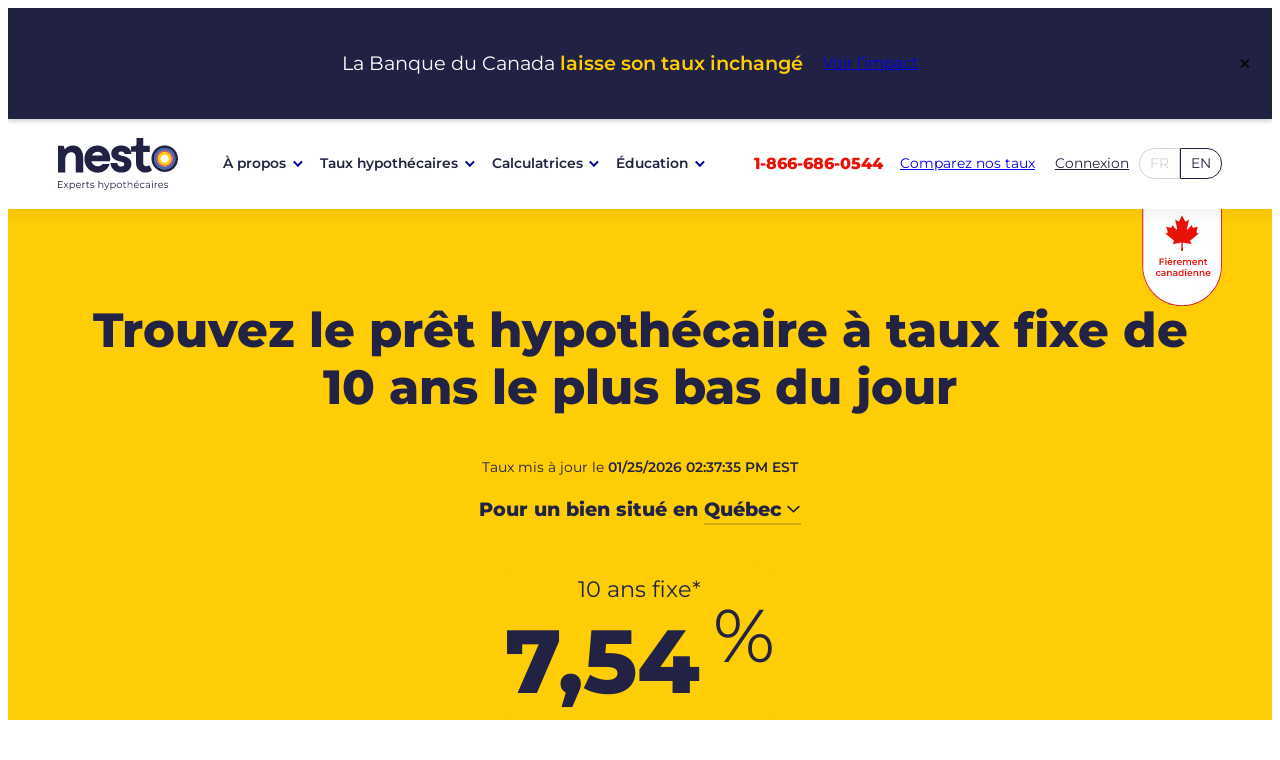

--- FILE ---
content_type: text/html; charset=UTF-8
request_url: https://www.nesto.ca/fr/taux-hypothecaires/fixe/10-ans/
body_size: 52184
content:
<!doctype html>
<html lang="fr-CA">
<head>
	<!-- Google Tag Manager -->
<script>(function(w,d,s,l,i){w[l]=w[l]||[];w[l].push({'gtm.start':
new Date().getTime(),event:'gtm.js'});var f=d.getElementsByTagName(s)[0],
j=d.createElement(s),dl=l!='dataLayer'?'&l='+l:'';j.async=true;j.src=
'https://www.googletagmanager.com/gtm.js?id='+i+dl;f.parentNode.insertBefore(j,f);
})(window,document,'script','dataLayer','GTM-KKVK4SF');</script>
<!-- End Google Tag Manager -->

<!--- DNS Prefetch -->
<link rel="dns-prefetch" href="https://sdk.privacy-center.org" />
<link rel="dns-prefetch" href="https://app.nesto.ca" />
<link rel="dns-prefetch" href="https://bat.bing.com" />
<link rel="dns-prefetch" href="https://www.googletagmanager.com" />
<link rel="dns-prefetch" href="https://www.google-analytics.com" />
<link rel="dns-prefetch" href="https://connect.facebook.net" />
<link rel="dns-prefetch" href="https://pixel.switchgrowth.com" />
<!--- End DNS Prefetch -->
	<meta charset="UTF-8">
	<meta name="viewport" content="width=device-width, initial-scale=1">
	<link rel="profile" href="https://gmpg.org/xfn/11">

	<link rel="preconnect" href="https://app.nesto.ca" crossorigin>
<link rel="preconnect" href="https://fonts.googleapis.com" crossorigin>
<link rel="preconnect" href="https://fonts.gstatic.com" crossorigin>
<link rel="dns-prefetch" href="https://www.google-analytics.com">
<link rel="dns-prefetch" href="https://www.googletagmanager.com">
<link rel="dns-prefetch" href="https://www.nesto.ca/fr/wp-json/">
<meta name='robots' content='index, follow, max-image-preview:large, max-snippet:-1, max-video-preview:-1' />
		<link rel="preload" href="https://www.nesto.ca/wp-content/themes/nesto-theme/assets/fonts/montserrat/montserrat-400-normal.woff2" as="font" type="font/woff2" crossorigin>
		<link rel="preload" href="https://www.nesto.ca/wp-content/themes/nesto-theme/assets/fonts/montserrat/montserrat-600-normal.woff2" as="font" type="font/woff2" crossorigin>
		<link rel="preload" href="https://www.nesto.ca/wp-content/themes/nesto-theme/assets/fonts/montserrat/montserrat-800-normal.woff2" as="font" type="font/woff2" crossorigin>

	<!-- This site is optimized with the Yoast SEO Premium plugin v26.7 (Yoast SEO v26.7) - https://yoast.com/wordpress/plugins/seo/ -->
	<title>Taux hypothécaire fixe de 10 ans - nesto.ca</title>
	<meta name="description" content="Trouvez les meilleurs taux hypothécaires fixes 10 ans au Canada et financez ou refinancez votre maison de rêve dès aujourd’hui avec nesto." />
	<link rel="canonical" href="https://www.nesto.ca/fr/taux-hypothecaires/fixe/10-ans/" />
	<meta property="og:locale" content="fr_CA" />
	<meta property="og:type" content="article" />
	<meta property="og:description" content="Trouvez les meilleurs taux hypothécaires fixes 10 ans au Canada et financez ou refinancez votre maison de rêve dès aujourd’hui avec nesto." />
	<meta property="og:url" content="https://www.nesto.ca/fr/taux-hypothecaires/fixe/10-ans/" />
	<meta property="og:site_name" content="nesto.ca" />
	<meta property="article:publisher" content="https://www.facebook.com/NestoMortgages" />
	<meta property="article:modified_time" content="2025-11-03T21:48:14+00:00" />
	<meta property="og:image" content="https://www.nesto.ca/wp-content/uploads/2021/08/og-image-nesto.jpg" />
	<meta property="og:image:width" content="1200" />
	<meta property="og:image:height" content="628" />
	<meta property="og:image:type" content="image/jpeg" />
	<meta name="twitter:card" content="summary_large_image" />
	<meta name="twitter:description" content="Trouvez les meilleurs taux hypothécaires fixes 10 ans au Canada et financez ou refinancez votre maison de rêve dès aujourd’hui avec nesto." />
	<meta name="twitter:label1" content="Est. reading time" />
	<meta name="twitter:data1" content="90 minutes" />
	<script type="application/ld+json" class="yoast-schema-graph">{"@context":"https://schema.org","@graph":[{"@type":"WebPage","@id":"https://www.nesto.ca/fr/taux-hypothecaires/fixe/10-ans/","url":"https://www.nesto.ca/fr/taux-hypothecaires/fixe/10-ans/","name":"Taux hypothécaire fixe de 10 ans - nesto.ca","isPartOf":{"@id":"https://www.nesto.ca/fr/#website"},"datePublished":"2025-05-15T16:08:34+00:00","dateModified":"2025-11-03T21:48:14+00:00","description":"Trouvez les meilleurs taux hypothécaires fixes 10 ans au Canada et financez ou refinancez votre maison de rêve dès aujourd’hui avec nesto.","breadcrumb":{"@id":"https://www.nesto.ca/fr/taux-hypothecaires/fixe/10-ans/#breadcrumb"},"inLanguage":"fr-CA","potentialAction":[{"@type":"ReadAction","target":["https://www.nesto.ca/fr/taux-hypothecaires/fixe/10-ans/"]}]},{"@type":"BreadcrumbList","@id":"https://www.nesto.ca/fr/taux-hypothecaires/fixe/10-ans/#breadcrumb","itemListElement":[{"@type":"ListItem","position":1,"name":"Home","item":"https://www.nesto.ca/fr/"},{"@type":"ListItem","position":2,"name":"Taux hypothécaires","item":"https://www.nesto.ca/fr/taux-hypothecaires/"},{"@type":"ListItem","position":3,"name":"Taux hypothécaires fixes","item":"https://www.nesto.ca/fr/taux-hypothecaires/fixe/"},{"@type":"ListItem","position":4,"name":"Taux hypothécaire fixe de 10 ans"}]},{"@type":"WebSite","@id":"https://www.nesto.ca/fr/#website","url":"https://www.nesto.ca/fr/","name":"nesto.ca","description":"Best Mortgages  Rates, Period.","publisher":{"@id":"https://www.nesto.ca/fr/#organization"},"potentialAction":[{"@type":"SearchAction","target":{"@type":"EntryPoint","urlTemplate":"https://www.nesto.ca/fr/?s={search_term_string}"},"query-input":{"@type":"PropertyValueSpecification","valueRequired":true,"valueName":"search_term_string"}}],"inLanguage":"fr-CA"},{"@type":"Organization","@id":"https://www.nesto.ca/fr/#organization","name":"nesto.ca","url":"https://www.nesto.ca/fr/","logo":{"@type":"ImageObject","inLanguage":"fr-CA","@id":"https://www.nesto.ca/fr/#/schema/logo/image/","url":"https://www.nesto.ca/wp-content/uploads/2022/03/nesto-logo.svg","contentUrl":"https://www.nesto.ca/wp-content/uploads/2022/03/nesto-logo.svg","width":90,"height":26,"caption":"nesto.ca"},"image":{"@id":"https://www.nesto.ca/fr/#/schema/logo/image/"},"sameAs":["https://www.facebook.com/NestoMortgages","https://www.linkedin.com/company/nesto-ca/","https://www.youtube.com/channel/UCHoRsuXmxmwPtOn3YoR5fjA?view_as=subscriber"]}]}</script>
	<!-- / Yoast SEO Premium plugin. -->


<link rel="alternate" hreflang="fr-ca" href="https://www.nesto.ca/fr/taux-hypothecaires/fixe/10-ans/" />
<link rel="alternate" hreflang="en-ca" href="https://www.nesto.ca/mortgage-rates/fixed/10-year/" />
			<style id="nesto-theme-global-styles-inline-css">:root{--wp--preset--aspect-ratio--square: 1;--wp--preset--aspect-ratio--4-3: 4/3;--wp--preset--aspect-ratio--3-4: 3/4;--wp--preset--aspect-ratio--3-2: 3/2;--wp--preset--aspect-ratio--2-3: 2/3;--wp--preset--aspect-ratio--16-9: 16/9;--wp--preset--aspect-ratio--9-16: 9/16;--wp--preset--color--black: #000000;--wp--preset--color--cyan-bluish-gray: #abb8c3;--wp--preset--color--white: #ffffff;--wp--preset--color--pale-pink: #f78da7;--wp--preset--color--vivid-red: #cf2e2e;--wp--preset--color--luminous-vivid-orange: #ff6900;--wp--preset--color--luminous-vivid-amber: #fcb900;--wp--preset--color--light-green-cyan: #7bdcb5;--wp--preset--color--vivid-green-cyan: #00d084;--wp--preset--color--pale-cyan-blue: #8ed1fc;--wp--preset--color--vivid-cyan-blue: #0693e3;--wp--preset--color--vivid-purple: #9b51e0;--wp--preset--color--nesto-midnight-500: #212243;--wp--preset--color--nesto-tomato-600: #D44316;--wp--preset--color--nesto-tomato-500: #E91207;--wp--preset--color--nesto-tomato-400: #FCA09C;--wp--preset--color--nesto-tomato-300: #FDD0CE;--wp--preset--color--nesto-tomato-200: #FEECEB;--wp--preset--color--nesto-white-500: #FFFFFF;--wp--preset--color--nesto-light-blue-600: #385994;--wp--preset--color--nesto-light-blue-500: #3D66B0;--wp--preset--color--nesto-light-blue-400: #9EB3D8;--wp--preset--color--nesto-light-blue-300: #CED9EB;--wp--preset--color--nesto-light-blue-200: #ECF0F7;--wp--preset--color--nesto-muted-gray-500: #343434;--wp--preset--color--nesto-dark-orange-600: #ECC00E;--wp--preset--color--nesto-dark-orange-500: #FFCD05;--wp--preset--color--nesto-dark-orange-400: #FFE682;--wp--preset--color--nesto-dark-orange-300: #FFF2C0;--wp--preset--color--nesto-dark-orange-200: #FFFAE6;--wp--preset--color--nesto-black-500: #000000;--wp--preset--color--nesto-blueberry-600: #13166F;--wp--preset--color--nesto-blueberry-500: #00048E;--wp--preset--color--nesto-blueberry-400: #8D8FBA;--wp--preset--color--nesto-blueberry-300: #C6C7DD;--wp--preset--color--nesto-blueberry-200: #E8E9F1;--wp--preset--color--nesto-cloud: #F8F8F8;--wp--preset--color--nesto-mint-600: #328376;--wp--preset--color--nesto-mint-500: #489D90;--wp--preset--color--nesto-mint-400: #A7D6CF;--wp--preset--color--nesto-mint-300: #D3EAE7;--wp--preset--color--nesto-mint-200: #EDF7F5;--wp--preset--color--nesto-red: #E91207;--wp--preset--color--nesto-blueberry: #00048E;--wp--preset--color--nesto-blue: #3D66B0;--wp--preset--color--nesto-light-blue: #ECF0F7;--wp--preset--color--nesto-yellow: #FFCD05;--wp--preset--color--nesto-bright-yellow: #FFF2C0;--wp--preset--color--nesto-light-yellow: #FFFAE6;--wp--preset--color--nesto-white: #FFFFFF;--wp--preset--color--nesto-black: #000000;--wp--preset--color--nesto-light-grey: #E0E0E0;--wp--preset--color--nesto-grey: #343434;--wp--preset--color--nesto-dark-grey: #212243;--wp--preset--color--nesto-dark-blue: #222344;--wp--preset--gradient--vivid-cyan-blue-to-vivid-purple: linear-gradient(135deg,rgb(6,147,227) 0%,rgb(155,81,224) 100%);--wp--preset--gradient--light-green-cyan-to-vivid-green-cyan: linear-gradient(135deg,rgb(122,220,180) 0%,rgb(0,208,130) 100%);--wp--preset--gradient--luminous-vivid-amber-to-luminous-vivid-orange: linear-gradient(135deg,rgb(252,185,0) 0%,rgb(255,105,0) 100%);--wp--preset--gradient--luminous-vivid-orange-to-vivid-red: linear-gradient(135deg,rgb(255,105,0) 0%,rgb(207,46,46) 100%);--wp--preset--gradient--very-light-gray-to-cyan-bluish-gray: linear-gradient(135deg,rgb(238,238,238) 0%,rgb(169,184,195) 100%);--wp--preset--gradient--cool-to-warm-spectrum: linear-gradient(135deg,rgb(74,234,220) 0%,rgb(151,120,209) 20%,rgb(207,42,186) 40%,rgb(238,44,130) 60%,rgb(251,105,98) 80%,rgb(254,248,76) 100%);--wp--preset--gradient--blush-light-purple: linear-gradient(135deg,rgb(255,206,236) 0%,rgb(152,150,240) 100%);--wp--preset--gradient--blush-bordeaux: linear-gradient(135deg,rgb(254,205,165) 0%,rgb(254,45,45) 50%,rgb(107,0,62) 100%);--wp--preset--gradient--luminous-dusk: linear-gradient(135deg,rgb(255,203,112) 0%,rgb(199,81,192) 50%,rgb(65,88,208) 100%);--wp--preset--gradient--pale-ocean: linear-gradient(135deg,rgb(255,245,203) 0%,rgb(182,227,212) 50%,rgb(51,167,181) 100%);--wp--preset--gradient--electric-grass: linear-gradient(135deg,rgb(202,248,128) 0%,rgb(113,206,126) 100%);--wp--preset--gradient--midnight: linear-gradient(135deg,rgb(2,3,129) 0%,rgb(40,116,252) 100%);--wp--preset--font-size--small: 0.865rem;--wp--preset--font-size--medium: clamp(1.075rem, 1.075rem + ((1vw - 0.2rem) * 0.224), 1.265rem);--wp--preset--font-size--large: clamp(1.125rem, 1.125rem + ((1vw - 0.2rem) * 0.294), 1.375rem);--wp--preset--font-size--x-large: clamp(1.75rem, 1.75rem + ((1vw - 0.2rem) * 0.294), 2rem);--wp--preset--font-size--xx-small: 0.6rem;--wp--preset--font-size--x-small: 0.725rem;--wp--preset--font-size--body: clamp(0.865rem, 0.865rem + ((1vw - 0.2rem) * 0.159), 1rem);--wp--preset--font-size--base: 1rem;--wp--preset--font-size--xx-large: clamp(2rem, 2rem + ((1vw - 0.2rem) * 1.176), 3rem);--wp--preset--font-size--button: clamp(0.65rem, 0.65rem + ((1vw - 0.2rem) * 0.412), 1rem);--wp--preset--font-family--montserrat: Montserrat, sans-serif;--wp--preset--spacing--20: 10px;--wp--preset--spacing--30: 20px;--wp--preset--spacing--40: 30px;--wp--preset--spacing--50: clamp(40px, 5vw, 50px);--wp--preset--spacing--60: clamp(50px, 7vw, 60px);--wp--preset--spacing--70: clamp(60px, 7vw, 70px);--wp--preset--spacing--80: clamp(70px, 10vw, 80px);--wp--preset--spacing--5: 3px;--wp--preset--spacing--10: 7px;--wp--preset--spacing--90: clamp(80px, 12vw, 90px);--wp--preset--spacing--100: clamp(90px, 12vw, 100px);--wp--preset--spacing--110: clamp(100px, 15vw, 110px);--wp--preset--shadow--natural: 6px 6px 9px rgba(0, 0, 0, 0.2);--wp--preset--shadow--deep: 12px 12px 50px rgba(0, 0, 0, 0.4);--wp--preset--shadow--sharp: 6px 6px 0px rgba(0, 0, 0, 0.2);--wp--preset--shadow--outlined: 6px 6px 0px -3px rgb(255, 255, 255), 6px 6px rgb(0, 0, 0);--wp--preset--shadow--crisp: 6px 6px 0px rgb(0, 0, 0);--wp--preset--shadow--light: 0 4px 16px rgba(0, 0, 0, 0.2);}:root { --wp--style--global--content-size: 1240px;--wp--style--global--wide-size: 1680px; }:where(body) { margin: 0; }.wp-site-blocks { padding-top: var(--wp--style--root--padding-top); padding-bottom: var(--wp--style--root--padding-bottom); }.has-global-padding { padding-right: var(--wp--style--root--padding-right); padding-left: var(--wp--style--root--padding-left); }.has-global-padding > .alignfull { margin-right: calc(var(--wp--style--root--padding-right) * -1); margin-left: calc(var(--wp--style--root--padding-left) * -1); }.has-global-padding :where(:not(.alignfull.is-layout-flow) > .has-global-padding:not(.wp-block-block, .alignfull)) { padding-right: 0; padding-left: 0; }.has-global-padding :where(:not(.alignfull.is-layout-flow) > .has-global-padding:not(.wp-block-block, .alignfull)) > .alignfull { margin-left: 0; margin-right: 0; }.wp-site-blocks > .alignleft { float: left; margin-right: 2em; }.wp-site-blocks > .alignright { float: right; margin-left: 2em; }.wp-site-blocks > .aligncenter { justify-content: center; margin-left: auto; margin-right: auto; }:where(.wp-site-blocks) > * { margin-block-start: 24px; margin-block-end: 0; }:where(.wp-site-blocks) > :first-child { margin-block-start: 0; }:where(.wp-site-blocks) > :last-child { margin-block-end: 0; }:root { --wp--style--block-gap: 24px; }:root :where(.is-layout-flow) > :first-child{margin-block-start: 0;}:root :where(.is-layout-flow) > :last-child{margin-block-end: 0;}:root :where(.is-layout-flow) > *{margin-block-start: 24px;margin-block-end: 0;}:root :where(.is-layout-constrained) > :first-child{margin-block-start: 0;}:root :where(.is-layout-constrained) > :last-child{margin-block-end: 0;}:root :where(.is-layout-constrained) > *{margin-block-start: 24px;margin-block-end: 0;}:root :where(.is-layout-flex){gap: 24px;}:root :where(.is-layout-grid){gap: 24px;}.is-layout-flow > .alignleft{float: left;margin-inline-start: 0;margin-inline-end: 2em;}.is-layout-flow > .alignright{float: right;margin-inline-start: 2em;margin-inline-end: 0;}.is-layout-flow > .aligncenter{margin-left: auto !important;margin-right: auto !important;}.is-layout-constrained > .alignleft{float: left;margin-inline-start: 0;margin-inline-end: 2em;}.is-layout-constrained > .alignright{float: right;margin-inline-start: 2em;margin-inline-end: 0;}.is-layout-constrained > .aligncenter{margin-left: auto !important;margin-right: auto !important;}.is-layout-constrained > :where(:not(.alignleft):not(.alignright):not(.alignfull)){max-width: var(--wp--style--global--content-size);margin-left: auto !important;margin-right: auto !important;}.is-layout-constrained > .alignwide{max-width: var(--wp--style--global--wide-size);}body .is-layout-flex{display: flex;}.is-layout-flex{flex-wrap: wrap;align-items: center;}.is-layout-flex > :is(*, div){margin: 0;}body .is-layout-grid{display: grid;}.is-layout-grid > :is(*, div){margin: 0;}body{background-color: var(--wp--preset--color--white);color: var(--wp--preset--color--nesto-muted-gray-500);font-family: var(--wp--preset--font-family--montserrat);font-size: var(--wp--preset--font-size--body);line-height: 1.7;--wp--style--root--padding-top: 0px;--wp--style--root--padding-right: 16px;--wp--style--root--padding-bottom: 0px;--wp--style--root--padding-left: 16px;}a:where(:not(.wp-element-button)){color: var(--wp--preset--color--nesto-blueberry-500);font-family: var(--wp--preset--font-family--montserrat);text-decoration: underline;}:root :where(a:where(:not(.wp-element-button)):hover){color: var(--wp--preset--color--nesto-light-blue-500);}h1, h2, h3, h4, h5, h6{color: var(--wp--preset--color--nesto-midnight-500);font-family: var(--wp--preset--font-family--montserrat);line-height: 1.2;}h1{font-size: var(--wp--preset--font-size--xx-large);font-weight: 800;}h2{font-size: var(--wp--preset--font-size--x-large);font-weight: 800;}h3{font-size: var(--wp--preset--font-size--large);font-weight: 600;}h4{font-size: var(--wp--preset--font-size--medium);}h5{font-size: var(--wp--preset--font-size--small);letter-spacing: 0.5px;}h6{font-size: var(--wp--preset--font-size--small);font-weight: 800;letter-spacing: 1.4px;text-transform: uppercase;}:root :where(.wp-element-button, .wp-block-button__link){background-color: var(--wp--preset--color--nesto-tomato-500);border-color: var(--wp--preset--color--nesto-tomato-500);border-width: 1px;border-style: solid;color: var(--wp--preset--color--nesto-white-500);font-family: var(--wp--preset--font-family--montserrat);font-size: inherit;font-style: inherit;font-weight: inherit;letter-spacing: inherit;line-height: inherit;padding-top: calc(0.667em + 2px);padding-right: calc(1.333em + 2px);padding-bottom: calc(0.667em + 2px);padding-left: calc(1.333em + 2px);text-decoration: none;text-transform: inherit;}:root :where(.wp-element-button:hover, .wp-block-button__link:hover){background-color: var(--wp--preset--color--nesto-white-500);color: var(--wp--preset--color--nesto-tomato-500);}:root :where(.wp-element-caption, .wp-block-audio figcaption, .wp-block-embed figcaption, .wp-block-gallery figcaption, .wp-block-image figcaption, .wp-block-table figcaption, .wp-block-video figcaption){text-align: center;font-family: var(--wp--preset--font-family--montserrat);font-size: var(--wp--preset--font-size--x-small);margin-top: var(--wp--preset--spacing--30);margin-bottom: var(--wp--preset--spacing--30);}.has-black-color{color: var(--wp--preset--color--black) !important;}.has-cyan-bluish-gray-color{color: var(--wp--preset--color--cyan-bluish-gray) !important;}.has-white-color{color: var(--wp--preset--color--white) !important;}.has-pale-pink-color{color: var(--wp--preset--color--pale-pink) !important;}.has-vivid-red-color{color: var(--wp--preset--color--vivid-red) !important;}.has-luminous-vivid-orange-color{color: var(--wp--preset--color--luminous-vivid-orange) !important;}.has-luminous-vivid-amber-color{color: var(--wp--preset--color--luminous-vivid-amber) !important;}.has-light-green-cyan-color{color: var(--wp--preset--color--light-green-cyan) !important;}.has-vivid-green-cyan-color{color: var(--wp--preset--color--vivid-green-cyan) !important;}.has-pale-cyan-blue-color{color: var(--wp--preset--color--pale-cyan-blue) !important;}.has-vivid-cyan-blue-color{color: var(--wp--preset--color--vivid-cyan-blue) !important;}.has-vivid-purple-color{color: var(--wp--preset--color--vivid-purple) !important;}.has-nesto-midnight-500-color{color: var(--wp--preset--color--nesto-midnight-500) !important;}.has-nesto-tomato-600-color{color: var(--wp--preset--color--nesto-tomato-600) !important;}.has-nesto-tomato-500-color{color: var(--wp--preset--color--nesto-tomato-500) !important;}.has-nesto-tomato-400-color{color: var(--wp--preset--color--nesto-tomato-400) !important;}.has-nesto-tomato-300-color{color: var(--wp--preset--color--nesto-tomato-300) !important;}.has-nesto-tomato-200-color{color: var(--wp--preset--color--nesto-tomato-200) !important;}.has-nesto-white-500-color{color: var(--wp--preset--color--nesto-white-500) !important;}.has-nesto-light-blue-600-color{color: var(--wp--preset--color--nesto-light-blue-600) !important;}.has-nesto-light-blue-500-color{color: var(--wp--preset--color--nesto-light-blue-500) !important;}.has-nesto-light-blue-400-color{color: var(--wp--preset--color--nesto-light-blue-400) !important;}.has-nesto-light-blue-300-color{color: var(--wp--preset--color--nesto-light-blue-300) !important;}.has-nesto-light-blue-200-color{color: var(--wp--preset--color--nesto-light-blue-200) !important;}.has-nesto-muted-gray-500-color{color: var(--wp--preset--color--nesto-muted-gray-500) !important;}.has-nesto-dark-orange-600-color{color: var(--wp--preset--color--nesto-dark-orange-600) !important;}.has-nesto-dark-orange-500-color{color: var(--wp--preset--color--nesto-dark-orange-500) !important;}.has-nesto-dark-orange-400-color{color: var(--wp--preset--color--nesto-dark-orange-400) !important;}.has-nesto-dark-orange-300-color{color: var(--wp--preset--color--nesto-dark-orange-300) !important;}.has-nesto-dark-orange-200-color{color: var(--wp--preset--color--nesto-dark-orange-200) !important;}.has-nesto-black-500-color{color: var(--wp--preset--color--nesto-black-500) !important;}.has-nesto-blueberry-600-color{color: var(--wp--preset--color--nesto-blueberry-600) !important;}.has-nesto-blueberry-500-color{color: var(--wp--preset--color--nesto-blueberry-500) !important;}.has-nesto-blueberry-400-color{color: var(--wp--preset--color--nesto-blueberry-400) !important;}.has-nesto-blueberry-300-color{color: var(--wp--preset--color--nesto-blueberry-300) !important;}.has-nesto-blueberry-200-color{color: var(--wp--preset--color--nesto-blueberry-200) !important;}.has-nesto-cloud-color{color: var(--wp--preset--color--nesto-cloud) !important;}.has-nesto-mint-600-color{color: var(--wp--preset--color--nesto-mint-600) !important;}.has-nesto-mint-500-color{color: var(--wp--preset--color--nesto-mint-500) !important;}.has-nesto-mint-400-color{color: var(--wp--preset--color--nesto-mint-400) !important;}.has-nesto-mint-300-color{color: var(--wp--preset--color--nesto-mint-300) !important;}.has-nesto-mint-200-color{color: var(--wp--preset--color--nesto-mint-200) !important;}.has-nesto-red-color{color: var(--wp--preset--color--nesto-red) !important;}.has-nesto-blueberry-color{color: var(--wp--preset--color--nesto-blueberry) !important;}.has-nesto-blue-color{color: var(--wp--preset--color--nesto-blue) !important;}.has-nesto-light-blue-color{color: var(--wp--preset--color--nesto-light-blue) !important;}.has-nesto-yellow-color{color: var(--wp--preset--color--nesto-yellow) !important;}.has-nesto-bright-yellow-color{color: var(--wp--preset--color--nesto-bright-yellow) !important;}.has-nesto-light-yellow-color{color: var(--wp--preset--color--nesto-light-yellow) !important;}.has-nesto-white-color{color: var(--wp--preset--color--nesto-white) !important;}.has-nesto-black-color{color: var(--wp--preset--color--nesto-black) !important;}.has-nesto-light-grey-color{color: var(--wp--preset--color--nesto-light-grey) !important;}.has-nesto-grey-color{color: var(--wp--preset--color--nesto-grey) !important;}.has-nesto-dark-grey-color{color: var(--wp--preset--color--nesto-dark-grey) !important;}.has-nesto-dark-blue-color{color: var(--wp--preset--color--nesto-dark-blue) !important;}.has-black-background-color{background-color: var(--wp--preset--color--black) !important;}.has-cyan-bluish-gray-background-color{background-color: var(--wp--preset--color--cyan-bluish-gray) !important;}.has-white-background-color{background-color: var(--wp--preset--color--white) !important;}.has-pale-pink-background-color{background-color: var(--wp--preset--color--pale-pink) !important;}.has-vivid-red-background-color{background-color: var(--wp--preset--color--vivid-red) !important;}.has-luminous-vivid-orange-background-color{background-color: var(--wp--preset--color--luminous-vivid-orange) !important;}.has-luminous-vivid-amber-background-color{background-color: var(--wp--preset--color--luminous-vivid-amber) !important;}.has-light-green-cyan-background-color{background-color: var(--wp--preset--color--light-green-cyan) !important;}.has-vivid-green-cyan-background-color{background-color: var(--wp--preset--color--vivid-green-cyan) !important;}.has-pale-cyan-blue-background-color{background-color: var(--wp--preset--color--pale-cyan-blue) !important;}.has-vivid-cyan-blue-background-color{background-color: var(--wp--preset--color--vivid-cyan-blue) !important;}.has-vivid-purple-background-color{background-color: var(--wp--preset--color--vivid-purple) !important;}.has-nesto-midnight-500-background-color{background-color: var(--wp--preset--color--nesto-midnight-500) !important;}.has-nesto-tomato-600-background-color{background-color: var(--wp--preset--color--nesto-tomato-600) !important;}.has-nesto-tomato-500-background-color{background-color: var(--wp--preset--color--nesto-tomato-500) !important;}.has-nesto-tomato-400-background-color{background-color: var(--wp--preset--color--nesto-tomato-400) !important;}.has-nesto-tomato-300-background-color{background-color: var(--wp--preset--color--nesto-tomato-300) !important;}.has-nesto-tomato-200-background-color{background-color: var(--wp--preset--color--nesto-tomato-200) !important;}.has-nesto-white-500-background-color{background-color: var(--wp--preset--color--nesto-white-500) !important;}.has-nesto-light-blue-600-background-color{background-color: var(--wp--preset--color--nesto-light-blue-600) !important;}.has-nesto-light-blue-500-background-color{background-color: var(--wp--preset--color--nesto-light-blue-500) !important;}.has-nesto-light-blue-400-background-color{background-color: var(--wp--preset--color--nesto-light-blue-400) !important;}.has-nesto-light-blue-300-background-color{background-color: var(--wp--preset--color--nesto-light-blue-300) !important;}.has-nesto-light-blue-200-background-color{background-color: var(--wp--preset--color--nesto-light-blue-200) !important;}.has-nesto-muted-gray-500-background-color{background-color: var(--wp--preset--color--nesto-muted-gray-500) !important;}.has-nesto-dark-orange-600-background-color{background-color: var(--wp--preset--color--nesto-dark-orange-600) !important;}.has-nesto-dark-orange-500-background-color{background-color: var(--wp--preset--color--nesto-dark-orange-500) !important;}.has-nesto-dark-orange-400-background-color{background-color: var(--wp--preset--color--nesto-dark-orange-400) !important;}.has-nesto-dark-orange-300-background-color{background-color: var(--wp--preset--color--nesto-dark-orange-300) !important;}.has-nesto-dark-orange-200-background-color{background-color: var(--wp--preset--color--nesto-dark-orange-200) !important;}.has-nesto-black-500-background-color{background-color: var(--wp--preset--color--nesto-black-500) !important;}.has-nesto-blueberry-600-background-color{background-color: var(--wp--preset--color--nesto-blueberry-600) !important;}.has-nesto-blueberry-500-background-color{background-color: var(--wp--preset--color--nesto-blueberry-500) !important;}.has-nesto-blueberry-400-background-color{background-color: var(--wp--preset--color--nesto-blueberry-400) !important;}.has-nesto-blueberry-300-background-color{background-color: var(--wp--preset--color--nesto-blueberry-300) !important;}.has-nesto-blueberry-200-background-color{background-color: var(--wp--preset--color--nesto-blueberry-200) !important;}.has-nesto-cloud-background-color{background-color: var(--wp--preset--color--nesto-cloud) !important;}.has-nesto-mint-600-background-color{background-color: var(--wp--preset--color--nesto-mint-600) !important;}.has-nesto-mint-500-background-color{background-color: var(--wp--preset--color--nesto-mint-500) !important;}.has-nesto-mint-400-background-color{background-color: var(--wp--preset--color--nesto-mint-400) !important;}.has-nesto-mint-300-background-color{background-color: var(--wp--preset--color--nesto-mint-300) !important;}.has-nesto-mint-200-background-color{background-color: var(--wp--preset--color--nesto-mint-200) !important;}.has-nesto-red-background-color{background-color: var(--wp--preset--color--nesto-red) !important;}.has-nesto-blueberry-background-color{background-color: var(--wp--preset--color--nesto-blueberry) !important;}.has-nesto-blue-background-color{background-color: var(--wp--preset--color--nesto-blue) !important;}.has-nesto-light-blue-background-color{background-color: var(--wp--preset--color--nesto-light-blue) !important;}.has-nesto-yellow-background-color{background-color: var(--wp--preset--color--nesto-yellow) !important;}.has-nesto-bright-yellow-background-color{background-color: var(--wp--preset--color--nesto-bright-yellow) !important;}.has-nesto-light-yellow-background-color{background-color: var(--wp--preset--color--nesto-light-yellow) !important;}.has-nesto-white-background-color{background-color: var(--wp--preset--color--nesto-white) !important;}.has-nesto-black-background-color{background-color: var(--wp--preset--color--nesto-black) !important;}.has-nesto-light-grey-background-color{background-color: var(--wp--preset--color--nesto-light-grey) !important;}.has-nesto-grey-background-color{background-color: var(--wp--preset--color--nesto-grey) !important;}.has-nesto-dark-grey-background-color{background-color: var(--wp--preset--color--nesto-dark-grey) !important;}.has-nesto-dark-blue-background-color{background-color: var(--wp--preset--color--nesto-dark-blue) !important;}.has-black-border-color{border-color: var(--wp--preset--color--black) !important;}.has-cyan-bluish-gray-border-color{border-color: var(--wp--preset--color--cyan-bluish-gray) !important;}.has-white-border-color{border-color: var(--wp--preset--color--white) !important;}.has-pale-pink-border-color{border-color: var(--wp--preset--color--pale-pink) !important;}.has-vivid-red-border-color{border-color: var(--wp--preset--color--vivid-red) !important;}.has-luminous-vivid-orange-border-color{border-color: var(--wp--preset--color--luminous-vivid-orange) !important;}.has-luminous-vivid-amber-border-color{border-color: var(--wp--preset--color--luminous-vivid-amber) !important;}.has-light-green-cyan-border-color{border-color: var(--wp--preset--color--light-green-cyan) !important;}.has-vivid-green-cyan-border-color{border-color: var(--wp--preset--color--vivid-green-cyan) !important;}.has-pale-cyan-blue-border-color{border-color: var(--wp--preset--color--pale-cyan-blue) !important;}.has-vivid-cyan-blue-border-color{border-color: var(--wp--preset--color--vivid-cyan-blue) !important;}.has-vivid-purple-border-color{border-color: var(--wp--preset--color--vivid-purple) !important;}.has-nesto-midnight-500-border-color{border-color: var(--wp--preset--color--nesto-midnight-500) !important;}.has-nesto-tomato-600-border-color{border-color: var(--wp--preset--color--nesto-tomato-600) !important;}.has-nesto-tomato-500-border-color{border-color: var(--wp--preset--color--nesto-tomato-500) !important;}.has-nesto-tomato-400-border-color{border-color: var(--wp--preset--color--nesto-tomato-400) !important;}.has-nesto-tomato-300-border-color{border-color: var(--wp--preset--color--nesto-tomato-300) !important;}.has-nesto-tomato-200-border-color{border-color: var(--wp--preset--color--nesto-tomato-200) !important;}.has-nesto-white-500-border-color{border-color: var(--wp--preset--color--nesto-white-500) !important;}.has-nesto-light-blue-600-border-color{border-color: var(--wp--preset--color--nesto-light-blue-600) !important;}.has-nesto-light-blue-500-border-color{border-color: var(--wp--preset--color--nesto-light-blue-500) !important;}.has-nesto-light-blue-400-border-color{border-color: var(--wp--preset--color--nesto-light-blue-400) !important;}.has-nesto-light-blue-300-border-color{border-color: var(--wp--preset--color--nesto-light-blue-300) !important;}.has-nesto-light-blue-200-border-color{border-color: var(--wp--preset--color--nesto-light-blue-200) !important;}.has-nesto-muted-gray-500-border-color{border-color: var(--wp--preset--color--nesto-muted-gray-500) !important;}.has-nesto-dark-orange-600-border-color{border-color: var(--wp--preset--color--nesto-dark-orange-600) !important;}.has-nesto-dark-orange-500-border-color{border-color: var(--wp--preset--color--nesto-dark-orange-500) !important;}.has-nesto-dark-orange-400-border-color{border-color: var(--wp--preset--color--nesto-dark-orange-400) !important;}.has-nesto-dark-orange-300-border-color{border-color: var(--wp--preset--color--nesto-dark-orange-300) !important;}.has-nesto-dark-orange-200-border-color{border-color: var(--wp--preset--color--nesto-dark-orange-200) !important;}.has-nesto-black-500-border-color{border-color: var(--wp--preset--color--nesto-black-500) !important;}.has-nesto-blueberry-600-border-color{border-color: var(--wp--preset--color--nesto-blueberry-600) !important;}.has-nesto-blueberry-500-border-color{border-color: var(--wp--preset--color--nesto-blueberry-500) !important;}.has-nesto-blueberry-400-border-color{border-color: var(--wp--preset--color--nesto-blueberry-400) !important;}.has-nesto-blueberry-300-border-color{border-color: var(--wp--preset--color--nesto-blueberry-300) !important;}.has-nesto-blueberry-200-border-color{border-color: var(--wp--preset--color--nesto-blueberry-200) !important;}.has-nesto-cloud-border-color{border-color: var(--wp--preset--color--nesto-cloud) !important;}.has-nesto-mint-600-border-color{border-color: var(--wp--preset--color--nesto-mint-600) !important;}.has-nesto-mint-500-border-color{border-color: var(--wp--preset--color--nesto-mint-500) !important;}.has-nesto-mint-400-border-color{border-color: var(--wp--preset--color--nesto-mint-400) !important;}.has-nesto-mint-300-border-color{border-color: var(--wp--preset--color--nesto-mint-300) !important;}.has-nesto-mint-200-border-color{border-color: var(--wp--preset--color--nesto-mint-200) !important;}.has-nesto-red-border-color{border-color: var(--wp--preset--color--nesto-red) !important;}.has-nesto-blueberry-border-color{border-color: var(--wp--preset--color--nesto-blueberry) !important;}.has-nesto-blue-border-color{border-color: var(--wp--preset--color--nesto-blue) !important;}.has-nesto-light-blue-border-color{border-color: var(--wp--preset--color--nesto-light-blue) !important;}.has-nesto-yellow-border-color{border-color: var(--wp--preset--color--nesto-yellow) !important;}.has-nesto-bright-yellow-border-color{border-color: var(--wp--preset--color--nesto-bright-yellow) !important;}.has-nesto-light-yellow-border-color{border-color: var(--wp--preset--color--nesto-light-yellow) !important;}.has-nesto-white-border-color{border-color: var(--wp--preset--color--nesto-white) !important;}.has-nesto-black-border-color{border-color: var(--wp--preset--color--nesto-black) !important;}.has-nesto-light-grey-border-color{border-color: var(--wp--preset--color--nesto-light-grey) !important;}.has-nesto-grey-border-color{border-color: var(--wp--preset--color--nesto-grey) !important;}.has-nesto-dark-grey-border-color{border-color: var(--wp--preset--color--nesto-dark-grey) !important;}.has-nesto-dark-blue-border-color{border-color: var(--wp--preset--color--nesto-dark-blue) !important;}.has-vivid-cyan-blue-to-vivid-purple-gradient-background{background: var(--wp--preset--gradient--vivid-cyan-blue-to-vivid-purple) !important;}.has-light-green-cyan-to-vivid-green-cyan-gradient-background{background: var(--wp--preset--gradient--light-green-cyan-to-vivid-green-cyan) !important;}.has-luminous-vivid-amber-to-luminous-vivid-orange-gradient-background{background: var(--wp--preset--gradient--luminous-vivid-amber-to-luminous-vivid-orange) !important;}.has-luminous-vivid-orange-to-vivid-red-gradient-background{background: var(--wp--preset--gradient--luminous-vivid-orange-to-vivid-red) !important;}.has-very-light-gray-to-cyan-bluish-gray-gradient-background{background: var(--wp--preset--gradient--very-light-gray-to-cyan-bluish-gray) !important;}.has-cool-to-warm-spectrum-gradient-background{background: var(--wp--preset--gradient--cool-to-warm-spectrum) !important;}.has-blush-light-purple-gradient-background{background: var(--wp--preset--gradient--blush-light-purple) !important;}.has-blush-bordeaux-gradient-background{background: var(--wp--preset--gradient--blush-bordeaux) !important;}.has-luminous-dusk-gradient-background{background: var(--wp--preset--gradient--luminous-dusk) !important;}.has-pale-ocean-gradient-background{background: var(--wp--preset--gradient--pale-ocean) !important;}.has-electric-grass-gradient-background{background: var(--wp--preset--gradient--electric-grass) !important;}.has-midnight-gradient-background{background: var(--wp--preset--gradient--midnight) !important;}.has-small-font-size{font-size: var(--wp--preset--font-size--small) !important;}.has-medium-font-size{font-size: var(--wp--preset--font-size--medium) !important;}.has-large-font-size{font-size: var(--wp--preset--font-size--large) !important;}.has-x-large-font-size{font-size: var(--wp--preset--font-size--x-large) !important;}.has-xx-small-font-size{font-size: var(--wp--preset--font-size--xx-small) !important;}.has-x-small-font-size{font-size: var(--wp--preset--font-size--x-small) !important;}.has-body-font-size{font-size: var(--wp--preset--font-size--body) !important;}.has-base-font-size{font-size: var(--wp--preset--font-size--base) !important;}.has-xx-large-font-size{font-size: var(--wp--preset--font-size--xx-large) !important;}.has-button-font-size{font-size: var(--wp--preset--font-size--button) !important;}.has-montserrat-font-family{font-family: var(--wp--preset--font-family--montserrat) !important;}</style>
			<style id='wp-img-auto-sizes-contain-inline-css'>
img:is([sizes=auto i],[sizes^="auto," i]){contain-intrinsic-size:3000px 1500px}
/*# sourceURL=wp-img-auto-sizes-contain-inline-css */
</style>
<style id='wp-block-heading-inline-css'>
h1:where(.wp-block-heading).has-background,h2:where(.wp-block-heading).has-background,h3:where(.wp-block-heading).has-background,h4:where(.wp-block-heading).has-background,h5:where(.wp-block-heading).has-background,h6:where(.wp-block-heading).has-background{padding:1.25em 2.375em}h1.has-text-align-left[style*=writing-mode]:where([style*=vertical-lr]),h1.has-text-align-right[style*=writing-mode]:where([style*=vertical-rl]),h2.has-text-align-left[style*=writing-mode]:where([style*=vertical-lr]),h2.has-text-align-right[style*=writing-mode]:where([style*=vertical-rl]),h3.has-text-align-left[style*=writing-mode]:where([style*=vertical-lr]),h3.has-text-align-right[style*=writing-mode]:where([style*=vertical-rl]),h4.has-text-align-left[style*=writing-mode]:where([style*=vertical-lr]),h4.has-text-align-right[style*=writing-mode]:where([style*=vertical-rl]),h5.has-text-align-left[style*=writing-mode]:where([style*=vertical-lr]),h5.has-text-align-right[style*=writing-mode]:where([style*=vertical-rl]),h6.has-text-align-left[style*=writing-mode]:where([style*=vertical-lr]),h6.has-text-align-right[style*=writing-mode]:where([style*=vertical-rl]){rotate:180deg}
/*# sourceURL=https://www.nesto.ca/wp-includes/blocks/heading/style.min.css */
</style>
<style id='wp-block-paragraph-inline-css'>
.is-small-text{font-size:.875em}.is-regular-text{font-size:1em}.is-large-text{font-size:2.25em}.is-larger-text{font-size:3em}.has-drop-cap:not(:focus):first-letter{float:left;font-size:8.4em;font-style:normal;font-weight:100;line-height:.68;margin:.05em .1em 0 0;text-transform:uppercase}body.rtl .has-drop-cap:not(:focus):first-letter{float:none;margin-left:.1em}p.has-drop-cap.has-background{overflow:hidden}:root :where(p.has-background){padding:1.25em 2.375em}:where(p.has-text-color:not(.has-link-color)) a{color:inherit}p.has-text-align-left[style*="writing-mode:vertical-lr"],p.has-text-align-right[style*="writing-mode:vertical-rl"]{rotate:180deg}
/*# sourceURL=https://www.nesto.ca/wp-includes/blocks/paragraph/style.min.css */
</style>
<style id='nesto-extensions-core-paragraph-inline-css'>
p.has-bold-color b,p.has-bold-color strong{color:var(--bold-color)}p.has-italic-color em{color:var(--italic-color)}p.has-link-decoration.has-link-decoration-none a{text-decoration:none}p.has-link-decoration.has-link-decoration-underline a{text-decoration:underline}

/*# sourceURL=https://www.nesto.ca/wp-content/plugins/nesto-extensions/assets/styles/blocks/core_paragraph.css */
</style>
<style id='nesto-localisation-style-inline-css'>
.component_localisation label select{filter:drop-shadow(0 0 .35rem rgba(0,0,0,.15))}.component_localisation.component_localisation-minimal,.component_localisation.component_localisation-minimal-light{font-family:Montserrat,system-ui,Arial,Helvetica,sans-serif,"sans-serif";font-size:1.25em;font-weight:900}@media screen and (max-width:1180px){.component_localisation.component_localisation-minimal,.component_localisation.component_localisation-minimal-light{font-size:1.125em}}@media screen and (max-width:820px){.component_localisation.component_localisation-minimal,.component_localisation.component_localisation-minimal-light{font-size:1.25em}}.component_localisation.component_localisation-minimal label,.component_localisation.component_localisation-minimal-light label{display:inline-block;padding-right:1em;width:auto}@media screen and (max-width:728px){.component_localisation.component_localisation-minimal label,.component_localisation.component_localisation-minimal-light label{width:auto}}.component_localisation.component_localisation-minimal label .show_current_province,.component_localisation.component_localisation-minimal-light label .show_current_province{white-space:nowrap}.component_localisation.component_localisation-minimal label:after,.component_localisation.component_localisation-minimal-light label:after{background-color:var(--color-componentBgDarker);bottom:0;content:"";height:2px;left:0;position:absolute;width:100%}.component_localisation.component_localisation-minimal label select,.component_localisation.component_localisation-minimal-light label select{height:100%;left:0;opacity:0;position:absolute;top:50%;transform:translateY(-50%);width:100%}.component_localisation.component_localisation-minimal label .fa-angle-down,.component_localisation.component_localisation-minimal-light label .fa-angle-down{right:0}.component_localisation.component_localisation-minimal-light label:after{background-color:var(--color_white)}.component_localisation>.row>.col:first-child{gap:calc(1.1111rem*var(--remRatio))}.component_localisation>.row>.col:first-child>span{align-content:center;align-items:center;display:inline-flex;font-size:1.8em;gap:calc(1.6666rem*var(--remRatio))}.component_localisation>.row>.col:first-child>span span{border-left:1px solid var(--color-componentBgDarker);color:var(--set_heading_2);padding-left:calc(1.1111rem*var(--remRatio))}.component_localisation>.row>.col:first-child>span .svg-inline--fa{color:var(--color-componentTextLight)}.component_localisation>.row>.col:last-child{font-size:.75em}@media screen and (max-width:728px){.component_localisation>.row>.col:last-child{text-align:left}}.component_localisation label{color:var(--set_heading_2);position:relative}@media screen and (max-width:728px){.component_localisation label{width:100%}}.component_localisation label select{-webkit-appearance:none;appearance:none;background-color:var(--set_bg);border:none;border-radius:calc(2.2222rem*var(--remRatio));box-sizing:border-box;color:var(--color-dark);cursor:pointer;display:inline-block;font-family:Montserrat,system-ui,Arial,Helvetica,sans-serif,"sans-serif";font-weight:600;line-height:1em;padding:.5em 2.5em .5em 1em}@media screen and (max-width:728px){.component_localisation label select{width:100%}}.component_localisation label .fa-angle-down{font-size:.9em;pointer-events:none;position:absolute;right:1em;top:50%;transform:translateY(-45%);z-index:1}

/*# sourceURL=https://www.nesto.ca/wp-content/plugins/nesto-blocks-legacy/blocks/localisation/style-index.css */
</style>
<style id='nesto-buttons-style-inline-css'>


/*# sourceURL=https://www.nesto.ca/wp-content/plugins/nesto-blocks-legacy/blocks/buttons/style-index.css */
</style>
<style id='nesto-todays-rates-style-inline-css'>
html .component_todays-rates_table{filter:drop-shadow(0 0 .35rem rgba(0,0,0,.15))}html .component_todays-rates_box{background-color:var(--color-componentBgDark);border-radius:calc(1.1111rem*var(--remRatio));padding:calc(1.1111rem*var(--remRatio))}html .component_todays-rates{margin-left:auto;margin-right:auto;text-align:center}html .component_todays-rates-unactive .component_todays-rates_active{display:none}html .component_todays-rates-unactive .component_todays-rates_unactive{display:block}html .component_todays-rates-single .component_todays-rates_content:after{display:none}html .component_todays-rates-single .component_todays-rates_box{padding-left:0;padding-right:0}html .component_todays-rates_unactive{display:none}html .component_todays-rates_num{visibility:hidden}html .component_todays-rates.component_todays-rates-small{font-size:calc(.6666rem*var(--remRatio))}html .component_todays-rates.component_todays-rates-small .component_todays-rates_table{font-size:1em}@media screen and (max-width:640px){html .component_todays-rates.component_todays-rates-small .component_todays-rates_content{font-size:1.2em}}html .component_todays-rates.component_todays-rates-cta.component_todays-rates-small .component_todays-rates_table .row-buttons{font-size:calc(1rem*var(--remRatio))}html .component_todays-rates.component_todays-rates-cta .component_todays-rates_table>h3{border-radius:calc(.5555rem*var(--remRatio));box-sizing:border-box;display:inline-block;font-size:1.7em;margin-bottom:0;min-width:50%;padding:calc(.55rem*var(--remRatio)) calc(1.6666rem*var(--remRatio));position:relative;transform:translateY(50%);z-index:2}@media screen and (max-width:640px){html .component_todays-rates.component_todays-rates-cta .component_todays-rates_table>h3{font-size:1.2em}}html .component_todays-rates.component_todays-rates-cta .component_todays-rates_box{border:4px solid var(--set_heading_1);padding-bottom:0}html .component_todays-rates.component_todays-rates-cta .component_todays-rates_content_col{padding-bottom:calc(.8333rem*var(--remRatio))}html .component_todays-rates.component_todays-rates-cta .component_todays-rates_content_col .h3{font-family:Montserrat,system-ui,Arial,Helvetica,sans-serif,"sans-serif";font-size:1.5em;font-weight:700;white-space:nowrap}@media screen and (max-width:640px){html .component_todays-rates.component_todays-rates-cta .component_todays-rates_content_col .h3{font-size:1em}}html .component_todays-rates.component_todays-rates-cta .component_todays-rates_content_col>strong~span{font-size:1.2em}@media screen and (max-width:640px){html .component_todays-rates.component_todays-rates-cta .component_todays-rates_content_col>strong~span{font-size:1em}}html .component_todays-rates.component_todays-rates-cta .component_todays-rates_content_col span~small{margin-top:.33em}html .component_todays-rates.component_todays-rates-cta .component_todays-rates_legal{color:hsla(var(--hls_text-h),var(--hls_text-s),calc(var(--hls_text-l)*1.5),var(--hls_text-a));font-size:calc(.6111rem*var(--remRatio));line-height:1.4em}html .component_todays-rates.component_todays-rates-cta .component_todays-rates_table{filter:none}html .component_todays-rates.component_todays-rates-horizontal{display:inline-block;flex-wrap:wrap}html .component_todays-rates.component_todays-rates-horizontal.component_todays-rates-minimal .component_todays-rates_content{flex-direction:row;gap:calc(8.3333rem*var(--remRatio))}@media screen and (max-width:728px){html .component_todays-rates.component_todays-rates-horizontal.component_todays-rates-minimal .component_todays-rates_content{gap:calc(5.5555rem*var(--remRatio))}}html .component_todays-rates.component_todays-rates-horizontal.component_todays-rates-minimal-small .component_todays-rates_content{align-content:flex-start;gap:calc(2.7777rem*var(--remRatio));width:max-content}>html .component_todays-rates.component_todays-rates-horizontal.component_todays-rates-minimal-small .component_todays-rates_content_col{font-size:calc(1rem*var(--remRatio))}html .component_todays-rates.component_todays-rates-horizontal .component_todays-rates_content{flex-direction:row;gap:0;padding:0}html .component_todays-rates.component_todays-rates-horizontal .component_todays-rates_content:after{background-color:var(--color-componentBgDarker);content:"";height:60%;left:50%;position:absolute;top:20%;width:2px}@media screen and (max-width:728px){html .component_todays-rates.component_todays-rates-horizontal .component_todays-rates_content:after{width:1px}}html .component_todays-rates.component_todays-rates-horizontal .component_todays-rates_content_col{border:none!important;padding-left:1em;padding-right:1em}html .component_todays-rates.component_todays-rates-horizontal .component_todays-rates_content_col:first-child:after,html .component_todays-rates.component_todays-rates-horizontal .component_todays-rates_content_col:last-child:after{display:none!important}html .component_todays-rates.component_todays-rates-horizontal .component_todays-rates_content_col strong{font-weight:800;line-height:.8em;margin-top:0}html .component_todays-rates.component_todays-rates-horizontal .component_todays-rates_content_col strong sup{display:inline-block;position:static}html .component_todays-rates.component_todays-rates-minimal.component_todays-rates-small .component_todays-rates_content_col{font-size:1em}html .component_todays-rates.component_todays-rates-minimal.component_todays-rates-reverse .component_todays-rates_content{flex-direction:column-reverse}@media screen and (max-width:640px){html .component_todays-rates.component_todays-rates-minimal.component_todays-rates-reverse .component_todays-rates_content{gap:calc(2.0833rem*var(--remRatio))}}html .component_todays-rates.component_todays-rates-minimal.component_todays-rates-reverse .component_todays-rates_content_col:first-child:after{display:block}html .component_todays-rates.component_todays-rates-minimal.component_todays-rates-reverse .component_todays-rates_content_col:last-child:after{display:none}html .component_todays-rates.component_todays-rates-minimal.component_todays-rates-reverse.component_todays-rates-horizontal .component_todays-rates_content{flex-direction:row-reverse}html .component_todays-rates.component_todays-rates-minimal.component_todays-rates-reverse.component_todays-rates-cta .component_todays-rates_content{margin-bottom:calc(1.1111rem*var(--remRatio));margin-top:calc(1.1111rem*var(--remRatio))}html .component_todays-rates.component_todays-rates-minimal.component_todays-rates-reverse.component_todays-rates-cta .component_todays-rates_content_col .h3{margin-bottom:-.25em}html .component_todays-rates.component_todays-rates-minimal .component_todays-rates_table{filter:none}html .component_todays-rates.component_todays-rates-minimal .component_todays-rates_content{flex-direction:column;gap:calc(4.4444rem*var(--remRatio))}html .component_todays-rates.component_todays-rates-minimal .component_todays-rates_content_col{border:none!important;font-size:calc(1.4rem*var(--remRatio));padding:0}@media screen and (max-width:728px){html .component_todays-rates.component_todays-rates-minimal .component_todays-rates_content_col{font-size:calc(1.2rem*var(--remRatio))}}@media screen and (max-width:640px){html .component_todays-rates.component_todays-rates-minimal .component_todays-rates_content_col{font-size:calc(1.1rem*var(--remRatio))}}html .component_todays-rates.component_todays-rates-minimal .component_todays-rates_content_col:first-child:after,html .component_todays-rates.component_todays-rates-minimal .component_todays-rates_content_col:last-child:after{background-color:var(--color-componentBgDarker);content:"";height:2px;left:30%;position:absolute;top:calc(-2.2223rem*var(--remRatio));width:40%}@media screen and (max-width:640px){html .component_todays-rates.component_todays-rates-minimal .component_todays-rates_content_col:first-child:after,html .component_todays-rates.component_todays-rates-minimal .component_todays-rates_content_col:last-child:after{left:40%;width:20%}}html .component_todays-rates.component_todays-rates-minimal .component_todays-rates_content_col:first-child:after{display:none;top:calc(-3.3334rem*var(--remRatio))}html .component_todays-rates.component_todays-rates-reverse .component_todays-rates_content{flex-direction:column-reverse}@media screen and (max-width:728px){html .component_todays-rates.component_todays-rates-reverse .component_todays-rates_content{flex-direction:row-reverse}}html .component_todays-rates.component_todays-rates-reverse .component_todays-rates_content_col:first-child{border:none}@media screen and (max-width:728px){html .component_todays-rates.component_todays-rates-reverse .component_todays-rates_content_col:first-child{border-left:1px solid var(--color-componentBgDarker)}}html .component_todays-rates.component_todays-rates-reverse .component_todays-rates_content_col:last-child{border-bottom:2px solid var(--color-componentBgDarker)}@media screen and (max-width:728px){html .component_todays-rates.component_todays-rates-reverse .component_todays-rates_content_col:last-child{border-bottom:0}}html .component_todays-rates.component_todays-rates-reverse.component_todays-rates-horizontal .component_todays-rates_content{flex-direction:row-reverse}html .component_todays-rates.component_todays-rates-highlight{width:100%}html .component_todays-rates.component_todays-rates-highlight .component_todays-rates_table{filter:none}html .component_todays-rates.component_todays-rates-highlight .component_todays-rates_table .component_todays-rates_box{border:none;padding:calc(1.1111rem*var(--remRatio)) 0}html .component_todays-rates.component_todays-rates-highlight .component_todays-rates_table .component_todays-rates_box .component_todays-rates_content{gap:calc(1.1111rem*var(--remRatio));margin-bottom:calc(1rem*var(--remRatio));margin-left:auto;margin-right:auto;max-width:calc(33.3333rem*var(--remRatio));width:100%}@media screen and (min-width:820px){html .component_todays-rates.component_todays-rates-highlight .component_todays-rates_table .component_todays-rates_box .component_todays-rates_content{margin-bottom:calc(1.9444rem*var(--remRatio))}}html .component_todays-rates.component_todays-rates-highlight .component_todays-rates_table .component_todays-rates_box .component_todays-rates_content_col{background-color:var(--color_light_yellow);border:2px solid var(--color_white)!important;border-radius:calc(.6111rem*var(--remRatio));padding:calc(1.1666rem*var(--remRatio))}html .component_todays-rates.component_todays-rates-highlight .component_todays-rates_table .component_todays-rates_box .component_todays-rates_content_col strong{font-size:calc(2.2222rem*var(--remRatio));line-height:2rem}@media screen and (min-width:820px){html .component_todays-rates.component_todays-rates-highlight .component_todays-rates_table .component_todays-rates_box .component_todays-rates_content_col strong{font-size:calc(2.7777rem*var(--remRatio));line-height:3.1rem}}html .component_todays-rates.component_todays-rates-highlight .component_todays-rates_table .component_todays-rates_box .component_todays-rates_content_col strong .percent{font-size:calc(1.4444rem*var(--remRatio));font-weight:300}@media screen and (min-width:820px){html .component_todays-rates.component_todays-rates-highlight .component_todays-rates_table .component_todays-rates_box .component_todays-rates_content_col strong .percent{font-size:calc(1.8888rem*var(--remRatio))}}html .component_todays-rates.component_todays-rates-highlight .component_todays-rates_table .component_todays-rates_box .component_todays-rates_content_col .component_todays-rates_term{font-size:calc(.8888rem*var(--remRatio))}@media screen and (min-width:820px){html .component_todays-rates.component_todays-rates-highlight .component_todays-rates_table .component_todays-rates_box .component_todays-rates_content_col .component_todays-rates_term{font-size:calc(1.0333rem*var(--remRatio))}}html .component_todays-rates.component_todays-rates-highlight .component_todays-rates_table .component_todays-rates_box .component_todays-rates_content:after{content:none}html .component_todays-rates.component_todays-rates-highlight .component_todays-rates_table .component_todays-rates_foot{box-sizing:border-box;margin-bottom:calc(1rem*var(--remRatio));margin-left:auto;margin-right:auto;max-width:calc(33.3333rem*var(--remRatio));padding-right:11%;width:100%}@media screen and (min-width:480px){html .component_todays-rates.component_todays-rates-highlight .component_todays-rates_table .component_todays-rates_foot{padding-right:7%}}@media screen and (min-width:640px){html .component_todays-rates.component_todays-rates-highlight .component_todays-rates_table .component_todays-rates_foot{padding-right:6%}}@media screen and (min-width:821px){html .component_todays-rates.component_todays-rates-highlight .component_todays-rates_table .component_todays-rates_foot{padding-right:11%}}@media screen and (min-width:1180px){html .component_todays-rates.component_todays-rates-highlight .component_todays-rates_table .component_todays-rates_foot{padding-right:9%}}@media screen and (min-width:1280px){html .component_todays-rates.component_todays-rates-highlight .component_todays-rates_table .component_todays-rates_foot{padding-right:9%}}html .component_todays-rates.component_todays-rates-highlight .component_todays-rates_table .component_todays-rates_foot .row-buttons{gap:0;transform:none}html .component_todays-rates.component_todays-rates-highlight .component_todays-rates_table .component_todays-rates_foot .row-buttons .btn{margin:0!important}html .component_todays-rates.component_todays-rates-highlight .component_todays-rates_table .component_todays-rates_foot .row-buttons .btn.btn-text{text-decoration:underline}html .component_todays-rates.component_todays-rates-highlight .component_todays-rates_table .component_todays-rates_foot .row-buttons .btn.btn-text:hover{background-color:#0000;text-decoration:none}html .component_todays-rates_table>h3{background-color:var(--set_heading_1);border-radius:calc(1.1111rem*var(--remRatio)) calc(1.1111rem*var(--remRatio)) 0 0;color:var(--set_bg);margin:0;margin-bottom:calc(-.8334rem*var(--remRatio));padding:calc(.8333rem*var(--remRatio));padding-bottom:calc(1.6666rem*var(--remRatio))}html .component_todays-rates_box{background-color:var(--set_bg);box-sizing:border-box;position:relative}html .component_todays-rates_content{display:flex;flex-direction:column;padding:calc(2.2222rem*var(--remRatio));position:relative}@media screen and (max-width:728px){html .component_todays-rates_content{flex-direction:row;padding:calc(1.1111rem*var(--remRatio));padding-left:0;padding-right:0}}html .component_todays-rates_content_col{border-bottom:2px solid var(--color-componentBgDarker);color:var(--set_heading_2);flex:1;line-height:1em;margin:0;padding:calc(2.2222rem*var(--remRatio)) 0;position:relative}@media screen and (max-width:728px){html .component_todays-rates_content_col{border-bottom:none}html .component_todays-rates_content_col:first-child{border-right:1px solid var(--color-componentBgDarker)}}html .component_todays-rates_content_col>*{display:block}html .component_todays-rates_content_col strong{flex-wrap:wrap;font-family:Montserrat,system-ui,Arial,Helvetica,sans-serif,"sans-serif";font-size:4.5em;font-weight:800;line-height:1em;margin:.2em 0;position:relative;white-space:nowrap}@media screen and (max-width:1280px){html .component_todays-rates_content_col strong{font-size:4em}}@media screen and (max-width:1180px){html .component_todays-rates_content_col strong{font-size:3.7em}}@media screen and (max-width:728px){html .component_todays-rates_content_col strong{font-size:3.4em}}html .component_todays-rates_content_col strong sup{font-weight:400;position:absolute;top:-.4em}html .component_todays-rates_content_col small{font-size:.75em}html .component_todays-rates_content_col:last-child{border-bottom:none}html .component_todays-rates_foot>p{margin:0 10%}@media screen and (max-width:1380px){html .component_todays-rates_foot>p{margin-left:0;margin-right:0}}html .component_todays-rates_foot .row-buttons{transform:translateY(50%)}html .component_todays-rates_foot .row-buttons .btn{margin:0!important}html .component_todays-rates .component_todays-rates_legal{font-size:.75em}html .component_todays-rates.has-title-bg-color .component_todays-rates_table>h3{background-color:var(--title-bg-color)}

/*# sourceURL=https://www.nesto.ca/wp-content/plugins/nesto-blocks-legacy/blocks/todays-rates/style-index.css */
</style>
<style id='nesto-column-style-inline-css'>


/*# sourceURL=https://www.nesto.ca/wp-content/plugins/nesto-blocks-legacy/blocks/column/style-index.css */
</style>
<style id='nesto-row-style-inline-css'>
.component_row .col-1{flex:0 0 calc(8.33333% - 2.5462rem*var(--remRatio))}.component_row .offset-1{margin-left:calc(8.33333% + .2314rem*var(--remRatio))}.component_row .col-2{flex:0 0 calc(16.66666% - 2.3148rem*var(--remRatio))}.component_row .offset-2{margin-left:calc(16.66666% + .4629rem*var(--remRatio))}.component_row .col-3{flex:0 0 calc(25% - 2.0833rem*var(--remRatio))}.component_row .offset-3{margin-left:calc(25% + .6944rem*var(--remRatio))}.component_row .col-4{flex:0 0 calc(33.33333% - 1.8518rem*var(--remRatio))}.component_row .offset-4{margin-left:calc(33.33333% + .9259rem*var(--remRatio))}.component_row .col-5{flex:0 0 calc(41.66666% - 1.6203rem*var(--remRatio))}.component_row .offset-5{margin-left:calc(41.66666% + 1.1574rem*var(--remRatio))}.component_row .col-6{flex:0 0 calc(50% - 1.3888rem*var(--remRatio))}.component_row .offset-6{margin-left:calc(50% + 1.3888rem*var(--remRatio))}.component_row .col-7{flex:0 0 calc(58.33333% - 1.1574rem*var(--remRatio))}.component_row .offset-7{margin-left:calc(58.33333% + 1.6203rem*var(--remRatio))}.component_row .col-8{flex:0 0 calc(66.66666% - 0.9259rem*var(--remRatio))}.component_row .offset-8{margin-left:calc(66.66666% + 1.8518rem*var(--remRatio))}.component_row .col-9{flex:0 0 calc(75% - 0.6944rem*var(--remRatio))}.component_row .offset-9{margin-left:calc(75% + 2.0833rem*var(--remRatio))}.component_row .col-10{flex:0 0 calc(83.33333% - 0.4629rem*var(--remRatio))}.component_row .offset-10{margin-left:calc(83.33333% + 2.3148rem*var(--remRatio))}.component_row .col-11{flex:0 0 calc(91.66666% - 0.2314rem*var(--remRatio))}.component_row .offset-11{margin-left:calc(91.66666% + 2.5462rem*var(--remRatio))}.component_row .col-12{flex:0 0 calc(100% - 0rem*var(--remRatio))}.component_row .offset-12{margin-left:calc(100% + 2.7777rem*var(--remRatio))}.component_row .col-0,.component_row .col-hide{display:none}.component_row .col-12{flex:0 0 100%}.component_row .offset-0{margin-left:0}.component_row.component_row-bgColor{--set_bg:hsl(var(--hls_bg-h),var(--hls_bg-s),var(--hls_bg-l));background-color:var(--set_bg)}

/*# sourceURL=https://www.nesto.ca/wp-content/plugins/nesto-blocks-legacy/blocks/row/style-index.css */
</style>
<style id='nesto-button-style-inline-css'>


/*# sourceURL=https://www.nesto.ca/wp-content/plugins/nesto-blocks-legacy/blocks/button/style-index.css */
</style>
<style id='nesto-container-1col-full-style-inline-css'>


/*# sourceURL=https://www.nesto.ca/wp-content/plugins/nesto-blocks-legacy/blocks/container-1col-full/style-index.css */
</style>
<style id='nesto-breadcrumb-style-inline-css'>
.component_breadcrumb{padding-bottom:1em;padding-top:1em}.component_breadcrumb span a,.component_breadcrumb span a:link,.component_breadcrumb span a:visited{color:var(--set_secondary_link)}.component_breadcrumb span a:last-child{font-weight:600}

/*# sourceURL=https://www.nesto.ca/wp-content/plugins/nesto-blocks-legacy/blocks/breadcrumb/style-index.css */
</style>
<style id='nesto-nesto-rates-style-inline-css'>
.component_nesto-rates .row{gap:calc(1.1111rem*var(--remRatio))}.component_nesto-rates .row .svg-inline--fa{font-size:1.7em}.component_nesto-rates .is-style-table-round-borders table tr[data-color=blue] td,.component_nesto-rates .is-style-table-round-borders table tr[data-color=blue] th,.component_nesto-rates .is-style-table-round-borders table tr[data-type=fixedProducts] td,.component_nesto-rates .is-style-table-round-borders table tr[data-type=fixedProducts] th{background-color:hsla(var(--hls_primary_link-h),var(--hls_primary_link-s),var(--hls_primary_link-l),.15)}.component_nesto-rates .is-style-table-round-borders table tr td:not(:first-child),.component_nesto-rates .is-style-table-round-borders table tr th:not(:first-child){text-align:center}.component_nesto-rates .mortgage-options-table table tbody tr.mortgage-options-table-locked{background-color:var(--color_yellow,--set_accent)}.component_nesto-rates .mortgage-options-table table tbody tr.mortgage-options-table-locked td:first-child{position:relative}.component_nesto-rates .mortgage-options-table table tbody tr.mortgage-options-table-locked td:first-child:after{background-image:url([data-uri]);background-position:50%;background-repeat:no-repeat;background-size:contain;content:"";height:3.3em;left:0;position:absolute;top:50%;transform:translate(-55%,-50%);width:3.3em}.component_nesto-rates .mortgage-options-table table:not(.table-scrollable_clone) :last-child.insights{min-width:250px;text-align:left}

/*# sourceURL=https://www.nesto.ca/wp-content/plugins/nesto-blocks-legacy/blocks/nesto-rates/style-index.css */
</style>
<style id='nesto-accordion-item-style-inline-css'>


/*# sourceURL=https://www.nesto.ca/wp-content/plugins/nesto-blocks-legacy/blocks/accordion-item/style-index.css */
</style>
<style id='nesto-accordion-style-inline-css'>
.component_accordion{--set_accordion_title:hsla(var(--hls_accordion_title-h,var(--color_hls_dark_gray-h)),var(--hls_accordion_title-s,var(--color_hls_dark_gray-s)),var(--hls_accordion_title-l,var(--color_hls_dark_gray-l)),var(--hls_accordion_title-a,var(--color_hls_dark_gray-a)));--set_accordion_title_btn:hsla(var(--hls_accordion_title_btn-h,var(--color_hls_dark_gray-h)),var(--hls_accordion_title_btn-s,var(--color_hls_dark_gray-s)),var(--hls_accordion_title_btn-l,var(--color_hls_dark_gray-l)),var(--hls_accordion_title_btn-a,var(--color_hls_dark_gray-a)))}.component.component_accordion a:link,.component.component_accordion a:visited{text-decoration:underline}.component_accordion_item{border-bottom:1px solid var(--color-componentBgDarker)}.component_accordion_item>h3{color:var(--set_accordion_title);cursor:pointer;padding-right:calc(1.6666rem*var(--remRatio));position:relative}.component_accordion_item>h3:after,.component_accordion_item>h3:before{background-color:var(--set_accordion_title_btn);content:"";position:absolute}.component_accordion_item>h3:before{height:2px;right:0;top:50%;transform:translateY(-50%);width:calc(1.1111rem*var(--remRatio))}.component_accordion_item>h3:after{height:calc(1.1111rem*var(--remRatio));right:calc(1.1111rem*var(--remRatio)/2 - 1px);top:50%;transform:translateY(-50%);width:2px}.component_accordion_item.over>h3:after{opacity:0}.component_accordion_item.over .component_accordion_content{display:block}.component_accordion_content{display:none}

/*# sourceURL=https://www.nesto.ca/wp-content/plugins/nesto-blocks-legacy/blocks/accordion/style-index.css */
</style>
<style id='nesto-spacer-style-inline-css'>


/*# sourceURL=https://www.nesto.ca/wp-content/plugins/nesto-blocks-legacy/blocks/spacer/style-index.css */
</style>
<style id='wp-block-list-inline-css'>
ol,ul{box-sizing:border-box}:root :where(.wp-block-list.has-background){padding:1.25em 2.375em}
/*# sourceURL=https://www.nesto.ca/wp-includes/blocks/list/style.min.css */
</style>
<style id='nesto-extensions-core-list-check-inline-css'>
.is-style-check.wp-block-list{list-style:none;padding-left:var(--wp--preset--spacing--40)}.is-style-check.wp-block-list li{position:relative}.is-style-check.wp-block-list li:before{background-color:currentColor;content:"";height:1.2em;left:-1.7em;mask:url([data-uri]) no-repeat center/contain;-webkit-mask:url([data-uri]) no-repeat center/contain;position:absolute;top:.1em;width:1.2em}

/*# sourceURL=https://www.nesto.ca/wp-content/plugins/nesto-extensions/assets/styles/blocks/core_list_check.css */
</style>
<style id='nesto-jump-menu-style-inline-css'>
.component_jump-menu{background-color:var(--color-componentBgDark);border-radius:calc(1.1111rem*var(--remRatio));padding:calc(1.1111rem*var(--remRatio))}.component_jump-menu ul{list-style:none;margin:0;padding:0}.component_jump-menu a,.component_jump-menu>ul{display:block}.component_jump-menu>ul li.hasChilds>a{position:relative}.component_jump-menu>ul li.hasChilds>a:after{border:1px solid var(--set_secondary_link);border-left:none;border-top:none;content:"";height:.5em;position:absolute;right:0;top:50%;transform:translateY(-75%) rotate(45deg);width:.5em}.component_jump-menu>ul li.hasChilds.over>a:after{transform:translateY(-25%) rotate(225deg)}.component_jump-menu>ul li.hasChilds.over>ul{display:block}.component_jump-menu>ul>li:last-child a{border:none}.component_jump-menu>ul>li ul{display:none}.component_jump-menu>ul>li ul a{line-height:calc(1.5rem*var(--remRatio))}.component_jump-menu>ul>li>a{font-weight:600;padding-bottom:calc(.2777rem*var(--remRatio));padding-top:calc(.2777rem*var(--remRatio))}.component_jump-menu>ul>li>a:link,.component_jump-menu>ul>li>a:visited{color:var(--set_secondary_link)}.component_jump-menu>ul>li>ul{font-size:.85em}@media screen and (max-width:1180px){.component_jump-menu>ul>li>ul{font-size:.765em}}.component_jump-menu>ul>li>ul>li a:link,.component_jump-menu>ul>li>ul>li a:visited{color:var(--set_primary_link)}.component_jump-menu>ul>li>ul>li ul{font-size:.75em;margin-bottom:.5em}.component_jump-menu>ul>li>ul>li ul li{position:relative;z-index:1}.component_jump-menu>ul>li>ul>li ul li>a{padding-left:calc(.2777rem*var(--remRatio))}.component_jump-menu>ul>li>ul>li ul li>a:before{content:"-";margin-right:calc(.2777rem*var(--remRatio))}

/*# sourceURL=https://www.nesto.ca/wp-content/plugins/nesto-blocks-legacy/blocks/jump-menu/style-index.css */
</style>
<style id='nesto-container-2col-8-4-style-inline-css'>
.container-2col-8-4>.row-root>.col{width:100%}.container-2col-8-4>.row-root>.col.col-9{max-width:70%}@media screen and (max-width:820px){.container-2col-8-4>.row-root>.col.col-9{max-width:100%}}.container-2col-8-4>.row-root>.col.col-3{max-width:30%}@media screen and (max-width:820px){.container-2col-8-4>.row-root>.col.col-3{max-width:100%}}

/*# sourceURL=https://www.nesto.ca/wp-content/plugins/nesto-blocks-legacy/blocks/container-2col-8-4/style-index.css */
</style>
<style id='wp-block-library-inline-css'>
:root{--wp-block-synced-color:#7a00df;--wp-block-synced-color--rgb:122,0,223;--wp-bound-block-color:var(--wp-block-synced-color);--wp-editor-canvas-background:#ddd;--wp-admin-theme-color:#007cba;--wp-admin-theme-color--rgb:0,124,186;--wp-admin-theme-color-darker-10:#006ba1;--wp-admin-theme-color-darker-10--rgb:0,107,160.5;--wp-admin-theme-color-darker-20:#005a87;--wp-admin-theme-color-darker-20--rgb:0,90,135;--wp-admin-border-width-focus:2px}@media (min-resolution:192dpi){:root{--wp-admin-border-width-focus:1.5px}}.wp-element-button{cursor:pointer}:root .has-very-light-gray-background-color{background-color:#eee}:root .has-very-dark-gray-background-color{background-color:#313131}:root .has-very-light-gray-color{color:#eee}:root .has-very-dark-gray-color{color:#313131}:root .has-vivid-green-cyan-to-vivid-cyan-blue-gradient-background{background:linear-gradient(135deg,#00d084,#0693e3)}:root .has-purple-crush-gradient-background{background:linear-gradient(135deg,#34e2e4,#4721fb 50%,#ab1dfe)}:root .has-hazy-dawn-gradient-background{background:linear-gradient(135deg,#faaca8,#dad0ec)}:root .has-subdued-olive-gradient-background{background:linear-gradient(135deg,#fafae1,#67a671)}:root .has-atomic-cream-gradient-background{background:linear-gradient(135deg,#fdd79a,#004a59)}:root .has-nightshade-gradient-background{background:linear-gradient(135deg,#330968,#31cdcf)}:root .has-midnight-gradient-background{background:linear-gradient(135deg,#020381,#2874fc)}:root{--wp--preset--font-size--normal:16px;--wp--preset--font-size--huge:42px}.has-regular-font-size{font-size:1em}.has-larger-font-size{font-size:2.625em}.has-normal-font-size{font-size:var(--wp--preset--font-size--normal)}.has-huge-font-size{font-size:var(--wp--preset--font-size--huge)}.has-text-align-center{text-align:center}.has-text-align-left{text-align:left}.has-text-align-right{text-align:right}.has-fit-text{white-space:nowrap!important}#end-resizable-editor-section{display:none}.aligncenter{clear:both}.items-justified-left{justify-content:flex-start}.items-justified-center{justify-content:center}.items-justified-right{justify-content:flex-end}.items-justified-space-between{justify-content:space-between}.screen-reader-text{border:0;clip-path:inset(50%);height:1px;margin:-1px;overflow:hidden;padding:0;position:absolute;width:1px;word-wrap:normal!important}.screen-reader-text:focus{background-color:#ddd;clip-path:none;color:#444;display:block;font-size:1em;height:auto;left:5px;line-height:normal;padding:15px 23px 14px;text-decoration:none;top:5px;width:auto;z-index:100000}html :where(.has-border-color){border-style:solid}html :where([style*=border-top-color]){border-top-style:solid}html :where([style*=border-right-color]){border-right-style:solid}html :where([style*=border-bottom-color]){border-bottom-style:solid}html :where([style*=border-left-color]){border-left-style:solid}html :where([style*=border-width]){border-style:solid}html :where([style*=border-top-width]){border-top-style:solid}html :where([style*=border-right-width]){border-right-style:solid}html :where([style*=border-bottom-width]){border-bottom-style:solid}html :where([style*=border-left-width]){border-left-style:solid}html :where(img[class*=wp-image-]){height:auto;max-width:100%}:where(figure){margin:0 0 1em}html :where(.is-position-sticky){--wp-admin--admin-bar--position-offset:var(--wp-admin--admin-bar--height,0px)}@media screen and (max-width:600px){html :where(.is-position-sticky){--wp-admin--admin-bar--position-offset:0px}}
/*# sourceURL=/wp-includes/css/dist/block-library/common.min.css */
</style>
<style id='root-vars-inline-css'>
:root {--color_yellow: #FFCD05;--color_hls_yellow-h: 48;--color_hls_yellow-s: 100%;--color_hls_yellow-l: 51%;--color_hls_yellow-a: 1;--color_lighter_yellow: #FFFAE6;--color_hls_lighter_yellow-h: 48;--color_hls_lighter_yellow-s: 100%;--color_hls_lighter_yellow-l: 95%;--color_hls_lighter_yellow-a: 1;--color_light_yellow: #FFF2C0;--color_hls_light_yellow-h: 48;--color_hls_light_yellow-s: 100%;--color_hls_light_yellow-l: 88%;--color_hls_light_yellow-a: 1;--color_orange: #E91207;--color_hls_orange-h: 3;--color_hls_orange-s: 94%;--color_hls_orange-l: 47%;--color_hls_orange-a: 1;--color_light_blue: #ECF0F7;--color_hls_light_blue-h: 218;--color_hls_light_blue-s: 41%;--color_hls_light_blue-l: 95%;--color_hls_light_blue-a: 1;--color_gray_blue: #CED9EB;--color_hls_gray_blue-h: 217;--color_hls_gray_blue-s: 42%;--color_hls_gray_blue-l: 86%;--color_hls_gray_blue-a: 1;--color_blue: #3D66B0;--color_hls_blue-h: 219;--color_hls_blue-s: 49%;--color_hls_blue-l: 46%;--color_hls_blue-a: 1;--color_dark_blue: #00048E;--color_hls_dark_blue-h: 238;--color_hls_dark_blue-s: 100%;--color_hls_dark_blue-l: 28%;--color_hls_dark_blue-a: 1;--color_marine: #212243;--color_hls_marine-h: 238;--color_hls_marine-s: 34%;--color_hls_marine-l: 20%;--color_hls_marine-a: 1;--color_mint: #489D90;--color_hls_mint-h: 171;--color_hls_mint-s: 37%;--color_hls_mint-l: 45%;--color_hls_mint-a: 1;--color_white: #FFFFFF;--color_hls_white-h: 0;--color_hls_white-s: 0%;--color_hls_white-l: 100%;--color_hls_white-a: 1;--color_almost_white: #F9F9F9;--color_hls_almost_white-h: 0;--color_hls_almost_white-s: 0%;--color_hls_almost_white-l: 98%;--color_hls_almost_white-a: 1;--color_light_gray: #ebebeb;--color_hls_light_gray-h: 0;--color_hls_light_gray-s: 0%;--color_hls_light_gray-l: 92%;--color_hls_light_gray-a: 1;--color_gray: #666666;--color_hls_gray-h: 0;--color_hls_gray-s: 0%;--color_hls_gray-l: 40%;--color_hls_gray-a: 1;--color_dark_gray: #212243;--color_hls_dark_gray-h: 238;--color_hls_dark_gray-s: 34%;--color_hls_dark_gray-l: 20%;--color_hls_dark_gray-a: 1;--color_transparent: transparent;--color_hls_transparent-h: 360;--color_hls_transparent-s: 100%;--color_hls_transparent-l: 100%;--color_hls_transparent-a: 0;--hls_text-h: var(--color_hls_gray-h);--hls_text-s: var(--color_hls_gray-s);--hls_text-l: var(--color_hls_gray-l);--hls_text-a: var(--color_hls_gray-a);--hls_bg-h: var(--color_hls_white-h);--hls_bg-s: var(--color_hls_white-s);--hls_bg-l: var(--color_hls_white-l);--hls_bg-a: var(--color_hls_white-a);--hls_accent-h: var(--color_hls_orange-h);--hls_accent-s: var(--color_hls_orange-s);--hls_accent-l: var(--color_hls_orange-l);--hls_accent-a: var(--color_hls_orange-a);--hls_button_text-h: var(--color_hls_white-h);--hls_button_text-s: var(--color_hls_white-s);--hls_button_text-l: var(--color_hls_white-l);--hls_button_text-a: var(--color_hls_white-a);--hls_button_bg-h: var(--color_hls_orange-h);--hls_button_bg-s: var(--color_hls_orange-s);--hls_button_bg-l: var(--color_hls_orange-l);--hls_button_bg-a: var(--color_hls_orange-a);--hls_primary_link-h: var(--color_hls_blue-h);--hls_primary_link-s: var(--color_hls_blue-s);--hls_primary_link-l: var(--color_hls_blue-l);--hls_primary_link-a: var(--color_hls_blue-a);--hls_secondary_link-h: var(--color_hls_dark_blue-h);--hls_secondary_link-s: var(--color_hls_dark_blue-s);--hls_secondary_link-l: var(--color_hls_dark_blue-l);--hls_secondary_link-a: var(--color_hls_dark_blue-a);--hls_heading_1-h: var(--color_hls_orange-h);--hls_heading_1-s: var(--color_hls_orange-s);--hls_heading_1-l: var(--color_hls_orange-l);--hls_heading_1-a: var(--color_hls_orange-a);--hls_heading_2-h: var(--color_hls_dark_gray-h);--hls_heading_2-s: var(--color_hls_dark_gray-s);--hls_heading_2-l: var(--color_hls_dark_gray-l);--hls_heading_2-a: var(--color_hls_dark_gray-a);--hls_heading_3-h: var(--color_hls_dark_gray-h);--hls_heading_3-s: var(--color_hls_dark_gray-s);--hls_heading_3-l: var(--color_hls_dark_gray-l);--hls_heading_3-a: var(--color_hls_dark_gray-a);--hls_heading_4-h: var(--color_hls_dark_gray-h);--hls_heading_4-s: var(--color_hls_dark_gray-s);--hls_heading_4-l: var(--color_hls_dark_gray-l);--hls_heading_4-a: var(--color_hls_dark_gray-a);--hls_heading_5-h: var(--color_hls_dark_gray-h);--hls_heading_5-s: var(--color_hls_dark_gray-s);--hls_heading_5-l: var(--color_hls_dark_gray-l);--hls_heading_5-a: var(--color_hls_dark_gray-a);--hls_heading_6-h: var(--color_hls_dark_gray-h);--hls_heading_6-s: var(--color_hls_dark_gray-s);--hls_heading_6-l: var(--color_hls_dark_gray-l);--hls_heading_6-a: var(--color_hls_dark_gray-a);--hls_input_bg-h: var(--color_hls_white-h);--hls_input_bg-s: var(--color_hls_white-s);--hls_input_bg-l: var(--color_hls_white-l);--hls_input_bg-a: var(--color_hls_white-a);--hls_input_text-h: var(--color_hls_gray-h);--hls_input_text-s: var(--color_hls_gray-s);--hls_input_text-l: var(--color_hls_gray-l);--hls_input_text-a: var(--color_hls_gray-a);--hls_submit_text-h: var(--color_hls_blue-h);--hls_submit_text-s: var(--color_hls_blue-s);--hls_submit_text-l: var(--color_hls_blue-l);--hls_submit_text-a: var(--color_hls_blue-a);}.has-inline-color.has-yellow-color { color: var(--color_yellow); }.has-inline-color.has-lighter_yellow-color { color: var(--color_lighter_yellow); }.has-inline-color.has-light_yellow-color { color: var(--color_light_yellow); }.has-inline-color.has-orange-color { color: var(--color_orange); }.has-inline-color.has-light_blue-color { color: var(--color_light_blue); }.has-inline-color.has-gray_blue-color { color: var(--color_gray_blue); }.has-inline-color.has-blue-color { color: var(--color_blue); }.has-inline-color.has-dark_blue-color { color: var(--color_dark_blue); }.has-inline-color.has-marine-color { color: var(--color_marine); }.has-inline-color.has-mint-color { color: var(--color_mint); }.has-inline-color.has-white-color { color: var(--color_white); }.has-inline-color.has-almost_white-color { color: var(--color_almost_white); }.has-inline-color.has-light_gray-color { color: var(--color_light_gray); }.has-inline-color.has-gray-color { color: var(--color_gray); }.has-inline-color.has-dark_gray-color { color: var(--color_dark_gray); }
/*# sourceURL=root-vars-inline-css */
</style>
<link rel='stylesheet' id='contact-form-7-css' href='https://www.nesto.ca/wp-content/plugins/contact-form-7/includes/css/styles.css?ver=6.1.4' media='all' />
<link rel='stylesheet' id='nesto-blocks-legacy-main-style-css' href='https://www.nesto.ca/wp-content/plugins/nesto-blocks-legacy/assets/style/main.css?ver=1769019125' media='all' />
<link rel='stylesheet' id='nesto-blocks-legacy-nesto-style-css' href='https://www.nesto.ca/wp-content/plugins/nesto-blocks-legacy/assets/style/nesto.css?ver=1769019125' media='all' />
<link rel='stylesheet' id='nesto-theme-main-style-css' href='https://www.nesto.ca/wp-content/themes/nesto-theme/assets/css/main.css?ver=37a20a4c830c272f6879' media='all' />
<script src="https://www.nesto.ca/wp-content/plugins/nesto-blocks-legacy/blocks/localisation/script.js?ver=0a6640af23934e6b9fdf" id="nesto-localisation-view-script-js" defer data-wp-strategy="defer"></script>
<script src="https://www.nesto.ca/wp-content/plugins/nesto-blocks-legacy/blocks/todays-rates/script.js?ver=7e93e4a611395bbd3a50" id="nesto-todays-rates-view-script-js" defer data-wp-strategy="defer"></script>
<script src="https://www.nesto.ca/wp-content/plugins/nesto-blocks-legacy/blocks/nesto-rates/script.js?ver=65d8e137f481f6a421a0" id="nesto-nesto-rates-view-script-js" defer data-wp-strategy="defer"></script>
<script src="https://www.nesto.ca/wp-content/plugins/nesto-blocks-legacy/blocks/accordion/script.js?ver=d4e2eb138fab8b4296cd" id="nesto-accordion-view-script-js" defer data-wp-strategy="defer"></script>
<script src="https://www.nesto.ca/wp-content/plugins/nesto-blocks-legacy/blocks/jump-menu/script.js?ver=485368c8ef607c73c4cd" id="nesto-jump-menu-view-script-js" defer data-wp-strategy="defer"></script>
<script id="nesto-options-fields-js-header-js-extra">
var nestoOptionsData = {"encodedData":"eyJtb3J0Z2FnZUFwaVVybCI6ImFIUjBjSE02THk5eVlYUmxjeTV1WlhOMGJ5NWpZUzloY0drPSIsIm1vcnRnYWdlQXBpS2V5IjoiU1hwcVQxQmphMHR2TkVnMVlUQjNSRmREYjBsdFVVVkNhVGRrWkZvMWJVcFViVFpqVGtSMmNnPT0ifQ=="};
//# sourceURL=nesto-options-fields-js-header-js-extra
</script>
<script id="nesto-extensions-js-header-js-before">
var nestoExtensionsData = "[base64]";
//# sourceURL=nesto-extensions-js-header-js-before
</script>
<meta name="generator" content="WPML ver:4.8.6 stt:1,4;" />
<link rel="alternate" type="application/rss+xml" title="nesto.ca - Français" href="https://www.nesto.ca/fr/taux-hypothecaires/fixe/10-ans/feed/" hreflang="fr-ca" />
<link rel="alternate" type="application/rss+xml" title="nesto.ca - English" href="https://www.nesto.ca/mortgage-rates/fixed/10-year/feed/" hreflang="en-ca" />
<!-- Didomi CMP script -->
<script type="text/javascript">window.gdprAppliesGlobally=false;(function(){(function(e,r){var t=document.createElement("link");t.rel="preconnect";t.as="script";var n=document.createElement("link");n.rel="dns-prefetch";n.as="script";var i=document.createElement("link");i.rel="preload";i.as="script";var o=document.createElement("script");o.id="spcloader";o.type="text/javascript";o["async"]=true;o.charset="utf-8";var a="https://sdk.privacy-center.org/"+e+"/loader.js?target_type=notice&target="+r;if(window.didomiConfig&&window.didomiConfig.user){var c=window.didomiConfig.user;var d=c.country;var s=c.region;if(d){a=a+"&country="+d;if(s){a=a+"&region="+s}}}t.href="https://sdk.privacy-center.org/";n.href="https://sdk.privacy-center.org/";i.href=a;o.src=a;var l=document.getElementsByTagName("script")[0];l.parentNode.insertBefore(t,l);l.parentNode.insertBefore(n,l);l.parentNode.insertBefore(i,l);l.parentNode.insertBefore(o,l)})("b1c3471f-8907-46ed-b5a6-0c2b04626f5b","qMQdrWme")})();</script>
<!-- End Didomi CMP script --><script defer>/* eslint-disable */
/** nesto.ca - GSR - 2024/08/02
 * UTMZ Cookie Replicator
 * @ref https://www.bounteous.com/insights/2017/12/18/utmz-cookie-replicator-gtm/
 *
 * Makes a generally faithful representation of the old __utmz cookie
 * from Classic Analytics. Stores the data in a cookie named __utmzz.
 * Also sets a session cookie named __utmzzses.
 *
 * Data is stored in the __utmzz cookie in the following format; brackets
 * indicate optional data and are aexcluded from the stored string:
 *
 * utmcsr=SOURCE|utmcmd=MEDIUM[|utmccn=CAMPAIGN][|utmcct=CONTENT]
 * [|utmctr=TERM/KEYWORD]
 *
 * e.g.:
 *
 * utmcsr=example.com|utmcmd=affl-link|utmccn=foo|utmcct=bar|utmctr=biz
 *
 * Follows the same campaign assignment/overriding flow as Classic Analytics.
 */
(function(document) {
    var referrer = document.referrer;
    var gaReferral = {
        utmcsr: '(direct)',
        utmcmd: '(none)',
        utmccn: '(not set)',
        channel: 'Direct'
    };
    var thisHostname = document.location.hostname;
    var thisDomain = getDomain_(thisHostname);
    var referringDomain = getDomain_(document.referrer);
    var sessionCookie = getCookie_('__utmzzses');
    var cookieExpiration = new Date(+new Date() + 1000 * 60 * 60 * 24 * 30 * 6);
    var qs = document.location.search.replace('?', '');
    var hash = document.location.hash.replace('#', '');
    var gaParams = parseGoogleParams(qs + '#' + hash);
    var partnerParam = parsePartnerParam(qs);
    var referringInfo = parseGaReferrer(referrer);
    var storedVals = getCookie_('__utmz') || getCookie_('__utmzz');
    var newCookieVals = [];
    var keyMap = {
        utm_source: 'utmcsr',
        utm_medium: 'utmcmd',
        utm_campaign: 'utmccn',
        utm_content: 'utmcct',
        utm_term: 'utmctr',
        gclid: 'utmgclid',
        dclid: 'utmdclid',
        wbraid: 'utmwbraid',
        msclkid: 'msclkid',
    };
    var keyName, values, _val, _key, raw, key, len, i;
console.log(gaParams);
    if (sessionCookie && referringDomain === thisDomain) {
        gaParams = null;
        referringInfo = null;

        //GREG, 20190221 - create cookie to indicate it's an existing session
        //writeCookie_('__existingsess', 1, null, '/', thisDomain);
    } //GREG - 20190221 - create cookie with session creation time
    else {
        var cookieCreationDate = new Date();
        writeCookie_(
            '__existingsess',
            cookieCreationDate,
            null,
            '/',
            thisDomain
        );
    }

    if (gaParams && (gaParams.utm_source || gaParams.gclid || gaParams.dclid || gaParams.wbraid || gaParams.msclkid)) {
        for (key in gaParams) {
            if (typeof gaParams[key] !== 'undefined') {
                keyName = keyMap[key];
                gaReferral[keyName] = gaParams[key];
            }
        }

        if (gaParams.gclid || gaParams.dclid) {
            gaReferral.utmcsr = 'google';
            gaReferral.utmcmd = gaReferral.utmgclid ? 'cpc' : 'cpm';
        } else if (gaParams.wbraid) {
            gaReferral.utmcsr = 'google';
            gaReferral.utmcmd = 'cpc';
        }else if (gaParams.msclkid) {
            gaReferral.utmcsr = 'bing';
            gaReferral.utmcmd = 'cpc';
        }
    } else if (referringInfo) {
        gaReferral.utmcsr = referringInfo.source;
        gaReferral.utmcmd = referringInfo.medium;
        if (referringInfo.term) gaReferral.utmctr = referringInfo.term;
    } else if (storedVals) {
        values = {};
        raw = storedVals.split('|');
        len = raw.length;

        for (i = 0; i < len; i++) {
            _val = raw[i].split('=');
            _key = _val[0].split('.').pop();
            values[_key] = _val[1];
        }

        gaReferral = values;
    }

    //GREG 20230714: set channel value based on info - copied from cm.ca script
    if(gaReferral.utmcsr === 'vip'){ // utm_source = “vip” => 'VIP'
    	gaReferral.channel = 'VIP';
    }else if(gaReferral.utmcsr === 'taboola'){ // utm_source contains “taboola” => 'Paid referral'
    	gaReferral.channel = 'Paid referral';
    }else if(partnerParam){ // partner parameter present => Partners
    	gaReferral.channel = 'Partners';
    }else if(gaReferral.utmcsr === '(direct)' &&  gaReferral.utmccn === '(not set)'){ // no referrer or utm parameters => Direct
       	gaReferral.channel = 'Direct';
    }else if(gaReferral.utmcmd === 'organic'){ // “medium” is defined as “organic” => Organic Search
      	gaReferral.channel = 'Organic Search';
    }else if(matchSocial(gaReferral)){
    	// utm_source contains one of [facebook, instagram, twitter, linkedin, pinterest]
		//    OR referrer contains one of [facebook, instagram, twitter, linkedin, pinterest, reddit, yelp, livejournal]
		//    OR utm_medium matches regex `^(social|social-network|social-media|sm|social network|social media)$`
		//    => Social
		gaReferral.channel = 'Social';
    }else if(gaReferral.utmcmd === 'email'){ // utm_medium = email => Email
      	gaReferral.channel = 'Email';
    }else if(gaReferral.utmcsr === 'fintel' || gaReferral.utmcmd === 'affiliate' || gaReferral.utmcmd === 'affiliates'){ // source = 'fintel' OR medium = 'affiliate' or 'affiliates' => Affiliates
      	gaReferral.channel = 'Affiliates';
    }else if(gaReferral.utmcmd.match(/^(cpc|ppc|paidsearch)$/)){ // utm_medium matches regex ^(cpc|ppc|paidsearch)$ => Paid Search
    	gaReferral.channel = 'Paid Search';
    }else if(gaReferral.utmcmd.match(/^(cpv|cpa|cpp|content-text)$/)){ // utm_medium matches regex ^(cpv|cpa|cpp|content-text)$ => Other Advertising
    	gaReferral.channel = 'Other Advertising';
    }else if(gaReferral.utmcmd.match(/^(display|cpm|banner)$/)){ // utm_medium matches regex ^(display|cpm|banner)$ => Display
    	gaReferral.channel = 'Display';
    }else if(gaReferral.utmcmd === 'referral'){ // utm_medium = referral => Referral
      	gaReferral.channel = 'Referral';
    }else{
    	gaReferral.channel = 'Other';
    }
    


    for (key in gaReferral) {
        if (typeof gaReferral[key] !== 'undefined') {
            newCookieVals.push(key + '=' + gaReferral[key]);
        }
    }

    writeCookie_(
        '__utmzz',
        newCookieVals.join('|'),
        cookieExpiration,
        '/',
        thisDomain
    );
    writeCookie_('__utmzzses', 1, null, '/', thisDomain);

    // Write session nesto_partner if `partner` param is defined in the URL
    if (partnerParam) {
        writeCookie_('nesto_partner', partnerParam, null, '/', thisDomain);
    }

    function parseGoogleParams(str) {
        var campaignParams = [
            'source',
            'medium',
            'campaign',
            'term',
            'content'
        ];
        var regex = new RegExp(
            '(utm_(' + campaignParams.join('|') + ')|(d|g)clid|(wbraid)|(msclkid))=.*?([^&#]*|$)',
            'gi'
        );
        var gaParams = str.match(regex);
        var paramsObj, vals, len, i;

        if (gaParams) {
            paramsObj = {};
            len = gaParams.length;

            for (i = 0; i < len; i++) {
                vals = gaParams[i].split('=');

                if (vals) {
                    paramsObj[vals[0]] = vals[1];
                }
            }
        }

        return paramsObj;
    }


    /** GREG 20230714 - copied from cm.ca script
     * Parse social source from details
    */
	function matchSocial(currentParams){
   		var socials = [
        'facebook',
        'instagram',
        'twitter',
        'linkedin',
        'pinterest',
        'reddit',
        'yelp',
        'livejournal'
   		];
    
    	var isReferrerSocial = socials.includes(currentParams.utmcsr);
    	var isMediumSocial = currentParams.utmcmd.match(/^(social|social-network|social-media|sm|social network|social media)$/);

		return isReferrerSocial || Boolean(isMediumSocial);
	}


    /**
     * Parse Partner Param from query strings
     * @param {String} qs query string document.location.search without `?`
     * @returns {null | String} return qs value or `null` if not defined in the URL
     */
    function parsePartnerParam(qs) {
        var regex = new RegExp('(partner)=.*?([^&#]*|$)', 'gi');
        var partnerParam = qs.match(regex);
        var partner = null;

        if (partnerParam && partnerParam.length >= 1) {
            keyVal = partnerParam[0].split('=');
            partner = keyVal[1];
        }

        return partner;
    }

    function parseGaReferrer(referrer) {
        if (!referrer) return;

        var searchEngines = {
            'daum.net': {
                p: 'q',
                n: 'daum'
            },
            'eniro.se': {
                p: 'search_word',
                n: 'eniro '
            },
            'naver.com': {
                p: 'query',
                n: 'naver '
            },
            'yahoo.com': {
                p: 'p',
                n: 'yahoo'
            },
            'msn.com': {
                p: 'q',
                n: 'msn'
            },
            'bing.com': {
                p: 'q',
                n: 'bing'
            },
            'aol.com': {
                p: 'q',
                n: 'aol'
            },
            'lycos.com': {
                p: 'q',
                n: 'lycos'
            },
            'ask.com': {
                p: 'q',
                n: 'ask'
            },
            'altavista.com': {
                p: 'q',
                n: 'altavista'
            },
            'search.netscape.com': {
                p: 'query',
                n: 'netscape'
            },
            'cnn.com': {
                p: 'query',
                n: 'cnn'
            },
            'about.com': {
                p: 'terms',
                n: 'about'
            },
            'mamma.com': {
                p: 'query',
                n: 'mama'
            },
            'alltheweb.com': {
                p: 'q',
                n: 'alltheweb'
            },
            'voila.fr': {
                p: 'rdata',
                n: 'voila'
            },
            'search.virgilio.it': {
                p: 'qs',
                n: 'virgilio'
            },
            'baidu.com': {
                p: 'wd',
                n: 'baidu'
            },
            'alice.com': {
                p: 'qs',
                n: 'alice'
            },
            'yandex.com': {
                p: 'text',
                n: 'yandex'
            },
            'najdi.org.mk': {
                p: 'q',
                n: 'najdi'
            },
            'seznam.cz': {
                p: 'q',
                n: 'seznam'
            },
            'search.com': {
                p: 'q',
                n: 'search'
            },
            'wp.pl': {
                p: 'szukaj ',
                n: 'wirtulana polska'
            },
            'online.onetcenter.org': {
                p: 'qt',
                n: 'o*net'
            },
            'szukacz.pl': {
                p: 'q',
                n: 'szukacz'
            },
            'yam.com': {
                p: 'k',
                n: 'yam'
            },
            'pchome.com': {
                p: 'q',
                n: 'pchome'
            },
            'kvasir.no': {
                p: 'q',
                n: 'kvasir'
            },
            'sesam.no': {
                p: 'q',
                n: 'sesam'
            },
            'ozu.es': {
                p: 'q',
                n: 'ozu '
            },
            'terra.com': {
                p: 'query',
                n: 'terra'
            },
            'mynet.com': {
                p: 'q',
                n: 'mynet'
            },
            'ekolay.net': {
                p: 'q',
                n: 'ekolay'
            },
            'rambler.ru': {
                p: 'words',
                n: 'rambler'
            },
            google: {
                p: 'q',
                n: 'google'
            },
            'duckduckgo.com': {
                p: 'q',
                n: 'duckduckgo'
            }
        };
        var a = document.createElement('a');
        var values = {};
        var searchEngine, termRegex, term;

        a.href = referrer;

        // Shim for the billion google search engines
        if (a.hostname.indexOf('google') > -1) {
            referringDomain = 'google';
        }

        if (searchEngines[referringDomain]) {
            searchEngine = searchEngines[referringDomain];
            termRegex = new RegExp(searchEngine.p + '=.*?([^&#]*|$)', 'gi');
            term = a.search.match(termRegex);

            values.source = searchEngine.n;
            values.medium = 'organic';

            values.term =
                (term ? term[0].split('=')[1] : '') || '(not provided)';
        } else if (referringDomain !== thisDomain) {
            values.source = a.hostname;
            values.medium = 'referral';
        }

        return values;
    }

    function writeCookie_(name, value, expiration, path, domain) {
        var str = name + '=' + value + ';';
        if (expiration) str += 'Expires=' + expiration.toGMTString() + ';';
        if (path) str += 'Path=' + path + ';';
        if (domain) str += 'Domain=' + domain + ';';

        document.cookie = str;
    }

    function getCookie_(name) {
        var cookies = '; ' + document.cookie;
        var cvals = cookies.split('; ' + name + '=');

        if (cvals.length > 1) return cvals.pop().split(';')[0];
    }

    function getDomain_(url) {
        if (!url) return;

        var a = document.createElement('a');
        a.href = url;

        try {
            return a.hostname.match(/[^.]*\.[^.]{2,3}(?:\.[^.]{2,3})?$/)[0];
        } catch (squelch) {}
    }
})(document);
</script><style>
body div[data-barba="wrapper"] {
 overflow: hidden;
}
</style><style class='wp-fonts-local'>
@font-face{font-family:Montserrat;font-style:normal;font-weight:400;font-display:swap;src:url('https://www.nesto.ca/wp-content/themes/nesto-theme/assets/fonts/montserrat/montserrat-400-normal.woff2') format('woff2');}
@font-face{font-family:Montserrat;font-style:normal;font-weight:600;font-display:swap;src:url('https://www.nesto.ca/wp-content/themes/nesto-theme/assets/fonts/montserrat/montserrat-600-normal.woff2') format('woff2');}
@font-face{font-family:Montserrat;font-style:normal;font-weight:800;font-display:swap;src:url('https://www.nesto.ca/wp-content/themes/nesto-theme/assets/fonts/montserrat/montserrat-800-normal.woff2') format('woff2');}
</style>
<link rel="icon" href="https://www.nesto.ca/wp-content/themes/nesto-theme/assets/images/icons/favicon-32x32.png" sizes="32x32" />
<link rel="icon" href="https://www.nesto.ca/wp-content/themes/nesto-theme/assets/images/icons/favicon-192x192.png" sizes="192x192" />
<link rel="icon" href="https://www.nesto.ca/wp-content/themes/nesto-theme/assets/images/icons/favicon-270x270.png" sizes="270x270" />
<link rel="apple-touch-icon" href="https://www.nesto.ca/wp-content/themes/nesto-theme/assets/images/icons/favicon-180x180.png" />
<link rel="apple-touch-icon" sizes="180x180" href="https://www.nesto.ca/wp-content/themes/nesto-theme/assets/images/icons/favicon-180x180.png" />
<meta name="msapplication-TileImage" content="https://www.nesto.ca/wp-content/themes/nesto-theme/assets/images/icons/favicon-270x270.png" />
<link rel="shortcut icon" href="https://www.nesto.ca/wp-content/themes/nesto-theme/assets/images/icons/favicon.ico" />
<link rel="manifest" href="https://www.nesto.ca/wp-content/themes/nesto-theme/assets/images/icons/site.webmanifest?v=0.29.0" />
<link rel="icon" type="image/svg+xml" href="https://www.nesto.ca/wp-content/themes/nesto-theme/assets/images/icons/favicon.svg" />
<link rel="icon" type="image/png" href="https://www.nesto.ca/wp-content/themes/nesto-theme/assets/images/icons/favicon-96x96.png" sizes="96x96" />
<link rel="icon" type="image/png" sizes="32x32" href="https://www.nesto.ca/wp-content/themes/nesto-theme/assets/images/icons/favicon-32x32.png" />
<link rel="icon" type="image/png" sizes="16x16" href="https://www.nesto.ca/wp-content/themes/nesto-theme/assets/images/icons/favicon-16x16.png" />
<link rel="mask-icon" href="https://www.nesto.ca/wp-content/themes/nesto-theme/assets/images/icons/safari-pinned-tab.svg" color="#183770" />
<meta name="msapplication-TileColor" content="#183770" />
<meta name="theme-color" content="#FFFFFF" />
<meta name="msapplication-config" content="https://www.nesto.ca/wp-content/themes/nesto-theme/assets/images/icons/browserconfig.xml" />
</head>

<body class="wp-singular page-template-default page page-id-2649 page-child parent-pageid-2580 wp-theme-nesto-theme nesto-theme">
<!-- Google Tag Manager (noscript) -->
<noscript><iframe src="https://www.googletagmanager.com/ns.html?id=GTM-KKVK4SF"
height="0" width="0" style="display:none;visibility:hidden"></iframe></noscript>
<!-- End Google Tag Manager (noscript) --><div id="page" class="site">
	<a class="skip-link screen-reader-text" href="#main">Aller au contenu</a>

	
<div id="popup-header-14812" class="popup-header">
	<div class="alignfull has-global-padding is-layout-constrained wp-elements-64ccd4a31c09bf1d78f20674b78f501b wp-block-nesto-theme-popup has-text-color has-nesto-white-color has-background has-nesto-dark-grey-background-color">
    <div class='popup-container'>
        
<p class="has-text-align-center has-nesto-white-color has-text-color has-link-color has-medium-font-size has-bold-color wp-elements-141f39f1b660e8ff73fbf61a459b520c" style="--bold-color:#FFCD05">La Banque du Canada <strong>laisse son taux inchangé</strong></p>

<div class="wp-block-buttons is-content-justification-center is-layout-flex wp-container-core-buttons-is-layout-a89b3969 wp-block-buttons-is-layout-flex">
<div class="wp-block-button is-style-fill"><a class="wp-block-button__link wp-element-button" href="https://www.nesto.ca/fr/achat-maison/a-quoi-sattendre-de-lannonce-des-taux-de-la-banque-du-canada/" style="padding-top:var(--wp--preset--spacing--5);padding-right:var(--wp--preset--spacing--30);padding-bottom:var(--wp--preset--spacing--5);padding-left:var(--wp--preset--spacing--30)">Voir l’impact</a></div>
</div>
    </div>
</div>	<button class="popup-close hide" aria-label="Fermer l'alerte">×</button>
</div>

<script>
	const popupHeaderElement = document.body.querySelector("#popup-header-14812");
	const popupDismissed = sessionStorage.getItem('popup-dismissed-popup-header-14812');
	if ( popupDismissed ) {
		popupHeaderElement.remove();
	}
</script>

	<header id="masthead" class="site-header">
		<div class="site-wrapper is-layout-constrained">
			<div class="site-header-container alignwide">
				<div class="site-branding">
					<a href="https://www.nesto.ca/fr/" class="site-logo-link"><img width="120" height="53" src="https://www.nesto.ca/wp-content/themes/nesto-theme/assets/images/logo-nesto-fr.svg" class="site-logo" alt="nesto.ca" loading="eager" decoding="async" fetchpriority="high" /></a>				</div><!-- .site-branding -->

				<div class="main-navigation">
					<nav id="site-navigation">
								<ul class="mega-menu-main-navigation">
					<li id="menu-item-53530" class="menu-item menu-item-type-post_type menu-item-object-page menu-item-has-children menu-item-53530 about-us has-panel">
				<a href="https://www.nesto.ca/fr/about-us/">À propos</a>

									<div class="mega-menu-panel mega-menu-panel-about-us">
						<div class="mega-menu-panel-inner is-layout-constrained">
							<div class="mega-menu-panel-container">
											<div class="mega-menu-grid-container mega-menu-grid-container-cols-1">
							<div class="mega-menu-grid-container mega-menu-grid-container-cols-5">
				
					<div  class="mega-menu-group mega-menu-list has-heading">
				<span class="menu-title">Pour commencer</span>
							<ul class="sub-menu">
									<li id="menu-item-53567" class="menu-item menu-item-type-post_type menu-item-object-page menu-item-53567">
															<a href="https://www.nesto.ca/fr/about-us/">
									À propos de nous								</a>
																		</li>
									<li id="menu-item-53568" class="menu-item menu-item-type-custom menu-item-object-custom menu-item-53568">
															<a target="_blank" rel="noopener noreferrer" href="https://nestocloud.ca/fr/">
									nesto pour les entreprises								</a>
																		</li>
									<li id="menu-item-53569" class="menu-item menu-item-type-post_type menu-item-object-page menu-item-53569">
															<a href="https://www.nesto.ca/fr/temoignages/">
									Témoignages								</a>
																		</li>
									<li id="menu-item-53570" class="menu-item menu-item-type-post_type menu-item-object-page menu-item-53570">
															<a href="https://www.nesto.ca/fr/carrieres/">
									Carrières								</a>
																		</li>
									<li id="menu-item-53571" class="menu-item menu-item-type-post_type menu-item-object-page menu-item-53571">
															<a href="https://www.nesto.ca/fr/partenaire/canada-vie/faq/">
									Canada Vie								</a>
																		</li>
							</ul>
						</div>
		
		
					<div  class="mega-menu-group mega-menu-list has-heading">
				<span class="menu-title">Confidentialité et sécurité</span>
							<ul class="sub-menu">
									<li id="menu-item-53573" class="menu-item menu-item-type-post_type menu-item-object-page menu-item-53573">
															<a href="https://www.nesto.ca/fr/securite/">
									Sécurité								</a>
																		</li>
									<li id="menu-item-53574" class="menu-item menu-item-type-post_type menu-item-object-page menu-item-53574">
															<a href="https://www.nesto.ca/fr/conditions-d-utilisation/">
									Conditions d’utilisation								</a>
																		</li>
									<li id="menu-item-53575" class="menu-item menu-item-type-post_type menu-item-object-page menu-item-53575">
															<a href="https://www.nesto.ca/fr/politique-de-confidentialite/">
									Politique de confidentialité								</a>
																		</li>
									<li id="menu-item-53576" class="menu-item menu-item-type-post_type menu-item-object-page menu-item-53576">
															<a href="https://www.nesto.ca/fr/plainte/">
									Plainte								</a>
																		</li>
							</ul>
						</div>
		
		
					<div  class="mega-menu-group mega-menu-list has-heading">
				<span class="menu-title">Contactez-nous</span>
							<ul class="sub-menu">
									<li id="menu-item-53578" class="menu-item menu-item-type-post_type menu-item-object-page menu-item-53578">
															<a href="https://www.nesto.ca/fr/contact/">
									Questions générales								</a>
																		</li>
									<li id="menu-item-53579" class="menu-item menu-item-type-post_type menu-item-object-page menu-item-53579">
															<a href="https://www.nesto.ca/fr/contact/">
									Faites-nous part de vos commentaires								</a>
																		</li>
							</ul>
						</div>
		
					</div>
					</div>
									</div>
						</div>
					</div>
							</li>

						<li id="menu-item-53531" class="menu-item menu-item-type-post_type menu-item-object-page current-page-ancestor menu-item-has-children menu-item-53531 mortgage-rates has-panel">
				<a href="https://www.nesto.ca/fr/taux-hypothecaires/">Taux hypothécaires</a>

									<div class="mega-menu-panel mega-menu-panel-mortgage-rates">
						<div class="mega-menu-panel-inner is-layout-constrained">
							<div class="mega-menu-panel-container">
											<div class="mega-menu-grid-container mega-menu-grid-container-cols-5">
							<div class="mega-menu-grid-col mega-menu-grid-col-3">
							<div class="mega-menu-grid-container mega-menu-grid-container-cols-3">
				
					<div  class="mega-menu-group mega-menu-list has-heading">
				<span class="menu-title">Taux hypothécaires</span>
							<ul class="sub-menu">
									<li id="menu-item-53656" class="menu-item menu-item-type-post_type menu-item-object-page current-page-ancestor menu-item-53656">
															<a href="https://www.nesto.ca/fr/taux-hypothecaires/">
									Tous les taux hypothécaires								</a>
																		</li>
									<li id="menu-item-53657" class="menu-item menu-item-type-post_type menu-item-object-page menu-item-53657">
															<a href="https://www.nesto.ca/fr/taux-hypothecaires/pret-hypothecaire-remise-en-argent/">
									Remise en argent								</a>
																		</li>
									<li id="menu-item-53658" class="menu-item menu-item-type-post_type menu-item-object-page menu-item-53658">
															<a href="https://www.nesto.ca/fr/taux-hypothecaires/offres-speciales/">
									Offres hypothécaires exclusives								</a>
																		</li>
									<li id="menu-item-53659" class="menu-item menu-item-type-post_type menu-item-object-page menu-item-53659">
															<a href="https://www.nesto.ca/fr/flexitaux/">
									Hypothèque Flexitaux								</a>
																		</li>
									<li id="menu-item-53660" class="menu-item menu-item-type-post_type menu-item-object-page current-page-ancestor menu-item-53660 view-all">
															<a href="https://www.nesto.ca/fr/taux-hypothecaires/">
									Voir tous les taux								</a>
																		</li>
							</ul>
						</div>
		
		
					<div  class="mega-menu-group mega-menu-list has-heading">
				<span class="menu-title">Termes hypothécaires</span>
							<ul class="sub-menu">
									<li id="menu-item-53662" class="menu-item menu-item-type-post_type menu-item-object-page menu-item-53662">
															<a href="https://www.nesto.ca/fr/taux-hypothecaires/fixe/3-ans/">
									Taux fixes de 3 ans								</a>
																		</li>
									<li id="menu-item-53664" class="menu-item menu-item-type-post_type menu-item-object-page menu-item-53664">
															<a href="https://www.nesto.ca/fr/taux-hypothecaires/variable/3-ans/">
									Taux variables de 3 ans								</a>
																		</li>
									<li id="menu-item-53663" class="menu-item menu-item-type-post_type menu-item-object-page menu-item-53663">
															<a href="https://www.nesto.ca/fr/taux-hypothecaires/fixe/5-ans/">
									Taux fixes de 5 ans								</a>
																		</li>
									<li id="menu-item-53665" class="menu-item menu-item-type-post_type menu-item-object-page menu-item-53665">
															<a href="https://www.nesto.ca/fr/taux-hypothecaires/variable/5-ans/">
									Taux variables de 3 ans								</a>
																		</li>
									<li id="menu-item-53666" class="menu-item menu-item-type-post_type menu-item-object-page current-page-ancestor menu-item-53666 view-all">
															<a href="https://www.nesto.ca/fr/taux-hypothecaires/">
									Voir tous les termes								</a>
																		</li>
							</ul>
						</div>
		
		
					<div  class="mega-menu-group mega-menu-list has-heading">
				<span class="menu-title">Types d’hypothèques</span>
							<ul class="sub-menu">
									<li id="menu-item-53668" class="menu-item menu-item-type-post_type menu-item-object-page menu-item-53668">
															<a href="https://www.nesto.ca/fr/acheteur-dune-premiere-maison/">
									Premiers acheteurs								</a>
																		</li>
									<li id="menu-item-53669" class="menu-item menu-item-type-post_type menu-item-object-page menu-item-53669">
															<a href="https://www.nesto.ca/fr/renouvellement-hypothecaire/">
									Taux de renouvellement								</a>
																		</li>
									<li id="menu-item-53670" class="menu-item menu-item-type-post_type menu-item-object-page menu-item-53670">
															<a href="https://www.nesto.ca/fr/taux-hypothecaires/refinancement/">
									Taux de refinancement								</a>
																		</li>
									<li id="menu-item-53671" class="menu-item menu-item-type-post_type menu-item-object-page menu-item-53671">
															<a href="https://www.nesto.ca/fr/deuxieme-achat/">
									Deuxième achat								</a>
																		</li>
									<li id="menu-item-53672" class="menu-item menu-item-type-post_type menu-item-object-page menu-item-53672">
															<a href="https://www.nesto.ca/fr/achat-renovation/">
									Achat-rénovation								</a>
																		</li>
									<li id="menu-item-53673" class="menu-item menu-item-type-post_type menu-item-object-page menu-item-53673">
															<a href="https://www.nesto.ca/fr/marge-de-credit-hypothecaire/">
									La marge de crédit hypo­thécaire								</a>
																		</li>
							</ul>
						</div>
		
		
					<div  class="mega-menu-group mega-menu-list has-heading">
				<span class="menu-title">Taux par province</span>
							<ul class="sub-menu">
									<li id="menu-item-53675" class="menu-item menu-item-type-post_type menu-item-object-mortgage_rates menu-item-53675">
															<a href="https://www.nesto.ca/fr/taux-hypothecaires/geographie/ontario/">
									Taux hypothécaires en Ontario								</a>
																		</li>
									<li id="menu-item-53676" class="menu-item menu-item-type-post_type menu-item-object-mortgage_rates menu-item-53676">
															<a href="https://www.nesto.ca/fr/taux-hypothecaires/geographie/quebec/">
									Taux hypothécaires au Québec								</a>
																		</li>
									<li id="menu-item-53678" class="menu-item menu-item-type-post_type menu-item-object-mortgage_rates menu-item-53678">
															<a href="https://www.nesto.ca/fr/taux-hypothecaires/geographie/colombie-britannique/">
									Colombie-Britannique								</a>
																		</li>
									<li id="menu-item-53677" class="menu-item menu-item-type-post_type menu-item-object-mortgage_rates menu-item-53677">
															<a href="https://www.nesto.ca/fr/taux-hypothecaires/geographie/alberta/">
									Taux hypothécaires en Alberta								</a>
																		</li>
									<li id="menu-item-53679" class="menu-item menu-item-type-post_type menu-item-object-page menu-item-53679 view-all">
															<a href="https://www.nesto.ca/fr/taux-hypothecaires/geographie/">
									Voir toutes les provinces								</a>
																		</li>
							</ul>
						</div>
		
		
					<div  class="mega-menu-group mega-menu-list has-heading">
				<span class="menu-title">Taux par ville</span>
							<ul class="sub-menu">
									<li id="menu-item-53681" class="menu-item menu-item-type-post_type menu-item-object-mortgage_rates menu-item-53681">
															<a href="https://www.nesto.ca/fr/taux-hypothecaires/geographie/ontario/toronto/">
									Taux hypothécaires à Toronto								</a>
																		</li>
									<li id="menu-item-53682" class="menu-item menu-item-type-post_type menu-item-object-mortgage_rates menu-item-53682">
															<a href="https://www.nesto.ca/fr/taux-hypothecaires/geographie/quebec/montreal/">
									Taux hypothécaires à Montréal								</a>
																		</li>
									<li id="menu-item-53683" class="menu-item menu-item-type-post_type menu-item-object-mortgage_rates menu-item-53683">
															<a href="https://www.nesto.ca/fr/taux-hypothecaires/geographie/alberta/calgary/">
									Taux hypothécaires à Calgary								</a>
																		</li>
									<li id="menu-item-53684" class="menu-item menu-item-type-post_type menu-item-object-mortgage_rates menu-item-53684">
															<a href="https://www.nesto.ca/fr/taux-hypothecaires/geographie/colombie-britannique/vancouver/">
									Taux hypothécaires à Vancouver								</a>
																		</li>
									<li id="menu-item-53685" class="menu-item menu-item-type-post_type menu-item-object-page menu-item-53685 view-all">
															<a href="https://www.nesto.ca/fr/taux-hypothecaires/geographie/">
									Voir toutes les ville								</a>
																		</li>
							</ul>
						</div>
		
		
					<div  class="mega-menu-group mega-menu-list has-heading">
				<span class="menu-title">Banque du Canada</span>
							<ul class="sub-menu">
									<li id="menu-item-53687" class="menu-item menu-item-type-post_type menu-item-object-post menu-item-53687">
															<a href="https://www.nesto.ca/fr/fondamentaux-hypotheque/taux-dinteret-de-la-banque-du-canada/">
									Taux d’intérêt								</a>
																		</li>
									<li id="menu-item-53688" class="menu-item menu-item-type-post_type menu-item-object-post menu-item-53688">
															<a href="https://www.nesto.ca/fr/achat-maison/a-quoi-sattendre-de-lannonce-des-taux-de-la-banque-du-canada/">
									Annonce de la Banque du Canada								</a>
																		</li>
									<li id="menu-item-53689" class="menu-item menu-item-type-post_type menu-item-object-page menu-item-53689">
															<a href="https://www.nesto.ca/fr/taux-preferentiel-au-canada/">
									Le taux préférentiel au Canada								</a>
																		</li>
									<li id="menu-item-53690" class="menu-item menu-item-type-post_type menu-item-object-post menu-item-53690">
															<a href="https://www.nesto.ca/fr/fondamentaux-hypotheque/explication-du-rendement-des-obligations-de-la-banque-du-canada-a-5-ans/">
									Rendement des obligations								</a>
																		</li>
							</ul>
						</div>
		
					</div>
					</div>
					<div class="mega-menu-grid-col mega-menu-grid-col-2">
							<div class="mega-menu-group mega-menu-best-rates">
				<div style="--title-border-radius: 16px; border-radius:16px;border-width:4px;" class="has-apparence-cta wp-block-nesto-extensions-nesto-best-rates has-border-color has-nesto-light-blue-500-border-color" data-locate="fr" data-region="qc" data-primerate="4.45" data-term="5" data-rate-type="fixed-variable">
			<div class='best-rates-title-container'>
			<h3 class="best-rates-title">Les meilleurs taux hypothécaires du jour</h3>
		</div>
	
	<div class="best-rates-container fixed-variable">
					<div class='best-rates-box best-rates-fixed'>
									<p class='best-rates-cta-name'>Taux fixe</p>
				
				
				<p class='best-rates-value best-rates-value-fixed'><span>3,79</span> <sup>%</sup></p>

									<p class='best-rates-name'>5 ans fixe*</p>
							</div>
								<div class='best-rates-box best-rates-variable'>
									<p class='best-rates-cta-name'>Taux variable</p>
				
				
				<p class='best-rates-value best-rates-value-variable'><span>3,40</span> <sup>%</sup></p>

									<p class='best-rates-name'>5 ans variable*</p>
				
									<small class='best-rates-prime'>(Prime -<span class="primerate-value"><span>1,05</span> <sup>%</sup></span>)</small>
							</div>
							<p class='best-rates-disclaimer'>*L’approbation est soumise à une assurance contre les défauts de paiement des prêts hypothécaires à ratio élevé. D’autres conditions et restrictions s’appliquent. Taux en vigueur à ce jour. nesto Inc. Courtage hypothécaire : Alberta, Ontario #13044. Courtier en hypothèques : Colombie-Britannique #X300823. Maison de courtage d’hypothèques : Québec 605058.</p>
			</div>

			
			
			<div class="wp-block-buttons is-content-justification-center is-layout-flex wp-container-core-buttons-is-layout-a89b3969 wp-block-buttons-is-layout-flex" >
				<div class="wp-block-button has-hover-text-color has-hover-bg-color has-icon__arrow-right" style="--hover-text-color:#E91207;--hover-bg-color:#FFFFFF">
					<a class="wp-block-button__link has-nesto-white-500-color has-nesto-tomato-500-background-color has-text-color has-background has-link-color has-border-color has-nesto-tomato-500-border-color wp-element-button" href="https://app.nesto.ca/getaquote" onclick="dataLayer.push({cta_mortgage_type: 'new mortgage',ga4_info: 'get your rate',ga4_location: 'mega-menu',event: 'begin_process_trigger'});" style="border-width:2px;padding-top:var(--wp--preset--spacing--10);padding-right:var(--wp--preset--spacing--30);padding-bottom:var(--wp--preset--spacing--10);padding-left:var(--wp--preset--spacing--30)">Obtenez votre taux<span class="wp-block-button__link-icon" aria-hidden="true"><svg viewBox='0 0 16 11' xmlns='http://www.w3.org/2000/svg'><polygon points='0 4.7 13.1180124 4.7 9.44099379 1 10.4347826 0 16 5.5 10.4347826 11 9.44099379 10 13.1180124 6.3 0 6.3'></polygon></svg></span></a>
				</div>
				
			</div>
			
			</div>
			</div>
					</div>
					</div>
									</div>
						</div>
					</div>
							</li>

						<li id="menu-item-53532" class="menu-item menu-item-type-post_type menu-item-object-page menu-item-has-children menu-item-53532 mortgage-calculators has-panel">
				<a href="https://www.nesto.ca/fr/calculatrices/">Calculatrices</a>

									<div class="mega-menu-panel mega-menu-panel-mortgage-calculators">
						<div class="mega-menu-panel-inner is-layout-constrained">
							<div class="mega-menu-panel-container">
											<div class="mega-menu-grid-container mega-menu-grid-container-cols-5">
							<div class="mega-menu-grid-col mega-menu-grid-col-3">
							<div class="mega-menu-grid-container mega-menu-grid-container-cols-3">
				
					<div  class="mega-menu-group mega-menu-list has-heading">
				<span class="menu-title">Calculatrices hypothécaires</span>
							<ul class="sub-menu">
									<li id="menu-item-53697" class="menu-item menu-item-type-post_type menu-item-object-page menu-item-53697">
															<a href="https://www.nesto.ca/fr/calculatrices/calcul-versement-hypothecaire/">
									Calculatrice de versements								</a>
																		</li>
									<li id="menu-item-53698" class="menu-item menu-item-type-post_type menu-item-object-page menu-item-53698">
															<a href="https://www.nesto.ca/fr/calculatrices/refinancement-hypothecaire/">
									Calculatrice de refinancement								</a>
																		</li>
									<li id="menu-item-53699" class="menu-item menu-item-type-post_type menu-item-object-page menu-item-53699">
															<a href="https://www.nesto.ca/fr/calculatrices/renouvellement-dhypotheque/">
									Calculatrice de renouvellement								</a>
																		</li>
									<li id="menu-item-53700" class="menu-item menu-item-type-post_type menu-item-object-page menu-item-53700">
															<a href="https://www.nesto.ca/fr/calculatrices/capacite-d-emprunt/">
									Calculatrice de capacité d’emprunt								</a>
																		</li>
									<li id="menu-item-53701" class="menu-item menu-item-type-post_type menu-item-object-page menu-item-53701">
															<a href="https://www.nesto.ca/fr/calculatrices/choc-paiements/">
									Choc des paiements hypothécaires								</a>
																		</li>
									<li id="menu-item-53702" class="menu-item menu-item-type-post_type menu-item-object-page menu-item-53702">
															<a href="https://www.nesto.ca/fr/calculatrices/">
									Voir toutes les calculatrices								</a>
																		</li>
							</ul>
						</div>
		
		
					<div  class="mega-menu-group mega-menu-list has-heading">
				<span class="menu-title">Foire aux questions</span>
							<ul class="sub-menu">
									<li id="menu-item-53704" class="menu-item menu-item-type-post_type menu-item-object-post menu-item-53704">
															<a href="https://www.nesto.ca/fr/fondamentaux-hypotheque/comment-calculer-types-de-paiements-hypothecaires/">
									Comment calculer mes versements hypothécaires?								</a>
																		</li>
									<li id="menu-item-53705" class="menu-item menu-item-type-post_type menu-item-object-post menu-item-53705">
															<a href="https://www.nesto.ca/fr/achat-maison/montant-mise-de-fonds-au-canada/">
									De combien ai-je besoin pour ma mise de fonds?								</a>
																		</li>
									<li id="menu-item-53706" class="menu-item menu-item-type-post_type menu-item-object-post menu-item-53706">
															<a href="https://www.nesto.ca/fr/achat-maison/le-revenu-necessaire-pour-obtenir-un-pret-hypothecaire-au-canada/">
									Quelle est ma capacité d’emprunt?								</a>
																		</li>
							</ul>
						</div>
		
					</div>
					</div>
					<div class="mega-menu-grid-col mega-menu-grid-col-2">
							<div class="mega-menu-group mega-menu-post-cards">
				<article id="post-7272" class="post-card is-row-on-small-screen full-height post-7272 post type-post status-publish format-standard has-post-thumbnail hentry category-fondamentaux-hypotheque category-renouvellement-refinancement">
			<a class="post-thumbnail" href="https://www.nesto.ca/fr/renouvellement-refinancement/comment-refinancer-votre-pret-hypothecaire-au-canada/" aria-hidden="true" tabindex="-1">
					<span class="estimated-reading-time">16 mins</span>
					<img width="1440" height="754" src="https://www.nesto.ca/wp-content/uploads/2022/02/how-to-refinance-your-mortgage-in-canada.png" class="attachment-post-thumbnail size-post-thumbnail wp-post-image" alt="" loading="lazy" decoding="async" srcset="https://www.nesto.ca/wp-content/uploads/2022/02/how-to-refinance-your-mortgage-in-canada.png 1440w, https://www.nesto.ca/wp-content/uploads/2022/02/how-to-refinance-your-mortgage-in-canada-300x157.png 300w, https://www.nesto.ca/wp-content/uploads/2022/02/how-to-refinance-your-mortgage-in-canada-768x402.png 768w, https://www.nesto.ca/wp-content/uploads/2022/02/how-to-refinance-your-mortgage-in-canada-1024x536.png 1024w, https://www.nesto.ca/wp-content/uploads/2022/02/how-to-refinance-your-mortgage-in-canada-640x335.png 640w, https://www.nesto.ca/wp-content/uploads/2022/02/how-to-refinance-your-mortgage-in-canada-480x251.png 480w, https://www.nesto.ca/wp-content/uploads/2022/02/how-to-refinance-your-mortgage-in-canada-1366x715.png 1366w" sizes="auto, (max-width: 1440px) 100vw, 1440px" />		</a>
	
	<div class="post-card-content">
		<header class="entry-header">
									<ul class="post-categories">
							<li class="primary-category"><a href="https://www.nesto.ca/fr/conseils/theme/renouvellement-refinancement/">Renouvellement et Refinancement</a></li>
								</ul>
								<h3 class="entry-title">
				<a href="https://www.nesto.ca/fr/renouvellement-refinancement/comment-refinancer-votre-pret-hypothecaire-au-canada/">
					Comment refinancer votre hypothèque au Canada				</a>
			</h3>
		</header><!-- .entry-header -->

		<a class="entry-meta" aria-hidden="true" tabindex="-1">
			<span class="published-on"><time class="entry-date published" datetime="2025-06-03T13:22:24-04:00">Jun 3, 2025</time></span>			<svg class="icon" viewBox="0 0 16 11" xmlns="http://www.w3.org/2000/svg"><polygon points="0 4.7 13.1180124 4.7 9.44099379 1 10.4347826 0 16 5.5 10.4347826 11 9.44099379 10 13.1180124 6.3 0 6.3"></polygon></svg>
		</a><!-- .entry-meta -->
	</div>
</article>
<article id="post-11503" class="post-card is-row-on-small-screen full-height post-11503 post type-post status-publish format-standard has-post-thumbnail hentry category-fondamentaux-hypotheque category-types-prets">
			<a class="post-thumbnail" href="https://www.nesto.ca/fr/fondamentaux-hypotheque/comment-calculer-votre-ratio-pret-valeur/" aria-hidden="true" tabindex="-1">
					<span class="estimated-reading-time">16 mins</span>
					<img width="1440" height="754" src="https://www.nesto.ca/wp-content/uploads/2022/05/loan-to-value-ratio.png" class="attachment-post-thumbnail size-post-thumbnail wp-post-image" alt="" loading="lazy" decoding="async" srcset="https://www.nesto.ca/wp-content/uploads/2022/05/loan-to-value-ratio.png 1440w, https://www.nesto.ca/wp-content/uploads/2022/05/loan-to-value-ratio-300x157.png 300w, https://www.nesto.ca/wp-content/uploads/2022/05/loan-to-value-ratio-1024x536.png 1024w, https://www.nesto.ca/wp-content/uploads/2022/05/loan-to-value-ratio-768x402.png 768w, https://www.nesto.ca/wp-content/uploads/2022/05/loan-to-value-ratio-640x335.png 640w, https://www.nesto.ca/wp-content/uploads/2022/05/loan-to-value-ratio-480x251.png 480w, https://www.nesto.ca/wp-content/uploads/2022/05/loan-to-value-ratio-1366x715.png 1366w" sizes="auto, (max-width: 1440px) 100vw, 1440px" />		</a>
	
	<div class="post-card-content">
		<header class="entry-header">
									<ul class="post-categories">
							<li class="primary-category"><a href="https://www.nesto.ca/fr/conseils/theme/fondamentaux-hypotheque/">Fondamentaux de l&#039;hypothèque</a></li>
								</ul>
								<h3 class="entry-title">
				<a href="https://www.nesto.ca/fr/fondamentaux-hypotheque/comment-calculer-votre-ratio-pret-valeur/">
					Comment calculer votre ratio prêt-valeur				</a>
			</h3>
		</header><!-- .entry-header -->

		<a class="entry-meta" aria-hidden="true" tabindex="-1">
			<span class="published-on"><time class="entry-date published" datetime="2025-01-21T16:41:19-05:00">Jan 21, 2025</time></span>			<svg class="icon" viewBox="0 0 16 11" xmlns="http://www.w3.org/2000/svg"><polygon points="0 4.7 13.1180124 4.7 9.44099379 1 10.4347826 0 16 5.5 10.4347826 11 9.44099379 10 13.1180124 6.3 0 6.3"></polygon></svg>
		</a><!-- .entry-meta -->
	</div>
</article>
			</div>
					</div>
					</div>
									</div>
						</div>
					</div>
							</li>

						<li id="menu-item-53533" class="menu-item menu-item-type-post_type menu-item-object-page menu-item-has-children menu-item-53533 learn has-panel">
				<a href="https://www.nesto.ca/fr/conseils/">Éducation</a>

									<div class="mega-menu-panel mega-menu-panel-learn">
						<div class="mega-menu-panel-inner is-layout-constrained">
							<div class="mega-menu-panel-container">
											<div class="mega-menu-grid-container mega-menu-grid-container-cols-1">
							<div class="mega-menu-grid-container mega-menu-grid-container-cols-7">
				
					<div  class="mega-menu-group mega-menu-list has-heading">
				<span class="menu-title">Outils</span>
							<ul class="sub-menu">
									<li id="menu-item-53713" class="menu-item menu-item-type-post_type menu-item-object-page menu-item-53713">
															<a href="https://www.nesto.ca/fr/faq/">
									FAQ								</a>
																		</li>
									<li id="menu-item-53714" class="menu-item menu-item-type-post_type menu-item-object-page menu-item-53714">
															<a href="https://www.nesto.ca/fr/glossaire/">
									Glossaire								</a>
																		</li>
									<li id="menu-item-53715" class="menu-item menu-item-type-post_type menu-item-object-page menu-item-53715">
															<a href="https://www.nesto.ca/fr/rapport-mensuel-hypothecaire/">
									Recherche sur l’Industrie								</a>
																		</li>
							</ul>
						</div>
		
					<div class="mega-menu-grid-col mega-menu-grid-col-6">
							<div class="mega-menu-group mega-menu-tabs">
									<div  class="mega-menu-group mega-menu-list mega-menu-tab-menu has-heading">
													<p class="menu-title">Éducation</p>
						
								<ul class="sub-menu">
							<li id="menu-item-53719" class="menu-item menu-item-type-taxonomy menu-item-object-category menu-item-has-children  active menu-item-53719 has-panel" data-cat-id="265">
					<a href="https://www.nesto.ca/fr/conseils/theme/guides-fr/">
						<p class="menu-item-title">Guides</p>
						<p class="menu-item-description">Obtenez des conseils approfondis sur le processus hypothécaire au Canada de la part&hellip;</p>
					</a>
				</li>
							<li id="menu-item-53720" class="menu-item menu-item-type-taxonomy menu-item-object-category menu-item-has-children menu-item-53720 has-panel" data-cat-id="248">
					<a href="https://www.nesto.ca/fr/conseils/theme/achat-maison/">
						<p class="menu-item-title">Achat de Maison</p>
						<p class="menu-item-description">Vous cherchez à acheter une maison au Canada? Consultez nos articles sur l&#039;achat&hellip;</p>
					</a>
				</li>
							<li id="menu-item-53721" class="menu-item menu-item-type-taxonomy menu-item-object-category menu-item-has-children menu-item-53721 has-panel" data-cat-id="252">
					<a href="https://www.nesto.ca/fr/conseils/theme/fondamentaux-hypotheque/">
						<p class="menu-item-title">Fondamentaux de l&#8217;hypothèque</p>
						<p class="menu-item-description">Revenez à l&#039;essentiel avec les guides des experts hypothécaires sur nesto.ca. Apprenez les&hellip;</p>
					</a>
				</li>
							<li id="menu-item-53722" class="menu-item menu-item-type-taxonomy menu-item-object-category menu-item-has-children menu-item-53722 has-panel" data-cat-id="250">
					<a href="https://www.nesto.ca/fr/conseils/theme/types-prets/">
						<p class="menu-item-title">Types de Prêts</p>
						<p class="menu-item-description">Parcourez les guides sur les types de prêts hypothécaires et de marges de&hellip;</p>
					</a>
				</li>
					</ul>
							</div>

					
				<div class="mega-menu-tab-wrapper">
											<div id="mega-menu-tab-cat-265" class="mega-menu-tab-content active">
							<div class="cat-header">
								<span class="cat-title">Guides</span>
								<p class="cat-description">Obtenez des conseils approfondis sur le processus hypothécaire au Canada de la part&hellip;</p>
							</div>

							<div class="cat-posts">
																											
<article id="post-16399" class="post-2649 page type-page status-publish hentry">
	<a class="post-thumbnail" href="https://www.nesto.ca/fr/achat-maison/a-quoi-sattendre-de-lannonce-des-taux-de-la-banque-du-canada/" aria-hidden="true" tabindex="-1">
		<img width="2048" height="1072" src="https://www.nesto.ca/wp-content/uploads/2025/09/fr-boc-announcement-blog-sept-4-scaled.png" class="attachment-post-thumbnail size-post-thumbnail wp-post-image" alt="" loading="lazy" decoding="async" srcset="https://www.nesto.ca/wp-content/uploads/2025/09/fr-boc-announcement-blog-sept-4-scaled.png 2048w, https://www.nesto.ca/wp-content/uploads/2025/09/fr-boc-announcement-blog-sept-4-300x157.png 300w, https://www.nesto.ca/wp-content/uploads/2025/09/fr-boc-announcement-blog-sept-4-1024x536.png 1024w, https://www.nesto.ca/wp-content/uploads/2025/09/fr-boc-announcement-blog-sept-4-768x402.png 768w, https://www.nesto.ca/wp-content/uploads/2025/09/fr-boc-announcement-blog-sept-4-1536x804.png 1536w, https://www.nesto.ca/wp-content/uploads/2025/09/fr-boc-announcement-blog-sept-4-1280x670.png 1280w, https://www.nesto.ca/wp-content/uploads/2025/09/fr-boc-announcement-blog-sept-4-640x335.png 640w, https://www.nesto.ca/wp-content/uploads/2025/09/fr-boc-announcement-blog-sept-4-480x251.png 480w, https://www.nesto.ca/wp-content/uploads/2025/09/fr-boc-announcement-blog-sept-4-1366x715.png 1366w" sizes="auto, (max-width: 2048px) 100vw, 2048px" />	</a>

	<div class="article-body">
		<header class="entry-header">
			<p class="entry-title">
				<a href="https://www.nesto.ca/fr/achat-maison/a-quoi-sattendre-de-lannonce-des-taux-de-la-banque-du-canada/">
					La Banque du Canada laisse son taux inchangé				</a>
			</p>
		</header><!-- .entry-header -->

		<div class="entry-summary">
			<p>La Banque du Canada maintient son taux directeur alors que l’économie montre des&hellip;</p>
			<p class="read-now"><a href="https://www.nesto.ca/fr/achat-maison/a-quoi-sattendre-de-lannonce-des-taux-de-la-banque-du-canada/">Lire maintenant</a></p>
		</div><!-- .entry-summary -->
	</div>
</article><!-- #post-16399 -->

<article id="post-38378" class="post-2649 page type-page status-publish hentry">
	<a class="post-thumbnail" href="https://www.nesto.ca/fr/articles-vedettes/nesto-acquiert-le-groupe-cmls/" aria-hidden="true" tabindex="-1">
		<img width="2048" height="1072" src="https://www.nesto.ca/wp-content/uploads/2024/06/gamma-blog-banner-fr-2.png" class="attachment-post-thumbnail size-post-thumbnail wp-post-image" alt="" loading="lazy" decoding="async" srcset="https://www.nesto.ca/wp-content/uploads/2024/06/gamma-blog-banner-fr-2.png 2048w, https://www.nesto.ca/wp-content/uploads/2024/06/gamma-blog-banner-fr-2-300x157.png 300w, https://www.nesto.ca/wp-content/uploads/2024/06/gamma-blog-banner-fr-2-1024x536.png 1024w, https://www.nesto.ca/wp-content/uploads/2024/06/gamma-blog-banner-fr-2-768x402.png 768w, https://www.nesto.ca/wp-content/uploads/2024/06/gamma-blog-banner-fr-2-1536x804.png 1536w, https://www.nesto.ca/wp-content/uploads/2024/06/gamma-blog-banner-fr-2-640x335.png 640w, https://www.nesto.ca/wp-content/uploads/2024/06/gamma-blog-banner-fr-2-480x251.png 480w, https://www.nesto.ca/wp-content/uploads/2024/06/gamma-blog-banner-fr-2-1366x715.png 1366w" sizes="auto, (max-width: 2048px) 100vw, 2048px" />	</a>

	<div class="article-body">
		<header class="entry-header">
			<p class="entry-title">
				<a href="https://www.nesto.ca/fr/articles-vedettes/nesto-acquiert-le-groupe-cmls/">
					nesto acquiert le Groupe CMLS pour bâtir l&#8217;écosystème hypothécaire canadien du futur				</a>
			</p>
		</header><!-- .entry-header -->

		<div class="entry-summary">
			<p>Montréal, QC – 21 juin 2024 – nesto, leader des prêts hypothécaires en&hellip;</p>
			<p class="read-now"><a href="https://www.nesto.ca/fr/articles-vedettes/nesto-acquiert-le-groupe-cmls/">Lire maintenant</a></p>
		</div><!-- .entry-summary -->
	</div>
</article><!-- #post-38378 -->

<article id="post-34026" class="post-2649 page type-page status-publish hentry">
	<a class="post-thumbnail" href="https://www.nesto.ca/fr/nouvelles-de-lindustrie/les-experts-annoncent-un-choc-de-paiements-pour-toutes-les-hypotheques-canadiennes/" aria-hidden="true" tabindex="-1">
		<img width="2880" height="1508" src="https://www.nesto.ca/wp-content/uploads/2021/01/58523-2880x1508-cover-visuals-blog-articles2880x1508-should-you-borrow-for-your-down-payment.jpg" class="attachment-post-thumbnail size-post-thumbnail wp-post-image" alt="" loading="lazy" decoding="async" srcset="https://www.nesto.ca/wp-content/uploads/2021/01/58523-2880x1508-cover-visuals-blog-articles2880x1508-should-you-borrow-for-your-down-payment.jpg 2880w, https://www.nesto.ca/wp-content/uploads/2021/01/58523-2880x1508-cover-visuals-blog-articles2880x1508-should-you-borrow-for-your-down-payment-300x157.jpg 300w, https://www.nesto.ca/wp-content/uploads/2021/01/58523-2880x1508-cover-visuals-blog-articles2880x1508-should-you-borrow-for-your-down-payment-768x402.jpg 768w, https://www.nesto.ca/wp-content/uploads/2021/01/58523-2880x1508-cover-visuals-blog-articles2880x1508-should-you-borrow-for-your-down-payment-1024x536.jpg 1024w, https://www.nesto.ca/wp-content/uploads/2021/01/58523-2880x1508-cover-visuals-blog-articles2880x1508-should-you-borrow-for-your-down-payment-1536x804.jpg 1536w, https://www.nesto.ca/wp-content/uploads/2021/01/58523-2880x1508-cover-visuals-blog-articles2880x1508-should-you-borrow-for-your-down-payment-2048x1072.jpg 2048w, https://www.nesto.ca/wp-content/uploads/2021/01/58523-2880x1508-cover-visuals-blog-articles2880x1508-should-you-borrow-for-your-down-payment-640x335.jpg 640w, https://www.nesto.ca/wp-content/uploads/2021/01/58523-2880x1508-cover-visuals-blog-articles2880x1508-should-you-borrow-for-your-down-payment-480x251.jpg 480w, https://www.nesto.ca/wp-content/uploads/2021/01/58523-2880x1508-cover-visuals-blog-articles2880x1508-should-you-borrow-for-your-down-payment-1366x715.jpg 1366w" sizes="auto, (max-width: 2880px) 100vw, 2880px" />	</a>

	<div class="article-body">
		<header class="entry-header">
			<p class="entry-title">
				<a href="https://www.nesto.ca/fr/nouvelles-de-lindustrie/les-experts-annoncent-un-choc-de-paiements-pour-toutes-les-hypotheques-canadiennes/">
					Les experts annoncent un choc de paiements pour toutes les hypothèques canadiennes				</a>
			</p>
		</header><!-- .entry-header -->

		<div class="entry-summary">
			<p>Les experts annoncent un choc de paiements pour toutes les hypothèques canadiennes 1&hellip;</p>
			<p class="read-now"><a href="https://www.nesto.ca/fr/nouvelles-de-lindustrie/les-experts-annoncent-un-choc-de-paiements-pour-toutes-les-hypotheques-canadiennes/">Lire maintenant</a></p>
		</div><!-- .entry-summary -->
	</div>
</article><!-- #post-34026 -->
									
									<div class="cat-see-all">
										<a href="https://www.nesto.ca/fr/conseils/theme/guides-fr/">Voir tous les articles</a>
									</div>
								</div>
													</div>
											<div id="mega-menu-tab-cat-248" class="mega-menu-tab-content">
							<div class="cat-header">
								<span class="cat-title">Achat de Maison</span>
								<p class="cat-description">Vous cherchez à acheter une maison au Canada? Consultez nos articles sur l&#039;achat&hellip;</p>
							</div>

							<div class="cat-posts">
																											
<article id="post-17507" class="post-2649 page type-page status-publish hentry">
	<a class="post-thumbnail" href="https://www.nesto.ca/fr/achat-maison/types-propriete-canada/" aria-hidden="true" tabindex="-1">
		<img width="1440" height="754" src="https://www.nesto.ca/wp-content/uploads/2023/02/template-005-4.png" class="attachment-post-thumbnail size-post-thumbnail wp-post-image" alt="" loading="lazy" decoding="async" srcset="https://www.nesto.ca/wp-content/uploads/2023/02/template-005-4.png 1440w, https://www.nesto.ca/wp-content/uploads/2023/02/template-005-4-300x157.png 300w, https://www.nesto.ca/wp-content/uploads/2023/02/template-005-4-1024x536.png 1024w, https://www.nesto.ca/wp-content/uploads/2023/02/template-005-4-768x402.png 768w, https://www.nesto.ca/wp-content/uploads/2023/02/template-005-4-640x335.png 640w, https://www.nesto.ca/wp-content/uploads/2023/02/template-005-4-480x251.png 480w, https://www.nesto.ca/wp-content/uploads/2023/02/template-005-4-1366x715.png 1366w" sizes="auto, (max-width: 1440px) 100vw, 1440px" />	</a>

	<div class="article-body">
		<header class="entry-header">
			<p class="entry-title">
				<a href="https://www.nesto.ca/fr/achat-maison/types-propriete-canada/">
					Types de propriété résidentielle au Canada				</a>
			</p>
		</header><!-- .entry-header -->

		<div class="entry-summary">
			<p>Au Canada, devenir propriétaire ne signifie pas toujours la même chose. La façon&hellip;</p>
			<p class="read-now"><a href="https://www.nesto.ca/fr/achat-maison/types-propriete-canada/">Lire maintenant</a></p>
		</div><!-- .entry-summary -->
	</div>
</article><!-- #post-17507 -->

<article id="post-10870" class="post-2649 page type-page status-publish hentry">
	<a class="post-thumbnail" href="https://www.nesto.ca/fr/fondamentaux-hypotheque/acheter-une-maison-au-quebec/" aria-hidden="true" tabindex="-1">
		<img width="2880" height="1508" src="https://www.nesto.ca/wp-content/uploads/2022/04/template-013.png" class="attachment-post-thumbnail size-post-thumbnail wp-post-image" alt="" loading="lazy" decoding="async" srcset="https://www.nesto.ca/wp-content/uploads/2022/04/template-013.png 2880w, https://www.nesto.ca/wp-content/uploads/2022/04/template-013-300x157.png 300w, https://www.nesto.ca/wp-content/uploads/2022/04/template-013-768x402.png 768w, https://www.nesto.ca/wp-content/uploads/2022/04/template-013-1024x536.png 1024w, https://www.nesto.ca/wp-content/uploads/2022/04/template-013-1536x804.png 1536w, https://www.nesto.ca/wp-content/uploads/2022/04/template-013-2048x1072.png 2048w, https://www.nesto.ca/wp-content/uploads/2022/04/template-013-640x335.png 640w, https://www.nesto.ca/wp-content/uploads/2022/04/template-013-480x251.png 480w, https://www.nesto.ca/wp-content/uploads/2022/04/template-013-1366x715.png 1366w" sizes="auto, (max-width: 2880px) 100vw, 2880px" />	</a>

	<div class="article-body">
		<header class="entry-header">
			<p class="entry-title">
				<a href="https://www.nesto.ca/fr/fondamentaux-hypotheque/acheter-une-maison-au-quebec/">
					Acheter une maison au Québec				</a>
			</p>
		</header><!-- .entry-header -->

		<div class="entry-summary">
			<p>Comment acheter une maison au Québec Que vous cherchiez à acheter une maison&hellip;</p>
			<p class="read-now"><a href="https://www.nesto.ca/fr/fondamentaux-hypotheque/acheter-une-maison-au-quebec/">Lire maintenant</a></p>
		</div><!-- .entry-summary -->
	</div>
</article><!-- #post-10870 -->

<article id="post-7010" class="post-2649 page type-page status-publish hentry">
	<a class="post-thumbnail" href="https://www.nesto.ca/fr/fondamentaux-hypotheque/calculatrice-de-test-de-resistance/" aria-hidden="true" tabindex="-1">
		<img width="2880" height="1508" src="https://www.nesto.ca/wp-content/uploads/2021/11/property-tax-calculator-2021stress-test-calculator-2021.png" class="attachment-post-thumbnail size-post-thumbnail wp-post-image" alt="" loading="lazy" decoding="async" srcset="https://www.nesto.ca/wp-content/uploads/2021/11/property-tax-calculator-2021stress-test-calculator-2021.png 2880w, https://www.nesto.ca/wp-content/uploads/2021/11/property-tax-calculator-2021stress-test-calculator-2021-300x157.png 300w, https://www.nesto.ca/wp-content/uploads/2021/11/property-tax-calculator-2021stress-test-calculator-2021-768x402.png 768w, https://www.nesto.ca/wp-content/uploads/2021/11/property-tax-calculator-2021stress-test-calculator-2021-1024x536.png 1024w, https://www.nesto.ca/wp-content/uploads/2021/11/property-tax-calculator-2021stress-test-calculator-2021-1536x804.png 1536w, https://www.nesto.ca/wp-content/uploads/2021/11/property-tax-calculator-2021stress-test-calculator-2021-2048x1072.png 2048w, https://www.nesto.ca/wp-content/uploads/2021/11/property-tax-calculator-2021stress-test-calculator-2021-640x335.png 640w, https://www.nesto.ca/wp-content/uploads/2021/11/property-tax-calculator-2021stress-test-calculator-2021-480x251.png 480w, https://www.nesto.ca/wp-content/uploads/2021/11/property-tax-calculator-2021stress-test-calculator-2021-1366x715.png 1366w" sizes="auto, (max-width: 2880px) 100vw, 2880px" />	</a>

	<div class="article-body">
		<header class="entry-header">
			<p class="entry-title">
				<a href="https://www.nesto.ca/fr/fondamentaux-hypotheque/calculatrice-de-test-de-resistance/">
					Calculatrice de test de résistance hypothécaire Canada				</a>
			</p>
		</header><!-- .entry-header -->

		<div class="entry-summary">
			<p>Pour comprendre le financement hypothécaire au Canada, il faut avoir une bonne connaissance&hellip;</p>
			<p class="read-now"><a href="https://www.nesto.ca/fr/fondamentaux-hypotheque/calculatrice-de-test-de-resistance/">Lire maintenant</a></p>
		</div><!-- .entry-summary -->
	</div>
</article><!-- #post-7010 -->
									
									<div class="cat-see-all">
										<a href="https://www.nesto.ca/fr/conseils/theme/achat-maison/">Voir tous les articles</a>
									</div>
								</div>
													</div>
											<div id="mega-menu-tab-cat-252" class="mega-menu-tab-content">
							<div class="cat-header">
								<span class="cat-title">Fondamentaux de l'hypothèque</span>
								<p class="cat-description">Revenez à l&#039;essentiel avec les guides des experts hypothécaires sur nesto.ca. Apprenez les&hellip;</p>
							</div>

							<div class="cat-posts">
																											
<article id="post-2465" class="post-2649 page type-page status-publish hentry">
	<a class="post-thumbnail" href="https://www.nesto.ca/fr/fondamentaux-hypotheque/quest-ce-quune-hypotheque/" aria-hidden="true" tabindex="-1">
		<img width="2880" height="1508" src="https://www.nesto.ca/wp-content/uploads/2020/04/what-a-mortgage-fr-001.jpg" class="attachment-post-thumbnail size-post-thumbnail wp-post-image" alt="" loading="lazy" decoding="async" srcset="https://www.nesto.ca/wp-content/uploads/2020/04/what-a-mortgage-fr-001.jpg 2880w, https://www.nesto.ca/wp-content/uploads/2020/04/what-a-mortgage-fr-001-300x157.jpg 300w, https://www.nesto.ca/wp-content/uploads/2020/04/what-a-mortgage-fr-001-768x402.jpg 768w, https://www.nesto.ca/wp-content/uploads/2020/04/what-a-mortgage-fr-001-1024x536.jpg 1024w, https://www.nesto.ca/wp-content/uploads/2020/04/what-a-mortgage-fr-001-1536x804.jpg 1536w, https://www.nesto.ca/wp-content/uploads/2020/04/what-a-mortgage-fr-001-2048x1072.jpg 2048w, https://www.nesto.ca/wp-content/uploads/2020/04/what-a-mortgage-fr-001-640x335.jpg 640w, https://www.nesto.ca/wp-content/uploads/2020/04/what-a-mortgage-fr-001-480x251.jpg 480w, https://www.nesto.ca/wp-content/uploads/2020/04/what-a-mortgage-fr-001-1366x715.jpg 1366w" sizes="auto, (max-width: 2880px) 100vw, 2880px" />	</a>

	<div class="article-body">
		<header class="entry-header">
			<p class="entry-title">
				<a href="https://www.nesto.ca/fr/fondamentaux-hypotheque/quest-ce-quune-hypotheque/">
					Qu&#8217;est-ce qu&#8217;une hypothèque? Comment fonctionne une hypothèque?				</a>
			</p>
		</header><!-- .entry-header -->

		<div class="entry-summary">
			<p>Avant d&#039;entamer le processus d&#039;achat d&#039;une propriété, il est essentiel de comprendre ce&hellip;</p>
			<p class="read-now"><a href="https://www.nesto.ca/fr/fondamentaux-hypotheque/quest-ce-quune-hypotheque/">Lire maintenant</a></p>
		</div><!-- .entry-summary -->
	</div>
</article><!-- #post-2465 -->

<article id="post-4527" class="post-2649 page type-page status-publish hentry">
	<a class="post-thumbnail" href="https://www.nesto.ca/fr/fondamentaux-hypotheque/les-termes-hypothecaires-au-canada/" aria-hidden="true" tabindex="-1">
		<img width="2880" height="1508" src="https://www.nesto.ca/wp-content/uploads/2020/10/mortgage-terms-in-canada.jpg" class="attachment-post-thumbnail size-post-thumbnail wp-post-image" alt="" loading="lazy" decoding="async" srcset="https://www.nesto.ca/wp-content/uploads/2020/10/mortgage-terms-in-canada.jpg 2880w, https://www.nesto.ca/wp-content/uploads/2020/10/mortgage-terms-in-canada-300x157.jpg 300w, https://www.nesto.ca/wp-content/uploads/2020/10/mortgage-terms-in-canada-768x402.jpg 768w, https://www.nesto.ca/wp-content/uploads/2020/10/mortgage-terms-in-canada-1024x536.jpg 1024w, https://www.nesto.ca/wp-content/uploads/2020/10/mortgage-terms-in-canada-1536x804.jpg 1536w, https://www.nesto.ca/wp-content/uploads/2020/10/mortgage-terms-in-canada-2048x1072.jpg 2048w, https://www.nesto.ca/wp-content/uploads/2020/10/mortgage-terms-in-canada-640x335.jpg 640w, https://www.nesto.ca/wp-content/uploads/2020/10/mortgage-terms-in-canada-480x251.jpg 480w, https://www.nesto.ca/wp-content/uploads/2020/10/mortgage-terms-in-canada-1366x715.jpg 1366w" sizes="auto, (max-width: 2880px) 100vw, 2880px" />	</a>

	<div class="article-body">
		<header class="entry-header">
			<p class="entry-title">
				<a href="https://www.nesto.ca/fr/fondamentaux-hypotheque/les-termes-hypothecaires-au-canada/">
					Les termes hypothécaires et les périodes d’amortissement				</a>
			</p>
		</header><!-- .entry-header -->

		<div class="entry-summary">
			<p>Les termes hypothécaires et les périodes d’amortissement sont deux éléments essentiels de tout&hellip;</p>
			<p class="read-now"><a href="https://www.nesto.ca/fr/fondamentaux-hypotheque/les-termes-hypothecaires-au-canada/">Lire maintenant</a></p>
		</div><!-- .entry-summary -->
	</div>
</article><!-- #post-4527 -->

<article id="post-18392" class="post-2649 page type-page status-publish hentry">
	<a class="post-thumbnail" href="https://www.nesto.ca/fr/achat-maison/le-revenu-necessaire-pour-obtenir-un-pret-hypothecaire-au-canada/" aria-hidden="true" tabindex="-1">
		<img width="2048" height="1072" src="https://www.nesto.ca/wp-content/uploads/2024/11/canada-income-needed-fr-scaled.png" class="attachment-post-thumbnail size-post-thumbnail wp-post-image" alt="" loading="lazy" decoding="async" srcset="https://www.nesto.ca/wp-content/uploads/2024/11/canada-income-needed-fr-scaled.png 2048w, https://www.nesto.ca/wp-content/uploads/2024/11/canada-income-needed-fr-300x157.png 300w, https://www.nesto.ca/wp-content/uploads/2024/11/canada-income-needed-fr-1024x536.png 1024w, https://www.nesto.ca/wp-content/uploads/2024/11/canada-income-needed-fr-768x402.png 768w, https://www.nesto.ca/wp-content/uploads/2024/11/canada-income-needed-fr-1536x804.png 1536w, https://www.nesto.ca/wp-content/uploads/2024/11/canada-income-needed-fr-1280x670.png 1280w, https://www.nesto.ca/wp-content/uploads/2024/11/canada-income-needed-fr-640x335.png 640w, https://www.nesto.ca/wp-content/uploads/2024/11/canada-income-needed-fr-480x251.png 480w, https://www.nesto.ca/wp-content/uploads/2024/11/canada-income-needed-fr-1366x715.png 1366w" sizes="auto, (max-width: 2048px) 100vw, 2048px" />	</a>

	<div class="article-body">
		<header class="entry-header">
			<p class="entry-title">
				<a href="https://www.nesto.ca/fr/achat-maison/le-revenu-necessaire-pour-obtenir-un-pret-hypothecaire-au-canada/">
					Le revenu nécessaire pour obtenir un prêt hypothécaire au Canada				</a>
			</p>
		</header><!-- .entry-header -->

		<div class="entry-summary">
			<p>Les récents ajustements de taux de la Banque du Canada ont fait évoluer&hellip;</p>
			<p class="read-now"><a href="https://www.nesto.ca/fr/achat-maison/le-revenu-necessaire-pour-obtenir-un-pret-hypothecaire-au-canada/">Lire maintenant</a></p>
		</div><!-- .entry-summary -->
	</div>
</article><!-- #post-18392 -->
									
									<div class="cat-see-all">
										<a href="https://www.nesto.ca/fr/conseils/theme/fondamentaux-hypotheque/">Voir tous les articles</a>
									</div>
								</div>
													</div>
											<div id="mega-menu-tab-cat-250" class="mega-menu-tab-content">
							<div class="cat-header">
								<span class="cat-title">Types de Prêts</span>
								<p class="cat-description">Parcourez les guides sur les types de prêts hypothécaires et de marges de&hellip;</p>
							</div>

							<div class="cat-posts">
																											
<article id="post-10634" class="post-2649 page type-page status-publish hentry">
	<a class="post-thumbnail" href="https://www.nesto.ca/fr/fondamentaux-hypotheque/types-de-preteurs-hypothecaires/" aria-hidden="true" tabindex="-1">
		<img width="2048" height="1072" src="https://www.nesto.ca/wp-content/uploads/2022/04/template-031.jpg" class="attachment-post-thumbnail size-post-thumbnail wp-post-image" alt="" loading="lazy" decoding="async" srcset="https://www.nesto.ca/wp-content/uploads/2022/04/template-031.jpg 2048w, https://www.nesto.ca/wp-content/uploads/2022/04/template-031-300x157.jpg 300w, https://www.nesto.ca/wp-content/uploads/2022/04/template-031-1024x536.jpg 1024w, https://www.nesto.ca/wp-content/uploads/2022/04/template-031-768x402.jpg 768w, https://www.nesto.ca/wp-content/uploads/2022/04/template-031-1536x804.jpg 1536w, https://www.nesto.ca/wp-content/uploads/2022/04/template-031-640x335.jpg 640w, https://www.nesto.ca/wp-content/uploads/2022/04/template-031-480x251.jpg 480w, https://www.nesto.ca/wp-content/uploads/2022/04/template-031-1366x715.jpg 1366w" sizes="auto, (max-width: 2048px) 100vw, 2048px" />	</a>

	<div class="article-body">
		<header class="entry-header">
			<p class="entry-title">
				<a href="https://www.nesto.ca/fr/fondamentaux-hypotheque/types-de-preteurs-hypothecaires/">
					Qu&#8217;est-ce qu&#8217;un prêteur hypothécaire alternatif?				</a>
			</p>
		</header><!-- .entry-header -->

		<div class="entry-summary">
			<p>Obtenir un prêt hypothécaire peut constituer un défi pour de nombreux candidats à&hellip;</p>
			<p class="read-now"><a href="https://www.nesto.ca/fr/fondamentaux-hypotheque/types-de-preteurs-hypothecaires/">Lire maintenant</a></p>
		</div><!-- .entry-summary -->
	</div>
</article><!-- #post-10634 -->

<article id="post-13141" class="post-2649 page type-page status-publish hentry">
	<a class="post-thumbnail" href="https://www.nesto.ca/fr/fondamentaux-hypotheque/blocage-de-taux-hypothecaire/" aria-hidden="true" tabindex="-1">
		<img width="1440" height="754" src="https://www.nesto.ca/wp-content/uploads/2022/06/template-015.png" class="attachment-post-thumbnail size-post-thumbnail wp-post-image" alt="" loading="lazy" decoding="async" srcset="https://www.nesto.ca/wp-content/uploads/2022/06/template-015.png 1440w, https://www.nesto.ca/wp-content/uploads/2022/06/template-015-300x157.png 300w, https://www.nesto.ca/wp-content/uploads/2022/06/template-015-1024x536.png 1024w, https://www.nesto.ca/wp-content/uploads/2022/06/template-015-768x402.png 768w, https://www.nesto.ca/wp-content/uploads/2022/06/template-015-640x335.png 640w, https://www.nesto.ca/wp-content/uploads/2022/06/template-015-480x251.png 480w, https://www.nesto.ca/wp-content/uploads/2022/06/template-015-1366x715.png 1366w" sizes="auto, (max-width: 1440px) 100vw, 1440px" />	</a>

	<div class="article-body">
		<header class="entry-header">
			<p class="entry-title">
				<a href="https://www.nesto.ca/fr/fondamentaux-hypotheque/blocage-de-taux-hypothecaire/">
					Blocage de taux hypothécaire				</a>
			</p>
		</header><!-- .entry-header -->

		<div class="entry-summary">
			<p>Les outils financiers à votre disposition sur le marché immobilier canadien peuvent considérablement&hellip;</p>
			<p class="read-now"><a href="https://www.nesto.ca/fr/fondamentaux-hypotheque/blocage-de-taux-hypothecaire/">Lire maintenant</a></p>
		</div><!-- .entry-summary -->
	</div>
</article><!-- #post-13141 -->

<article id="post-10548" class="post-2649 page type-page status-publish hentry">
	<a class="post-thumbnail" href="https://www.nesto.ca/fr/fondamentaux-hypotheque/hypotheques-de-preteur-a-et-de-preteur-b-au-canada/" aria-hidden="true" tabindex="-1">
		<img width="2880" height="1508" src="https://www.nesto.ca/wp-content/uploads/2022/04/a-lender-vs-b-lender-mortgages-in-canada-a.png" class="attachment-post-thumbnail size-post-thumbnail wp-post-image" alt="" loading="lazy" decoding="async" srcset="https://www.nesto.ca/wp-content/uploads/2022/04/a-lender-vs-b-lender-mortgages-in-canada-a.png 2880w, https://www.nesto.ca/wp-content/uploads/2022/04/a-lender-vs-b-lender-mortgages-in-canada-a-300x157.png 300w, https://www.nesto.ca/wp-content/uploads/2022/04/a-lender-vs-b-lender-mortgages-in-canada-a-768x402.png 768w, https://www.nesto.ca/wp-content/uploads/2022/04/a-lender-vs-b-lender-mortgages-in-canada-a-1024x536.png 1024w, https://www.nesto.ca/wp-content/uploads/2022/04/a-lender-vs-b-lender-mortgages-in-canada-a-1536x804.png 1536w, https://www.nesto.ca/wp-content/uploads/2022/04/a-lender-vs-b-lender-mortgages-in-canada-a-2048x1072.png 2048w, https://www.nesto.ca/wp-content/uploads/2022/04/a-lender-vs-b-lender-mortgages-in-canada-a-640x335.png 640w, https://www.nesto.ca/wp-content/uploads/2022/04/a-lender-vs-b-lender-mortgages-in-canada-a-480x251.png 480w, https://www.nesto.ca/wp-content/uploads/2022/04/a-lender-vs-b-lender-mortgages-in-canada-a-1366x715.png 1366w" sizes="auto, (max-width: 2880px) 100vw, 2880px" />	</a>

	<div class="article-body">
		<header class="entry-header">
			<p class="entry-title">
				<a href="https://www.nesto.ca/fr/fondamentaux-hypotheque/hypotheques-de-preteur-a-et-de-preteur-b-au-canada/">
					Prêteur hypothécaire A et prêteur hypothécaire B				</a>
			</p>
		</header><!-- .entry-header -->

		<div class="entry-summary">
			<p>Au Canada, il existe de nombreux prêteurs hypothécaires pour répondre à divers besoins.&hellip;</p>
			<p class="read-now"><a href="https://www.nesto.ca/fr/fondamentaux-hypotheque/hypotheques-de-preteur-a-et-de-preteur-b-au-canada/">Lire maintenant</a></p>
		</div><!-- .entry-summary -->
	</div>
</article><!-- #post-10548 -->
									
									<div class="cat-see-all">
										<a href="https://www.nesto.ca/fr/conseils/theme/types-prets/">Voir tous les articles</a>
									</div>
								</div>
													</div>
									</div>

			</div>
					</div>
					</div>
					</div>
									</div>
						</div>
					</div>
							</li>

					</ul>
							</nav><!-- #site-navigation -->

					<div class="main-navigation-footer">
								<div class="phone-call">
			<a href="tel:1-866-686-0544" target="_blank">
				<svg width="24" height="25" viewBox="0 0 24 25" fill="none" xmlns="http://www.w3.org/2000/svg">
					<path d="M14.9295 8.04248C14.1966 8.77541 14.1966 10.0784 14.9295 10.8113L16.3139 12.1143C15.2552 14.2317 13.3008 16.1861 11.1834 17.2448L9.88041 15.8604C9.14748 15.1275 7.8445 15.1275 7.11157 15.8604L4.99422 17.9777C4.26129 18.7107 4.26129 19.9322 5.07565 20.7466L7.11157 22.7825C11.1834 26.8543 25.9234 12.0329 21.8516 8.04248L19.8157 6.00656C19.0013 5.19219 17.7798 5.19219 17.0468 6.00656L14.9295 8.04248ZM9.83489 4.00656C10.4864 3.84369 10.2421 2.78501 9.50915 2.94788C5.8445 3.92512 2.99422 6.7754 2.01698 10.4401C1.8541 11.173 2.91278 11.4173 3.07565 10.7658C3.97146 7.50833 6.49599 4.90236 9.83489 4.00656ZM11.4864 7.5311C12.2193 7.36822 11.8936 6.30955 11.2421 6.47242C8.47323 7.20535 6.27444 9.40414 5.54151 12.173C5.37864 12.8245 6.43731 13.1502 6.60019 12.4173C7.25168 10.0556 9.12472 8.18259 11.4864 7.5311ZM15.7439 8.7754L17.7798 6.73949C18.1055 6.41374 18.6756 6.41374 19.0013 6.73949L21.0372 8.7754C24.0504 11.7886 10.8577 24.9813 7.8445 21.9681L5.80858 19.9322C5.48284 19.6065 5.48284 19.0364 5.80858 18.7107L7.8445 16.6748C8.17024 16.2676 8.7403 16.2676 9.14748 16.6748L10.6948 18.2221C10.8577 18.3849 11.102 18.4664 11.3463 18.3849C13.8708 17.2448 16.3139 14.8017 17.454 12.2772C17.5355 12.1143 17.5355 11.7886 17.2911 11.6257L15.7439 10.0784C15.3367 9.67121 15.3367 9.10115 15.7439 8.7754Z" fill="currentColor"></path>
				</svg>
				1-866-686-0544
			</a>
		</div>
		
						<div class="nesto-buttons">
							
		
		<div class="wp-block-button nesto-gaq-button is-style-fill has-icon__arrow-right has-justified-space-between">
			<a class="wp-block-button__link has-small-font-size has-custom-font-size wp-element-button" href="https://app.nesto.ca/ca-fr/getaquote/" onclick="dataLayer.push({'cta_mortgage_type': 'choice page','ga4_info': 'comparez nos taux','ga4_location': 'header','event': 'begin_process_trigger'});" style="border-width:1px;padding-top:var(--wp--preset--spacing--5);padding-bottom:var(--wp--preset--spacing--5);padding-right:var(--wp--preset--spacing--30);padding-left:var(--wp--preset--spacing--30);">Comparez nos taux<span class="wp-block-button__link-icon" aria-hidden="true"><svg viewBox='0 0 16 11' xmlns='http://www.w3.org/2000/svg'><polygon points='0 4.7 13.1180124 4.7 9.44099379 1 10.4347826 0 16 5.5 10.4347826 11 9.44099379 10 13.1180124 6.3 0 6.3'></polygon></svg></span></a>
		</div>
		
									
		
		<div class="wp-block-button nesto-login-button is-style-outline is-style-outline--1 has-icon__arrow-right has-justified-space-between">
			<a class="wp-block-button__link has-small-font-size has-custom-font-size wp-element-button" href="https://app.nesto.ca/ca-fr/login" style="border-width:1px;padding-top:var(--wp--preset--spacing--5);padding-bottom:var(--wp--preset--spacing--5);padding-right:var(--wp--preset--spacing--20);padding-left:var(--wp--preset--spacing--20);">Connexion<span class="wp-block-button__link-icon" aria-hidden="true"><svg viewBox='0 0 16 11' xmlns='http://www.w3.org/2000/svg'><polygon points='0 4.7 13.1180124 4.7 9.44099379 1 10.4347826 0 16 5.5 10.4347826 11 9.44099379 10 13.1180124 6.3 0 6.3'></polygon></svg></span></a>
		</div>
		
								</div>
					</div><!-- .main-navigation-footer -->
				</div><!-- .main-navigation -->

				<div class="header-right-group">
            				<div class="phone-call">
			<a href="tel:1-866-686-0544" target="_blank">
				<svg width="24" height="25" viewBox="0 0 24 25" fill="none" xmlns="http://www.w3.org/2000/svg">
					<path d="M14.9295 8.04248C14.1966 8.77541 14.1966 10.0784 14.9295 10.8113L16.3139 12.1143C15.2552 14.2317 13.3008 16.1861 11.1834 17.2448L9.88041 15.8604C9.14748 15.1275 7.8445 15.1275 7.11157 15.8604L4.99422 17.9777C4.26129 18.7107 4.26129 19.9322 5.07565 20.7466L7.11157 22.7825C11.1834 26.8543 25.9234 12.0329 21.8516 8.04248L19.8157 6.00656C19.0013 5.19219 17.7798 5.19219 17.0468 6.00656L14.9295 8.04248ZM9.83489 4.00656C10.4864 3.84369 10.2421 2.78501 9.50915 2.94788C5.8445 3.92512 2.99422 6.7754 2.01698 10.4401C1.8541 11.173 2.91278 11.4173 3.07565 10.7658C3.97146 7.50833 6.49599 4.90236 9.83489 4.00656ZM11.4864 7.5311C12.2193 7.36822 11.8936 6.30955 11.2421 6.47242C8.47323 7.20535 6.27444 9.40414 5.54151 12.173C5.37864 12.8245 6.43731 13.1502 6.60019 12.4173C7.25168 10.0556 9.12472 8.18259 11.4864 7.5311ZM15.7439 8.7754L17.7798 6.73949C18.1055 6.41374 18.6756 6.41374 19.0013 6.73949L21.0372 8.7754C24.0504 11.7886 10.8577 24.9813 7.8445 21.9681L5.80858 19.9322C5.48284 19.6065 5.48284 19.0364 5.80858 18.7107L7.8445 16.6748C8.17024 16.2676 8.7403 16.2676 9.14748 16.6748L10.6948 18.2221C10.8577 18.3849 11.102 18.4664 11.3463 18.3849C13.8708 17.2448 16.3139 14.8017 17.454 12.2772C17.5355 12.1143 17.5355 11.7886 17.2911 11.6257L15.7439 10.0784C15.3367 9.67121 15.3367 9.10115 15.7439 8.7754Z" fill="currentColor"></path>
				</svg>
				1-866-686-0544
			</a>
		</div>
										<div class="nesto-gaq-buttons-container">
				
					
					<div class="wp-block-button nesto-gaq-button is-style-fill has-icon__arrow-right has-justified-space-between">
						<a class="wp-block-button__link has-small-font-size has-custom-font-size wp-element-button" href="https://app.nesto.ca/ca-fr/getaquote/" onclick="dataLayer.push({'cta_mortgage_type': 'choice page','ga4_info': 'comparez nos taux','ga4_location': 'header','event': 'begin_process_trigger'});" style="border-width:1px;padding-top:var(--wp--preset--spacing--5);padding-bottom:var(--wp--preset--spacing--5);padding-right:var(--wp--preset--spacing--20);padding-left:var(--wp--preset--spacing--20);">Comparez nos taux<span class="wp-block-button__link-icon" aria-hidden="true"><svg viewBox='0 0 16 11' xmlns='http://www.w3.org/2000/svg'><polygon points='0 4.7 13.1180124 4.7 9.44099379 1 10.4347826 0 16 5.5 10.4347826 11 9.44099379 10 13.1180124 6.3 0 6.3'></polygon></svg></span></a>
					</div>
					
									
				
				<div class="wp-block-buttons nesto-gaq-buttons is-vertical is-content-justification-left is-layout-flex wp-container-core-buttons-is-layout-4c0d0e6b wp-block-buttons-is-layout-flex">
					
					
					<div class="wp-block-button has-custom-width wp-block-button__width-100 is-style-outline gaq-button is-style-outline--2 has-icon__arrow-right has-justified-space-between">
						<a class="wp-block-button__link has-small-font-size has-custom-font-size wp-element-button" href="https://app.nesto.ca/getaquote/fr/new-mortgage/owner-occupied" onclick="dataLayer.push({'cta_mortgage_type': 'new mortgage','ga4_info': 'nouvelle hypothèque','ga4_location': 'header','event': 'begin_process_trigger'});" style="border-width:1px;border-top-left-radius:20px;border-top-right-radius:20px;border-bottom-left-radius:0px;border-bottom-right-radius:0px;padding-top:var(--wp--preset--spacing--5);padding-bottom:var(--wp--preset--spacing--5);padding-right:var(--wp--preset--spacing--20);padding-left:var(--wp--preset--spacing--20);">Nouvelle hypothèque<span class="wp-block-button__link-icon" aria-hidden="true"><svg viewBox='0 0 16 11' xmlns='http://www.w3.org/2000/svg'><polygon points='0 4.7 13.1180124 4.7 9.44099379 1 10.4347826 0 16 5.5 10.4347826 11 9.44099379 10 13.1180124 6.3 0 6.3'></polygon></svg></span></a>
					</div>
					
					
					
					<div class="wp-block-button has-custom-width wp-block-button__width-100 is-style-outline gaq-button is-style-outline--3 has-icon__arrow-right has-justified-space-between">
						<a class="wp-block-button__link has-small-font-size has-custom-font-size wp-element-button" href="https://app.nesto.ca/getaquote/fr/refi-renew" onclick="dataLayer.push({'cta_mortgage_type': 'renewal/refinance','ga4_info': 'renouvellement / refinancement','ga4_location': 'header','event': 'begin_process_trigger'});" style="border-width:1px;border-top-left-radius:0px;border-top-right-radius:0px;border-bottom-left-radius:20px;border-bottom-right-radius:20px;padding-top:var(--wp--preset--spacing--5);padding-bottom:var(--wp--preset--spacing--5);padding-right:var(--wp--preset--spacing--20);padding-left:var(--wp--preset--spacing--20);">Renouvellement / Refinancement<span class="wp-block-button__link-icon" aria-hidden="true"><svg viewBox='0 0 16 11' xmlns='http://www.w3.org/2000/svg'><polygon points='0 4.7 13.1180124 4.7 9.44099379 1 10.4347826 0 16 5.5 10.4347826 11 9.44099379 10 13.1180124 6.3 0 6.3'></polygon></svg></span></a>
					</div>
					
				</div>
				
							</div>
							
		
		<div class="wp-block-button nesto-login-button is-style-outline is-style-outline--4 has-icon__arrow-right has-justified-space-between">
			<a class="wp-block-button__link has-small-font-size has-custom-font-size wp-element-button" href="https://app.nesto.ca/ca-fr/login" style="border-width:1px;padding-top:var(--wp--preset--spacing--5);padding-bottom:var(--wp--preset--spacing--5);padding-right:var(--wp--preset--spacing--20);padding-left:var(--wp--preset--spacing--20);">Connexion<span class="wp-block-button__link-icon" aria-hidden="true"><svg viewBox='0 0 16 11' xmlns='http://www.w3.org/2000/svg'><polygon points='0 4.7 13.1180124 4.7 9.44099379 1 10.4347826 0 16 5.5 10.4347826 11 9.44099379 10 13.1180124 6.3 0 6.3'></polygon></svg></span></a>
		</div>
		
		
					<div class="language-switcher">
									<ul class="language-switcher">
									<li class="language-switcher-item language-switcher-item-fr active" data-lang-code="fr">
						<a class="language-switcher-link" href="https://www.nesto.ca/fr/taux-hypothecaires/fixe/10-ans/">FR</a>
					</li>
									<li class="language-switcher-item language-switcher-item-en" data-lang-code="en">
						<a class="language-switcher-link" href="https://www.nesto.ca/mortgage-rates/fixed/10-year/">EN</a>
					</li>
							</ul>
								</div>

					<button type="button" id="menu-toggle" aria-label="Ouvrir le menu principal"  aria-controls="site-navigation" aria-expanded="false">
						<span></span>
						<span></span>
						<span></span>
					</button>

				</div><!-- .main-navigation -->
			</div><!-- .site-header-inner-container -->
		</div><!-- .site-header-container -->
	</header><!-- #masthead -->

	<div class="nesto-pcc-badge-container">
		<div class="site-wrapper is-layout-constrained">
			<div class="nesto-pcc-badge-inner-container alignwide">
						<img class="nesto-pcc-badge" src="https://www.nesto.ca/wp-content/themes/nesto-theme/assets/images/nesto-pcc-badge-fr.svg" alt="Fièrement canadienne" loading="lazy" decoding="async" />
					</div>
		</div>
	</div>

	<main id="main" class="site-main">

		
<section class="container container-page container-col container-1col container-1col-full align-center row-center" style="--hls_bg-h:var(--color_hls_yellow-h);--hls_bg-s:var(--color_hls_yellow-s);--hls_bg-l:var(--color_hls_yellow-l);--hls_heading_1-h:var(--color_hls_dark_gray-h);--hls_heading_1-s:var(--color_hls_dark_gray-s);--hls_heading_1-l:var(--color_hls_dark_gray-l);--hls_text-h:var(--color_hls_dark_gray-h);--hls_text-s:var(--color_hls_dark_gray-s);--hls_text-l:var(--color_hls_dark_gray-l)">
    <div class="row row-root ">
                
<div class="col col-12" style="">
                            

<h1 class="wp-block-heading bigger" id="h-trouvez-le-pret-hypothecaire-a-taux-fixe-de-10-ans-le-plus-bas-du-jour">Trouvez le prêt hypothécaire à taux fixe de 10 ans le plus bas du jour</h1>



<p class="has-small-font-size"> <span class="lastUpdated"></span></p>


	<div class="component component_localisation component_localisation-minimal" component-name="localisation" data-type="feach">
					Pour un bien situé en			<label>
				<span class="show_current_province">Québec</span>
				<select name="region-code">
																	<option value="https://www.nesto.ca/fr/taux-hypothecaires/fixe/10-ans/?region=ab" data-code="AB" >Alberta</option>
																	<option value="https://www.nesto.ca/fr/taux-hypothecaires/fixe/10-ans/?region=bc" data-code="BC" >British Columbia</option>
																	<option value="https://www.nesto.ca/fr/taux-hypothecaires/fixe/10-ans/?region=mb" data-code="MB" >Manitoba</option>
																	<option value="https://www.nesto.ca/fr/taux-hypothecaires/fixe/10-ans/?region=nb" data-code="NB" >New Brunswick</option>
																	<option value="https://www.nesto.ca/fr/taux-hypothecaires/fixe/10-ans/?region=nl" data-code="NL" >Newfoundland and Labrador</option>
																	<option value="https://www.nesto.ca/fr/taux-hypothecaires/fixe/10-ans/?region=nt" data-code="NT" >Northwest Territories</option>
																	<option value="https://www.nesto.ca/fr/taux-hypothecaires/fixe/10-ans/?region=ns" data-code="NS" >Nova Scotia</option>
																	<option value="https://www.nesto.ca/fr/taux-hypothecaires/fixe/10-ans/?region=nu" data-code="NU" >Nunavut</option>
																	<option value="https://www.nesto.ca/fr/taux-hypothecaires/fixe/10-ans/?region=on" data-code="ON" >Ontario</option>
																	<option value="https://www.nesto.ca/fr/taux-hypothecaires/fixe/10-ans/?region=pe" data-code="PE" >Prince Edward Island</option>
																	<option value="https://www.nesto.ca/fr/taux-hypothecaires/fixe/10-ans/?region=qc" data-code="QC" selected>Quebec</option>
																	<option value="https://www.nesto.ca/fr/taux-hypothecaires/fixe/10-ans/?region=sk" data-code="SK" >Saskatchewan</option>
																	<option value="https://www.nesto.ca/fr/taux-hypothecaires/fixe/10-ans/?region=yt" data-code="YT" >Yukon</option>
									</select>
				<svg class="svg-inline--fa fa-angle-down" aria-hidden="true" focusable="false" data-prefix="far" data-icon="angle-down" role="img" xmlns="http://www.w3.org/2000/svg" viewBox="0 0 448 512" data-fa-i2svg=""><path fill="currentColor" d="M241 337c-9.4 9.4-24.6 9.4-33.9 0L47 177c-9.4-9.4-9.4-24.6 0-33.9s24.6-9.4 33.9 0l143 143L367 143c9.4-9.4 24.6-9.4 33.9 0s9.4 24.6 0 33.9L241 337z"></path></svg>
			</label>
			</div>


<div class="component component_row row" style="">
    
<div class="col col-8 col-xs-10 col-xx-12" style="">
                            
<div
    class="component component_todays-rates component_todays-rates-single component_todays-rates-minimal component_todays-rates-horizontal component_todays-rates-reverse"        component-name="todays-rates"
    data-terms="10_YEAR"
    data-type="fixedProducts">
    <div class="component_todays-rates_active">
        <div class="component_todays-rates_table">
                        <div class="component_todays-rates_box">
                <div class="component_todays-rates_content">
                                                                <div class="component_todays-rates_content_col component_todays-rates_content_col-fixedProducts">
                                                            <span>10 ans fixe*</span>
                                <strong class="__component_todays-rates_num"><span>7,54</span><sup>%</sup></strong>
                                                    </div>
                                    </div>
                            </div>
        </div>
    </div>
    <div class="component_todays-rates_unactive">
        <p class="h4">
            <strong>Aucun taux pour le moment</strong>
        </p>
    </div>
    </div>
    </div>
</div>


<div class="row row-buttons">
    
<a href="https://app.nesto.ca/ca-fr/getaquote/" onclick="dataLayer.push({'cta_mortgage_type': 'choice page','ga4_info': 'obtenez votre taux','ga4_location': 'hero','event': 'begin_process_trigger'});" class="wp-block-nesto-button btn btn-arrow"><span class="btn_label">Obtenez votre taux</span><svg class="svg-inline--fa fa-arrow-right" aria-hidden="true" focusable="false" data-prefix="far" data-icon="arrow-right" role="img" xmlns="http://www.w3.org/2000/svg" viewBox="0 0 448 512" data-fa-i2svg=""><path fill="currentColor" d="M218.101 38.101L198.302 57.9c-4.686 4.686-4.686 12.284 0 16.971L353.432 230H12c-6.627 0-12 5.373-12 12v28c0 6.627 5.373 12 12 12h341.432l-155.13 155.13c-4.686 4.686-4.686 12.284 0 16.971l19.799 19.799c4.686 4.686 12.284 4.686 16.971 0l209.414-209.414c4.686-4.686 4.686-12.284 0-16.971L235.071 38.101c-4.686-4.687-12.284-4.687-16.97 0z"></path></svg></a>

<a href="https://www.nesto.ca/fr/taux-hypothecaires/" class="wp-block-nesto-button btn btn-text"><span class="btn_label">Voir tous les taux</span></a>
</div>


<p class="has-smaller-font-size">*Transactions assurées. D’autres conditions s’appliquent. Taux en vigueur aujourd’hui.</p>

    </div>
    </div>
    </section>

<section class="container container-page container-col container-1col container-1col-full container-noPaddTop container-noPaddBottom" style="">
    <div class="row row-root ">
                
<div class="col col-12" style="">
                            
<div class="component component_breadcrumb" component-name="breadcrumb">
            <span><span><a href="https://www.nesto.ca/fr/">Home</a></span> / <span><a href="https://www.nesto.ca/fr/taux-hypothecaires/">Taux hypothécaires</a></span> / <span><a href="https://www.nesto.ca/fr/taux-hypothecaires/fixe/">Taux hypothécaires fixes</a></span> / <span class="breadcrumb_last" aria-current="page"><strong>Taux hypothécaire fixe de 10 ans</strong></span></span>    </div>
    </div>
    </div>
    </section>

<section class="container container-page container-col container-1col container-1col-full" style="">
    <div class="row row-root ">
                
<div class="col col-12" style="">
                            

<h2 class="wp-block-heading" id="h-comparez-les-taux-hypothecaires-fixes-de-10-ans-en-vigueur-au-canada">Comparez les taux hypothécaires fixes de 10 ans en vigueur au Canada</h2>



<p>Où que vous soyez au Canada, notre équipe est là pour vous aider à trouver les taux hypothécaires les plus compétitifs du marché. Nous comprenons l&#8217;importance d&#8217;obtenir une hypothèque à des conditions favorables, et c&#8217;est pourquoi nous offrons les meilleurs taux fixes de 10 ans dès le départ.</p>



<p>En faisant affaire avec nous, vous êtes assuré d&#8217;avoir un calendrier de versements stable et prévisible pour les 10 prochaines années, ce qui est synonyme de tranquillité d&#8217;esprit. Notre objectif est de rendre l&#8217;obtention d&#8217;un prêt hypothécaire aussi transparente et apaisante que possible.&nbsp;</p>



<p>Notre équipe d&#8217;experts hypothécaires expérimentés connaît bien le secteur hypothécaire et peut vous offrir des conseils avisés à chaque étape du processus. Que vous achetiez votre première maison ou que vous cherchiez à renouveler ou à refinancer votre prêt hypothécaire actuel, nous vous offrons une assistance personnalisée adaptée à vos besoins spécifiques et à vos objectifs financiers.</p>


<div class="component component_row row" style="">
    
<div class="col" style="">
                            
<div class="component component_nesto-rates align-left" component-name="nesto-rates"
            data-mortgage-term="10_YEAR"    data-table-type="bestrates"        >
                <header class="component_nesto-rates_header">
                    </header>
    </div>
    </div>
</div>

    </div>
    </div>
    </section>

<section class="container container-page container-col container-2col container-2col-8-4 container-noPaddTop" style="">
    <div class="row row-root">
        
<div class="col col-9" style="">
                            

<h2 class="wp-block-heading" id="h-tendances-actuelles-des-taux-hypothecaires-fixes-de-10-ans-a-l-echelle-nationale">Tendances actuelles des taux hypothécaires fixes de 10 ans à l&#8217;échelle nationale</h2>



<p>Pour le Wednesday, 21 January, 2026:</p>



<p>Les taux hypothécaires fixes de 10 ans moyens au Canada sont <b6bratesbp class="unchanged">resté inchangé</b6bratesbp> depuis la semaine dernière. Comparativement au mois dernier, ces taux sont <b6bratesbp class="down">en baisse de 4 points de base</b6bratesbp>.</p>



<p><em><sub>Un point de base équivaut à 1/100 d’un point de pourcentage, soit 0,01 %.</sub></em></p>



<div class="wp-block-nesto-accordion component component_accordion" component-name="accordion">
<div class="wp-block-nesto-accordion-item component_accordion_item"><h3 class="small"><strong><strong>Quel est le taux hypothécaire fixe de 10 ans moyen au Canada aujourd’hui?</strong></strong></h3><div class="component_accordion_content">
<p>Le taux hypothécaire fixe conventionnel de 10 ans moyen au Canada est de <b6brates><span>6,78</span>&#8239<span class='percent'>%</span></b6brates>.</p>
</div></div>



<div class="wp-block-nesto-accordion-item component_accordion_item"><h3 class="small"><strong><strong>Quel est le taux hypothécaire fixe de 10 ans le plus bas au Canada aujourd’hui?</strong></strong></h3><div class="component_accordion_content">
<p>Le taux hypothécaire fixe assuré de 10 ans le plus bas est de <fixed10insured class="mortgage-rate"></fixed10insured>.</p>
</div></div>
</div>
        <script type="application/ld+json">
        {
            "@context": "https://schema.org",
            "@type": "FAQPage",
            "mainEntity": [{"@type":"Question","name":"Quel est le taux hypothécaire fixe de 10 ans moyen au Canada aujourd’hui?","acceptedAnswer":{"@type":"Answer","text":"Le taux hypothécaire fixe conventionnel de 10 ans moyen au Canada est de 6,78&#8239%."}},{"@type":"Question","name":"Quel est le taux hypothécaire fixe de 10 ans le plus bas au Canada aujourd’hui?","acceptedAnswer":{"@type":"Answer","text":"Le taux hypothécaire fixe assuré de 10 ans le plus bas est de ."}}]        }
    </script>


<div class="component component_row row align-center" style="">
    
<div class="col col-outline col-outline-thick" style="">
                            

<h3 class="wp-block-heading h2" id="h-vous-commencez-votre-parcours-residentiel-commencez-par-un-bas-taux">Vous commencez votre parcours résidentiel ?<br>Commencez par un bas taux.</h3>



<p>Discutez avec un expert nesto aujourd&#8217;hui, sans commission, et obtenez votre taux.</p>


<div class="row row-buttons">
    
<a href="https://app.nesto.ca/ca-fr/getaquote/" onclick="dataLayer.push({'cta_mortgage_type': 'choice page','ga4_info': 'obtenez votre taux','ga4_location': 'fthb - basic','event': 'begin_process_trigger'});" class="wp-block-nesto-button btn btn-arrow"><span class="btn_label">Obtenez votre taux</span><svg class="svg-inline--fa fa-arrow-right" aria-hidden="true" focusable="false" data-prefix="far" data-icon="arrow-right" role="img" xmlns="http://www.w3.org/2000/svg" viewBox="0 0 448 512" data-fa-i2svg=""><path fill="currentColor" d="M218.101 38.101L198.302 57.9c-4.686 4.686-4.686 12.284 0 16.971L353.432 230H12c-6.627 0-12 5.373-12 12v28c0 6.627 5.373 12 12 12h341.432l-155.13 155.13c-4.686 4.686-4.686 12.284 0 16.971l19.799 19.799c4.686 4.686 12.284 4.686 16.971 0l209.414-209.414c4.686-4.686 4.686-12.284 0-16.971L235.071 38.101c-4.686-4.687-12.284-4.687-16.97 0z"></path></svg></a>
</div>
    </div>
</div>



<h2 class="wp-block-heading" id="h-trouver-les-meilleurs-taux-hypothecaires-fixes-de-10-ans">Trouver les meilleurs taux hypothécaires fixes de 10 ans</h2>



<p>À l&#8217;heure actuelle, 70 % des propriétaires canadiens optent pour un taux fixe. Les termes des taux fixes vont de 1 à 10 ans, mais chaque prêteur offre des termes différents. Au Canada, les options de taux fixe sont proposées pour des termes de 1 an, 2 ans, 3 ans, 4 ans, 5 ans, 7 ans et 10 ans.</p>



<p>Les prêteurs ne sont pas tous en mesure d&#8217;offrir chaque terme, dans un souci de compétitivité sur le marché. Les prêteurs doivent souvent trouver un équilibre entre l&#8217;offre d&#8217;un plus grand nombre d&#8217;options et le maintien de la compétitivité de l&#8217;option la plus populaire.</p>



<p>Un prêt hypothécaire à taux fixe signifie que le montant de votre versement sera fixe et qu&#8217;une somme déterminée sera affectée au remboursement du capital et de l&#8217;intérêt pendant tout le terme de votre prêt.&nbsp; Votre terme est fixé pour un nombre d&#8217;années déterminé pour lequel vous avez bloqué votre taux fixe.</p>



<p>À l&#8217;échéance, vous devrez renouveler votre prêt hypothécaire pour un nouveau terme et un nouveau taux. Votre prêt hypothécaire peut avoir plusieurs termes, ce que l&#8217;on appelle l&#8217;amortissement. Le nouveau taux et le nouveau terme dépendront de votre situation personnelle et de vos choix.</p>



<p>Il est important de comprendre que tous les emprunteurs doivent répondre aux directives fédérales d&#8217;approbation standard et doivent être soumis à un test de stress. Pour réussir ce test, l&#8217;emprunteur doit être admissible au plus élevé des deux taux suivants : le taux de référence de la Banque du Canada ou le taux contractuel majoré de 2 %, quel que soit le taux réel ou le terme du contrat hypothécaire. Ce test de stress est mis en place pour réduire le risque du prêteur et s&#8217;assurer que vous avez les moyens de rembourser votre prêt hypothécaire si les taux sont plus élevés au moment de votre prochain renouvellement.</p>



<h2 class="wp-block-heading">Avantages des taux fixes</h2>



<p>Un taux fixe facilite l&#8217;établissement d&#8217;un budget et offre une stabilité financière, étant donné que les versements hypothécaires restent stables pendant tout le terme. Les taux fixes sont généralement plus élevés, mais c&#8217;est le prix à payer pour avoir l&#8217;esprit tranquille.</p>



<p>Bien que les hypothèques variables se soient avérées plus rentables à long terme que les hypothèques fixes, certaines personnes préfèrent la certitude d&#8217;avoir le même versement pendant tout le <a href="https://www.nesto.ca/fr/fondamentaux-hypotheque/les-termes-hypothecaires-au-canada/">terme de l&#8217;hypothèque</a>.</p>



<p>Pour les personnes qui achètent une première maison et qui s&#8217;habituent à toutes les nouvelles factures liées à la propriété, il est recommandé de choisir un taux fixe afin d&#8217;assurer une certaine stabilité pendant le premier terme de leur prêt hypothécaire. En fixant le montant de leurs principales obligations mensuelles (prêt hypothécaire, charges de copropriété/entretien et taxes foncières), ils peuvent prendre le temps d&#8217;élaborer un plan financier et de commencer à mettre de l&#8217;argent de côté pour se constituer une épargne d&#8217;urgence.</p>



<p>Les hypothèques à taux fixe peuvent également constituer une meilleure option pour les acheteurs et les propriétaires qui recherchent un calendrier de versement fiable pour gérer un budget serré ou qui sont en général plus prudents quant au risque (d&#8217;augmentation de leur versement). Bien que les hypothèques à taux fixe comportent généralement des taux plus élevés, elles peuvent néanmoins offrir une certaine tranquillité d&#8217;esprit à une jeune famille dont le solde hypothécaire est élevé par rapport aux revenus du ménage.</p>



<h3 class="wp-block-heading" id="h-comment-les-taux-des-hypotheques-a-taux-fixe-de-10-ans-sont-ils-determines"><strong>Comment les taux des hypothèques à taux fixe de 10 ans sont-ils déterminés?</strong></h3>



<p>Les rendements des obligations influencent directement les hypothèques à taux fixe, ce qui signifie qu&#8217;une hypothèque à taux fixe de 10 ans suivra de près l&#8217;évolution des rendements des obligations de 10 ans.</p>



<p>Les banques tirent profit d&#8217;investissements comme les hypothèques et les obligations du gouvernement canadien, mais ces deux types d&#8217;investissements présentent des différences significatives. Les obligations constituent une opportunité sans risque pour les banques, garantissant au moins un bénéfice minimal sans coût initial. En revanche, prêter de l&#8217;argent pour un prêt hypothécaire comporte un risque beaucoup plus élevé pour les banques, impliquant des coûts d&#8217;approbation et de mise en place, et il n&#8217;y a pas de bénéfice garanti.</p>



<p>Les banques calculent les taux hypothécaires fixes sur la base des taux d&#8217;intérêt qu&#8217;elles reçoivent de leurs investissements obligataires, avec une marge supplémentaire pour couvrir le risque additionnel lié au prêt hypothécaire.</p>



<p>La marge est la différence entre votre taux hypothécaire fixe et le prix de l&#8217;obligation. L&#8217;écart ou la majoration entre les taux hypothécaires fixes et le rendement des obligations peut varier, s&#8217;élargir ou se réduire, en fonction de divers facteurs économiques. Ces facteurs comprennent l&#8217;évaluation par les banques des risques futurs comme le défaut de paiement des prêts hypothécaires, les coûts de montage et de gestion, ainsi que leurs bénéfices. Leur profit est limité par l&#8217;offre et la demande de monnaie et, par conséquent, par la liquidité du marché. Les banques à charte doivent augmenter raisonnablement leurs taux hypothécaires pour rester compétitives.</p>



<p>Les prêteurs se font concurrence pour obtenir votre clientèle, de sorte que l&#8217;écart entre les taux n&#8217;est pas uniforme pour chacun d&#8217;entre eux. Chaque prêteur détermine son résultat net et peut baisser davantage ses taux s&#8217;il en a la possibilité. Les banques à charte, qui proposent une gamme de produits d&#8217;investissement, n&#8217;ont pas la flexibilité nécessaire pour offrir des taux plus bas. Par conséquent, un marché obligataire plus rentable, avec des rendements obligataires plus élevés, entraînera une baisse des taux de votre hypothèque fixe.</p>



<p>Les prêteurs sont plus prompts à augmenter leurs taux hypothécaires fixes et plus lents à les baisser lorsque les rendements des obligations fluctuent. En effet, ils veulent s&#8217;assurer que leurs coûts couvrent leurs risques pendant les périodes de volatilité du marché obligataire.</p>



<h3 class="wp-block-heading" id="h-comment-les-prix-des-obligations-de-10-ans-sont-ils-determines"><strong>Comment les prix des obligations de 10 ans sont-ils déterminés?</strong></h3>



<p>Prenons l&#8217;exemple hypothétique d&#8217;une obligation de 10 ans avec un taux d&#8217;intérêt nominal de 4 % pour comprendre comment les prix des obligations sont déterminés. Lorsque les taux d&#8217;intérêt globaux du marché passent de 4 % à 5 %, les obligations de 10 ans nouvellement émises ont un rendement plus élevé. Un rendement plus élevé des obligations de 10 ans nouvellement émises rend les obligations de 10 ans à 4 % moins attrayantes et leurs prix diminuent. Ces obligations de 10 ans à plus faible rendement devront être vendues à un prix réduit pour attirer les investisseurs.</p>



<p>Si le taux d&#8217;intérêt du marché passe de 4 % à 3 %, l&#8217;obligation de 10 ans à 4 % devient plus attrayante que les obligations de 10 ans nouvellement émises. Par conséquent, son prix augmente et elle est vendue à un prix supérieur. Les acheteurs devraient offrir un prix plus élevé pour compenser les vendeurs qui renoncent à l&#8217;opportunité d&#8217;obtenir des rendements plus élevés sur leurs obligations.</p>



<p>La <a href="https://www.getsmarteraboutmoney.ca/learning-path/bonds/bonds-101-what-is-a-bond/">relation entre les prix des obligations et les rendements est inverse</a> : les prix des obligations baissent pour attirer les acheteurs lorsque les rendements augmentent. Inversement, lorsque les rendements diminuent, les prix des obligations augmentent pour compenser les vendeurs qui renoncent à des rendements plus élevés sur leurs obligations.</p>



<h3 class="wp-block-heading" id="h-quels-sont-les-facteurs-de-variation-des-taux-hypothecaires-fixes-de-10-ans"><strong>Quels sont les facteurs de variation des taux hypothécaires fixes de 10 ans?</strong></h3>



<p>Lorsque le rendement des obligations augmente, le financement des prêts hypothécaires devient plus coûteux pour les prêteurs, qui augmentent donc les taux annoncés pour réaliser un bénéfice. C&#8217;est pourquoi les taux des prêts hypothécaires à taux fixe sont généralement plus élevés que les rendements des obligations.&nbsp;</p>



<p>L&#8217;écart peut varier à la hausse ou à la baisse en fonction de l&#8217;évolution du marché obligataire et de l&#8217;anticipation de la politique, de l&#8217;humeur du marché et des facteurs économiques. Des facteurs comme l&#8217;inflation, l&#8217;emploi et les exportations ne modifieront pas votre taux si vous êtes déjà bloqué, mais ils peuvent affecter les taux fixes de 10 ans en vigueur.</p>



<h3 class="wp-block-heading" id="h-quelle-est-la-popularite-des-hypotheques-a-taux-fixe-de-10-ans"><strong>Quelle est la popularité des hypothèques à taux fixe de 10 ans?</strong></h3>



<p>Bien que les taux fixes sur 10 ans ne soient pas généralement populaires, ils présentent certains avantages. Le choix d&#8217;un terme plus long de 10 ans peut être avantageux si les taux sont à leur plus bas niveau historique, car il vous permet de bloquer le taux plus longtemps et d&#8217;économiser sur les frais de portage de l&#8217;intérêt.</p>



<p>En théorie, un terme hypothécaire plus long, s&#8217;il est choisi avec précision, peut vous permettre d&#8217;éviter le pic d&#8217;un cycle de taux. Toutefois, cela revient à tenter de devancer le marché et peut être risqué; il n&#8217;est donc en général pas recommandé d&#8217;opter pour un terme plus long pour cette raison.&nbsp;</p>



<h2 class="wp-block-heading" id="h-foire-aux-questions-faq-en-savoir-plus-sur-les-taux-hypothecaire-fixe-de-10-ans">Foire aux questions (FAQ) en savoir plus sur les taux hypothécaire fixe de 10-ans</h2>



<div class="wp-block-nesto-accordion component component_accordion" component-name="accordion">
<div class="wp-block-nesto-accordion-item component_accordion_item"><h3 class="small"><strong>Qu&#8217;est-ce qu&#8217;un taux hypothécaire fixe de 10 ans?</strong></h3><div class="component_accordion_content">
<p>Un taux hypothécaire fixe sur 10 ans est un taux statique dont le versement est fixe pendant 10 ans. Un prêt hypothécaire a une durée beaucoup plus longue, appelée période d&#8217;amortissement, qui, si vous choisissez systématiquement un terme de 10 ans, consistera en 2 ou 3 de ces termes de 10 ans, soit un total de 25 à 30 ans.</p>



<p>Si vous optez constamment pour un terme de 10 ans, il restera encore du temps sur un amortissement de 25 ans. Dans ce cas, vous pouvez opter pour 2 termes de 10 ans et un dernier terme de 5 ans pour rembourser entièrement l&#8217;hypothèque. Vous pouvez également décider d&#8217;effectuer des versements hebdomadaires ou bihebdomadaires accélérés ou des remboursements anticipés et rembourser l&#8217;hypothèque plus tôt que l&#8217;amortissement prévu.</p>
</div></div>



<div class="wp-block-nesto-accordion-item component_accordion_item"><h3 class="small"><strong>Comment sont fixés les taux fixes de 10 ans?</strong></h3><div class="component_accordion_content">
<p>Les prêteurs modifient leurs taux en fonction du coût du capital nécessaire pour financer votre prêt hypothécaire. Le principal facteur influençant la fixation des taux fixes de 10 ans est le marché du rendement des obligations de 10 ans.&nbsp;</p>



<p>Les prêteurs s&#8217;en servent pour déterminer ce que leur coûtera le financement d&#8217;un prêt hypothécaire fixe de 10 ans et utilisent les prévisions de revenus qu&#8217;ils reçoivent des obligations d&#8217;État pour fixer leur taux à un niveau plus ou moins élevé. Lorsque vous empruntez à un taux hypothécaire fixe de 10 ans, votre prêteur ajoute une marge au rendement de ses obligations en fonction des risques liés à votre prêt hypothécaire pour déterminer le taux qui vous est proposé.</p>
</div></div>



<div class="wp-block-nesto-accordion-item component_accordion_item"><h3 class="small"><strong>Quelles sont les différences entre un taux fixe et un taux variable?</strong></h3><div class="component_accordion_content">
<p>Avec un prêt hypothécaire variable, le taux d&#8217;intérêt fluctue en fonction des taux de référence, alors qu&#8217;un taux fixe reste le même pendant tout le terme du prêt hypothécaire. Un taux fixe est intéressant pour établir un budget et offre une stabilité financière, puisque les versements hypothécaires restent toujours les mêmes.</p>



<p>Le choix d&#8217;un taux variable ou fixe est une question de préférence personnelle et d&#8217;appétit pour le risque. Nous vous recommandons de consulter un <a href="https://www.nesto.ca/fr/courtier-hypothecaire-canada/">professionnel du financement hypothécaire</a> afin d&#8217;évaluer tout risque matériel susceptible de vous préoccuper pendant le terme de votre prêt hypothécaire.</p>



<p>Bien que les hypothèques variables se soient avérées plus rentables que les hypothèques fixes, certaines personnes préfèrent avoir la sécurité d&#8217;avoir le même versement pendant tout le terme de l&#8217;hypothèque.</p>
</div></div>



<div class="wp-block-nesto-accordion-item component_accordion_item"><h3 class="small"><strong>Est-il judicieux de refinancer un prêt hypothécaire à taux fixe de 10 ans?</strong></h3><div class="component_accordion_content">
<p>Le refinancement d&#8217;un prêt à taux fixe de 10 ans peut être extrêmement coûteux s&#8217;il est effectué au cours des 5 premières années du terme, car la plupart des prêteurs facturent le <a href="https://www.nesto.ca/fr/calculatrices/calcul-versement-hypothecaire/calculateur-de-penalite-hypothecaire/">différentiel de taux d&#8217;intérêt</a>. Après la 5e année, le coût diminuera considérablement pour atteindre 3 mois d&#8217;intérêt.</p>



<p>Le refinancement d&#8217;un prêt hypothécaire à taux fixe de 10 ans peut être coûteux, mais la réponse dépend de votre situation actuelle et de votre épargne globale. Le <a href="https://www.nesto.ca/fr/renouvellement-refinancement/comment-refinancer-votre-pret-hypothecaire-au-canada/">refinancement de votre prêt hypothécaire</a> est un excellent moyen d&#8217;accéder à la valeur nette de votre propriété, de consolider vos dettes ou de trouver un meilleur taux.</p>



<p>La plupart des propriétaires refinancent pour les raisons susmentionnées ou pour trouver un meilleur taux. Si votre prêteur actuel ne vous offre pas la possibilité de renouveler votre prêt (de manière anticipée sans pénalité), le refinancement peut être le seul moyen d&#8217;obtenir les résultats que vous recherchez.</p>



<p>Vous devrez consulter un expert hypothécaire pour effectuer une analyse des coûts. D&#8217;une part, vous devrez comparer les coûts d&#8217;intérêt sur le nouveau taux avec le nouveau prêteur ou le prêteur actuel, plus les pénalités, les frais d&#8217;évaluation/de mainlevée chez le prêteur actuel; d&#8217;autre part, vous devrez calculer les coûts de portage de l&#8217;intérêt pour amener votre prêt hypothécaire à son terme.</p>



<p>Les taux de refinancement sont toujours plus élevés que les taux de renouvellement, c&#8217;est pourquoi vous devez vous assurer que votre situation s&#8217;y prête. Il peut arriver, comme en ce moment, qu&#8217;il soit judicieux de refinancer votre <a href="https://www.nesto.ca/fr/taux-hypothecaires/variable/">prêt hypothécaire à taux variable (VRM)</a>, dans la mesure où celui-ci se rapproche de son taux de déclenchement, avant que votre taux préférentiel n&#8217;augmente davantage.</p>
</div></div>



<div class="wp-block-nesto-accordion-item component_accordion_item"><h3 class="small"><strong>Pourquoi comparer les taux fixes de 10 ans avec nesto?</strong></h3><div class="component_accordion_content">
<p>Chez nesto, nous voulons rendre la recherche du bon prêt hypothécaire plus rapide et plus facile. Nous vous présentons les meilleurs <a href="https://www.nesto.ca/fr/taux-hypothecaires/fixe/">taux hypothécaires fixes</a> de 10 ans, ce qui vous permet d&#8217;économiser du temps, de l&#8217;argent et de l&#8217;énergie. De plus, nos experts hypothécaires sont des professionnels agréés qui peuvent vous aider à déterminer la solution la mieux adaptée à vos besoins. Non seulement vous obtenez les meilleurs taux du marché, mais vous bénéficiez également d&#8217;un soutien total, de conseils et de l&#8217;expertise nécessaire pour prendre la meilleure décision.</p>
</div></div>



<div class="wp-block-nesto-accordion-item component_accordion_item"><h3 class="small"><strong>Si je trouve un taux hypothécaire fixe de 10 ans qui me plaît, comment puis-je le bloquer?</strong></h3><div class="component_accordion_content">
<p>Le blocage du taux hypothécaire vous permet de réserver un taux une fois que vous avez rempli les conditions requises. Le prêteur vous remet alors un engagement de maintien d&#8217;un taux fixe pour votre prêt hypothécaire. Selon le taux proposé, les prêteurs retiendront votre taux pour une durée déterminée, par exemple de 60 à 180 jours. La plupart des prêteurs ajoutent une prime au taux pour le maintenir plus longtemps.</p>



<p>Si vous avez déjà trouvé un taux hypothécaire fixe de 10 ans qui vous plaît, la prochaine chose à faire est de consulter un expert hypothécaire pour voir si ce taux fixe s&#8217;applique à vous. Chez nesto, nous vous facilitons la tâche : nous vous indiquons d&#8217;emblée les meilleurs taux et vous discutez avec un expert hypothécaire qui vous guidera en comprenant votre situation avant de vous qualifier pour ce taux.</p>



<p>Le conseiller hypothécaire vous guidera en tenant compte de vos besoins et de vos objectifs. Il vous expliquera également toutes les restrictions, les caractéristiques et les avantages, et analysera les coûts afin de déterminer si la fixation d&#8217;un nouveau taux et d&#8217;un nouveau terme est judicieuse compte tenu de votre situation financière actuelle. Il sera en mesure de vous fournir des conseils adaptés à vos besoins particuliers.</p>
</div></div>
</div>
        <script type="application/ld+json">
        {
            "@context": "https://schema.org",
            "@type": "FAQPage",
            "mainEntity": [{"@type":"Question","name":"Qu&#8217;est-ce qu&#8217;un taux hypothécaire fixe de 10 ans?","acceptedAnswer":{"@type":"Answer","text":"Un taux hypothécaire fixe sur 10 ans est un taux statique dont le versement est fixe pendant 10 ans. Un prêt hypothécaire a une durée beaucoup plus longue, appelée période d&#8217;amortissement, qui, si vous choisissez systématiquement un terme de 10 ans, consistera en 2 ou 3 de ces termes de 10 ans, soit un total de 25 à 30 ans.\nSi vous optez constamment pour un terme de 10 ans, il restera encore du temps sur un amortissement de 25 ans. Dans ce cas, vous pouvez opter pour 2 termes de 10 ans et un dernier terme de 5 ans pour rembourser entièrement l&#8217;hypothèque. Vous pouvez également décider d&#8217;effectuer des versements hebdomadaires ou bihebdomadaires accélérés ou des remboursements anticipés et rembourser l&#8217;hypothèque plus tôt que l&#8217;amortissement prévu."}},{"@type":"Question","name":"Comment sont fixés les taux fixes de 10 ans?","acceptedAnswer":{"@type":"Answer","text":"Les prêteurs modifient leurs taux en fonction du coût du capital nécessaire pour financer votre prêt hypothécaire. Le principal facteur influençant la fixation des taux fixes de 10 ans est le marché du rendement des obligations de 10 ans. \nLes prêteurs s&#8217;en servent pour déterminer ce que leur coûtera le financement d&#8217;un prêt hypothécaire fixe de 10 ans et utilisent les prévisions de revenus qu&#8217;ils reçoivent des obligations d&#8217;État pour fixer leur taux à un niveau plus ou moins élevé. Lorsque vous empruntez à un taux hypothécaire fixe de 10 ans, votre prêteur ajoute une marge au rendement de ses obligations en fonction des risques liés à votre prêt hypothécaire pour déterminer le taux qui vous est proposé."}},{"@type":"Question","name":"Quelles sont les différences entre un taux fixe et un taux variable?","acceptedAnswer":{"@type":"Answer","text":"Avec un prêt hypothécaire variable, le taux d&#8217;intérêt fluctue en fonction des taux de référence, alors qu&#8217;un taux fixe reste le même pendant tout le terme du prêt hypothécaire. Un taux fixe est intéressant pour établir un budget et offre une stabilité financière, puisque les versements hypothécaires restent toujours les mêmes.\nLe choix d&#8217;un taux variable ou fixe est une question de préférence personnelle et d&#8217;appétit pour le risque. Nous vous recommandons de consulter un professionnel du financement hypothécaire afin d&#8217;évaluer tout risque matériel susceptible de vous préoccuper pendant le terme de votre prêt hypothécaire.\nBien que les hypothèques variables se soient avérées plus rentables que les hypothèques fixes, certaines personnes préfèrent avoir la sécurité d&#8217;avoir le même versement pendant tout le terme de l&#8217;hypothèque."}},{"@type":"Question","name":"Est-il judicieux de refinancer un prêt hypothécaire à taux fixe de 10 ans?","acceptedAnswer":{"@type":"Answer","text":"Le refinancement d&#8217;un prêt à taux fixe de 10 ans peut être extrêmement coûteux s&#8217;il est effectué au cours des 5 premières années du terme, car la plupart des prêteurs facturent le différentiel de taux d&#8217;intérêt. Après la 5e année, le coût diminuera considérablement pour atteindre 3 mois d&#8217;intérêt.\nLe refinancement d&#8217;un prêt hypothécaire à taux fixe de 10 ans peut être coûteux, mais la réponse dépend de votre situation actuelle et de votre épargne globale. Le refinancement de votre prêt hypothécaire est un excellent moyen d&#8217;accéder à la valeur nette de votre propriété, de consolider vos dettes ou de trouver un meilleur taux.\nLa plupart des propriétaires refinancent pour les raisons susmentionnées ou pour trouver un meilleur taux. Si votre prêteur actuel ne vous offre pas la possibilité de renouveler votre prêt (de manière anticipée sans pénalité), le refinancement peut être le seul moyen d&#8217;obtenir les résultats que vous recherchez.\nVous devrez consulter un expert hypothécaire pour effectuer une analyse des coûts. D&#8217;une part, vous devrez comparer les coûts d&#8217;intérêt sur le nouveau taux avec le nouveau prêteur ou le prêteur actuel, plus les pénalités, les frais d&#8217;évaluation/de mainlevée chez le prêteur actuel; d&#8217;autre part, vous devrez calculer les coûts de portage de l&#8217;intérêt pour amener votre prêt hypothécaire à son terme.\nLes taux de refinancement sont toujours plus élevés que les taux de renouvellement, c&#8217;est pourquoi vous devez vous assurer que votre situation s&#8217;y prête. Il peut arriver, comme en ce moment, qu&#8217;il soit judicieux de refinancer votre prêt hypothécaire à taux variable (VRM), dans la mesure où celui-ci se rapproche de son taux de déclenchement, avant que votre taux préférentiel n&#8217;augmente davantage."}},{"@type":"Question","name":"Pourquoi comparer les taux fixes de 10 ans avec nesto?","acceptedAnswer":{"@type":"Answer","text":"Chez nesto, nous voulons rendre la recherche du bon prêt hypothécaire plus rapide et plus facile. Nous vous présentons les meilleurs taux hypothécaires fixes de 10 ans, ce qui vous permet d&#8217;économiser du temps, de l&#8217;argent et de l&#8217;énergie. De plus, nos experts hypothécaires sont des professionnels agréés qui peuvent vous aider à déterminer la solution la mieux adaptée à vos besoins. Non seulement vous obtenez les meilleurs taux du marché, mais vous bénéficiez également d&#8217;un soutien total, de conseils et de l&#8217;expertise nécessaire pour prendre la meilleure décision."}},{"@type":"Question","name":"Si je trouve un taux hypothécaire fixe de 10 ans qui me plaît, comment puis-je le bloquer?","acceptedAnswer":{"@type":"Answer","text":"Le blocage du taux hypothécaire vous permet de réserver un taux une fois que vous avez rempli les conditions requises. Le prêteur vous remet alors un engagement de maintien d&#8217;un taux fixe pour votre prêt hypothécaire. Selon le taux proposé, les prêteurs retiendront votre taux pour une durée déterminée, par exemple de 60 à 180 jours. La plupart des prêteurs ajoutent une prime au taux pour le maintenir plus longtemps.\nSi vous avez déjà trouvé un taux hypothécaire fixe de 10 ans qui vous plaît, la prochaine chose à faire est de consulter un expert hypothécaire pour voir si ce taux fixe s&#8217;applique à vous. Chez nesto, nous vous facilitons la tâche : nous vous indiquons d&#8217;emblée les meilleurs taux et vous discutez avec un expert hypothécaire qui vous guidera en comprenant votre situation avant de vous qualifier pour ce taux.\nLe conseiller hypothécaire vous guidera en tenant compte de vos besoins et de vos objectifs. Il vous expliquera également toutes les restrictions, les caractéristiques et les avantages, et analysera les coûts afin de déterminer si la fixation d&#8217;un nouveau taux et d&#8217;un nouveau terme est judicieuse compte tenu de votre situation financière actuelle. Il sera en mesure de vous fournir des conseils adaptés à vos besoins particuliers."}}]        }
    </script>



<h2 class="wp-block-heading">Votre situation unique</h2>



<p>Le taux et le terme que vous choisirez dépendront de votre situation actuelle et de vos attentes futures.&nbsp; En fin de compte, vous devrez discuter de votre situation financière et des détails de l&#8217;analyse des coûts avec un expert hypothécaire de nesto.</p>



<p>Ce dernier vous guidera dans vos choix afin d&#8217;élaborer la solution la plus judicieuse pour vous. Comme la valeur d&#8217;une hypothèque dépend du client qui la prend, il est très important d&#8217;avoir une conversation approfondie avec un expert hypothécaire pour déterminer si votre choix correspond à vos besoins.</p>


<hr class="component component_spacer">


<h2 class="wp-block-heading" id="h-pourquoi-choisir-nesto">Pourquoi choisir nesto</h2>



<p>Chez nesto, nos <a href="https://www.nesto.ca/fr/courtier-hypothecaire-canada/">experts hypothécaires</a> sans commission et certifiés dans de nombreuses provinces fournissent des conseils et un service exceptionnels qui dépassent les normes du secteur. Nos experts hypothécaires sont des employés salariés non commissionnés qui fournissent des conseils impartiaux sur les options hypothécaires adaptées à vos besoins et sont évalués en fonction de la satisfaction des clients et de la qualité de leurs conseils. nesto vise à transformer le secteur hypothécaire en fournissant des conseils honnêtes et des taux compétitifs à l’aide d’un processus entièrement numérique, transparent et fluide.</p>



<p><strong>nesto a pour mission d&#8217;offrir une expérience de financement hypothécaire positive, transparente et simplifiée du début à la fin.</strong></p>



<p><strong><em><mark style="background-color:rgba(0, 0, 0, 0)" class="has-inline-color has-blue-color">Contactez nos experts hypothécaires agréés et qualifiés pour trouver votre meilleur <a href="/fr/taux-hypothecaires/">taux hypothécaire au Canada</a>.</mark></em></strong></p>


<div class="row row-buttons row-center">
    
<a href="https://www.nesto.ca/hypotheques-en-ligne-nesto/" class="wp-block-nesto-button btn btn-arrow"><span class="btn_label">Parler à un expert hypothécaire</span><svg class="svg-inline--fa fa-arrow-right" aria-hidden="true" focusable="false" data-prefix="far" data-icon="arrow-right" role="img" xmlns="http://www.w3.org/2000/svg" viewBox="0 0 448 512" data-fa-i2svg=""><path fill="currentColor" d="M218.101 38.101L198.302 57.9c-4.686 4.686-4.686 12.284 0 16.971L353.432 230H12c-6.627 0-12 5.373-12 12v28c0 6.627 5.373 12 12 12h341.432l-155.13 155.13c-4.686 4.686-4.686 12.284 0 16.971l19.799 19.799c4.686 4.686 12.284 4.686 16.971 0l209.414-209.414c4.686-4.686 4.686-12.284 0-16.971L235.071 38.101c-4.686-4.687-12.284-4.687-16.97 0z"></path></svg></a>
</div>
    </div>

<div class="col col-3" style="">
    <div class="col_sticky">                        

<div class="component component_jump-menu" component-name="jump-menu">
<ul class="wp-block-nesto-list wp-block-list"><li><a href="/fr/taux-hypothecaires/">Taux hypothécaires</a>     <ul><li><a href="/fr/taux-hypothecaires/">Tous les Taux hypothécaires</a><a href="/fr/taux-hypothecaires/variable/">Tous les Taux Variables</a></li><li><a href="/fr/taux-hypothecaires/variable/">Taux Variables par Terme</a>         <ul><li><a href="/fr/taux-hypothecaires/variable/3-ans/">Taux Variables 3 Ans</a></li><li><a href="/fr/taux-hypothecaires/variable/5-ans/">Taux Variables 5 Ans</a>     </li></ul></li><li><a href="/fr/taux-hypothecaires/fixe/">Tous les Taux Fixes</a></li><li><a href="/fr/taux-hypothecaires/fixe/">Taux Fixes par Terme</a>         <ul><li><a href="/fr/taux-hypothecaires/fixe/1-an/">Taux Fixes 1 An</a></li><li><a href="/fr/taux-hypothecaires/fixe/2-ans/">Taux Fixes 2 Ans</a></li><li><a href="/fr/taux-hypothecaires/fixe/3-ans/">Taux Fixes 3 Ans</a></li><li><a href="/fr/taux-hypothecaires/fixe/4-ans/">Taux Fixes 4 Ans</a></li><li><a href="/fr/taux-hypothecaires/fixe/5-ans/">Taux Fixes 5 Ans</a></li><li><a href="/fr/taux-hypothecaires/fixe/6-ans/">Taux Fixes 6 Ans</a></li><li><a href="/fr/taux-hypothecaires/fixe/7-ans/">Taux Fixes 7 Ans</a></li><li><a href="/fr/taux-hypothecaires/fixe/8-ans/">Taux Fixes 8 Ans</a></li><li><a href="/fr/taux-hypothecaires/fixe/9-ans/">Taux Fixes 9 Ans</a></li><li><a href="/fr/taux-hypothecaires/fixe/10-ans/">Taux Fixes 10 Ans</a>     </li></ul></li><li><a href="/fr/taux-hypothecaires/marge-de-credit-hypothecaire-heloc/">Marge de crédit hypothécaire (HELOC)</a></li><li><a href="/fr/taux-hypothecaires/geographie/">Taux hypothécaires par géographie</a>     </li></ul></li><li><a href="/fr/conseils/">Éducation</a></li><li><a href="/fr/calculatrices/">Calculatrices Hypothécaires</a>     <ul><li><a href="/fr/calculatrices/calcul-versement-hypothecaire/">Calcul de Versements Hypothécaires</a></li><li><a href="/fr/calculatrices/capacite-d-emprunt/">Calculatrice de Capacité d’Emprunt</a></li><li><a href="/fr/calculatrices/assurance-schl/">Assurance prêt hypothécaire (assurance de la SCHL)</a></li><li><a href="/fr/calculatrices/refinancement-hypothecaire/">Calculatrice de Refinancement Hypothécaire</a></li><li><a href="/fr/calculatrices/taxe-de-bienvenue-droits-de-mutation/">Calcul de Taxe de Bienvenue / Droits de Mutation</a>     </li></ul></li></ul>
</div>

    </div></div>
    </div>
    </section>

<hr class="component component_spacer">

<section class="container container-page container-col container-1col container-1col-full align-center row-center" style="--hls_bg-h:218;--hls_bg-s:49%;--hls_bg-l:56%;--hls_text-h:var(--color_hls_white-h);--hls_text-s:var(--color_hls_white-s);--hls_text-l:var(--color_hls_white-l);--hls_heading_2-h:var(--color_hls_white-h);--hls_heading_2-s:var(--color_hls_white-s);--hls_heading_2-l:var(--color_hls_white-l)">
    <div class="row row-root ">
                
<div class="col col-12" style="">
                            

<h2 class="wp-block-heading">Voir les taux actuels par provinces</h2>


<div class="row row-buttons">
    
<a class="btn btn-medium btn-arrow shadow btn-bgInvertColor" href="/fr/taux-hypothecaires/geographie/alberta/">Taux Hypothécaires Alberta<svg class="svg-inline--fa fa-arrow-right" aria-hidden="true" focusable="false" data-prefix="far" data-icon="arrow-right" role="img" xmlns="http://www.w3.org/2000/svg" viewBox="0 0 448 512" data-fa-i2svg=""><path fill="currentColor" d="M218.101 38.101L198.302 57.9c-4.686 4.686-4.686 12.284 0 16.971L353.432 230H12c-6.627 0-12 5.373-12 12v28c0 6.627 5.373 12 12 12h341.432l-155.13 155.13c-4.686 4.686-4.686 12.284 0 16.971l19.799 19.799c4.686 4.686 12.284 4.686 16.971 0l209.414-209.414c4.686-4.686 4.686-12.284 0-16.971L235.071 38.101c-4.686-4.687-12.284-4.687-16.97 0z"></path></svg></a>

<a class="btn btn-medium btn-arrow shadow btn-bgInvertColor" href="/fr/taux-hypothecaires/geographie/colombie-britannique/">Taux Hypothécaires British Columbia<svg class="svg-inline--fa fa-arrow-right" aria-hidden="true" focusable="false" data-prefix="far" data-icon="arrow-right" role="img" xmlns="http://www.w3.org/2000/svg" viewBox="0 0 448 512" data-fa-i2svg=""><path fill="currentColor" d="M218.101 38.101L198.302 57.9c-4.686 4.686-4.686 12.284 0 16.971L353.432 230H12c-6.627 0-12 5.373-12 12v28c0 6.627 5.373 12 12 12h341.432l-155.13 155.13c-4.686 4.686-4.686 12.284 0 16.971l19.799 19.799c4.686 4.686 12.284 4.686 16.971 0l209.414-209.414c4.686-4.686 4.686-12.284 0-16.971L235.071 38.101c-4.686-4.687-12.284-4.687-16.97 0z"></path></svg></a>

<a class="btn btn-medium btn-arrow shadow btn-bgInvertColor" href="/fr/taux-hypothecaires/geographie/manitoba/">Taux Hypothécaires Manitoba<svg class="svg-inline--fa fa-arrow-right" aria-hidden="true" focusable="false" data-prefix="far" data-icon="arrow-right" role="img" xmlns="http://www.w3.org/2000/svg" viewBox="0 0 448 512" data-fa-i2svg=""><path fill="currentColor" d="M218.101 38.101L198.302 57.9c-4.686 4.686-4.686 12.284 0 16.971L353.432 230H12c-6.627 0-12 5.373-12 12v28c0 6.627 5.373 12 12 12h341.432l-155.13 155.13c-4.686 4.686-4.686 12.284 0 16.971l19.799 19.799c4.686 4.686 12.284 4.686 16.971 0l209.414-209.414c4.686-4.686 4.686-12.284 0-16.971L235.071 38.101c-4.686-4.687-12.284-4.687-16.97 0z"></path></svg></a>

<a class="btn btn-medium btn-arrow shadow btn-bgInvertColor" href="/fr/taux-hypothecaires/geographie/nouveau-brunswick/">Taux hypothécaires Nouveau-Brunswick<svg class="svg-inline--fa fa-arrow-right" aria-hidden="true" focusable="false" data-prefix="far" data-icon="arrow-right" role="img" xmlns="http://www.w3.org/2000/svg" viewBox="0 0 448 512" data-fa-i2svg=""><path fill="currentColor" d="M218.101 38.101L198.302 57.9c-4.686 4.686-4.686 12.284 0 16.971L353.432 230H12c-6.627 0-12 5.373-12 12v28c0 6.627 5.373 12 12 12h341.432l-155.13 155.13c-4.686 4.686-4.686 12.284 0 16.971l19.799 19.799c4.686 4.686 12.284 4.686 16.971 0l209.414-209.414c4.686-4.686 4.686-12.284 0-16.971L235.071 38.101c-4.686-4.687-12.284-4.687-16.97 0z"></path></svg></a>

<a class="btn btn-medium btn-arrow shadow btn-bgInvertColor" href="/fr/taux-hypothecaires/geographie/terre-neuve-et-labrador/">Taux hypothécaires Terre-Neuve-et-Labrador<svg class="svg-inline--fa fa-arrow-right" aria-hidden="true" focusable="false" data-prefix="far" data-icon="arrow-right" role="img" xmlns="http://www.w3.org/2000/svg" viewBox="0 0 448 512" data-fa-i2svg=""><path fill="currentColor" d="M218.101 38.101L198.302 57.9c-4.686 4.686-4.686 12.284 0 16.971L353.432 230H12c-6.627 0-12 5.373-12 12v28c0 6.627 5.373 12 12 12h341.432l-155.13 155.13c-4.686 4.686-4.686 12.284 0 16.971l19.799 19.799c4.686 4.686 12.284 4.686 16.971 0l209.414-209.414c4.686-4.686 4.686-12.284 0-16.971L235.071 38.101c-4.686-4.687-12.284-4.687-16.97 0z"></path></svg></a>

<a class="btn btn-medium btn-arrow shadow btn-bgInvertColor" href="/fr/taux-hypothecaires/geographie/territoires-du-nord-ouest/">Taux hypothécaires Territoires du Nord-Ouest<svg class="svg-inline--fa fa-arrow-right" aria-hidden="true" focusable="false" data-prefix="far" data-icon="arrow-right" role="img" xmlns="http://www.w3.org/2000/svg" viewBox="0 0 448 512" data-fa-i2svg=""><path fill="currentColor" d="M218.101 38.101L198.302 57.9c-4.686 4.686-4.686 12.284 0 16.971L353.432 230H12c-6.627 0-12 5.373-12 12v28c0 6.627 5.373 12 12 12h341.432l-155.13 155.13c-4.686 4.686-4.686 12.284 0 16.971l19.799 19.799c4.686 4.686 12.284 4.686 16.971 0l209.414-209.414c4.686-4.686 4.686-12.284 0-16.971L235.071 38.101c-4.686-4.687-12.284-4.687-16.97 0z"></path></svg></a>

<a class="btn btn-medium btn-arrow shadow btn-bgInvertColor" href="/fr/taux-hypothecaires/geographie/nouvelle-ecosse/">Taux hypothécaires Nouvelle-Écosse<svg class="svg-inline--fa fa-arrow-right" aria-hidden="true" focusable="false" data-prefix="far" data-icon="arrow-right" role="img" xmlns="http://www.w3.org/2000/svg" viewBox="0 0 448 512" data-fa-i2svg=""><path fill="currentColor" d="M218.101 38.101L198.302 57.9c-4.686 4.686-4.686 12.284 0 16.971L353.432 230H12c-6.627 0-12 5.373-12 12v28c0 6.627 5.373 12 12 12h341.432l-155.13 155.13c-4.686 4.686-4.686 12.284 0 16.971l19.799 19.799c4.686 4.686 12.284 4.686 16.971 0l209.414-209.414c4.686-4.686 4.686-12.284 0-16.971L235.071 38.101c-4.686-4.687-12.284-4.687-16.97 0z"></path></svg></a>

<a class="btn btn-medium btn-arrow shadow btn-bgInvertColor" href="/fr/taux-hypothecaires/geographie/nunavut/">Taux Hypothécaires Nunavut<svg class="svg-inline--fa fa-arrow-right" aria-hidden="true" focusable="false" data-prefix="far" data-icon="arrow-right" role="img" xmlns="http://www.w3.org/2000/svg" viewBox="0 0 448 512" data-fa-i2svg=""><path fill="currentColor" d="M218.101 38.101L198.302 57.9c-4.686 4.686-4.686 12.284 0 16.971L353.432 230H12c-6.627 0-12 5.373-12 12v28c0 6.627 5.373 12 12 12h341.432l-155.13 155.13c-4.686 4.686-4.686 12.284 0 16.971l19.799 19.799c4.686 4.686 12.284 4.686 16.971 0l209.414-209.414c4.686-4.686 4.686-12.284 0-16.971L235.071 38.101c-4.686-4.687-12.284-4.687-16.97 0z"></path></svg></a>

<a class="btn btn-medium btn-arrow shadow btn-bgInvertColor" href="/fr/taux-hypothecaires/geographie/ontario/">Taux Hypothécaires Ontario<svg class="svg-inline--fa fa-arrow-right" aria-hidden="true" focusable="false" data-prefix="far" data-icon="arrow-right" role="img" xmlns="http://www.w3.org/2000/svg" viewBox="0 0 448 512" data-fa-i2svg=""><path fill="currentColor" d="M218.101 38.101L198.302 57.9c-4.686 4.686-4.686 12.284 0 16.971L353.432 230H12c-6.627 0-12 5.373-12 12v28c0 6.627 5.373 12 12 12h341.432l-155.13 155.13c-4.686 4.686-4.686 12.284 0 16.971l19.799 19.799c4.686 4.686 12.284 4.686 16.971 0l209.414-209.414c4.686-4.686 4.686-12.284 0-16.971L235.071 38.101c-4.686-4.687-12.284-4.687-16.97 0z"></path></svg></a>

<a class="btn btn-medium btn-arrow shadow btn-bgInvertColor" href="/fr/taux-hypothecaires/geographie/ile-du-prince-edouard/">Taux hypothécaires Île-du-Prince-Édouard<svg class="svg-inline--fa fa-arrow-right" aria-hidden="true" focusable="false" data-prefix="far" data-icon="arrow-right" role="img" xmlns="http://www.w3.org/2000/svg" viewBox="0 0 448 512" data-fa-i2svg=""><path fill="currentColor" d="M218.101 38.101L198.302 57.9c-4.686 4.686-4.686 12.284 0 16.971L353.432 230H12c-6.627 0-12 5.373-12 12v28c0 6.627 5.373 12 12 12h341.432l-155.13 155.13c-4.686 4.686-4.686 12.284 0 16.971l19.799 19.799c4.686 4.686 12.284 4.686 16.971 0l209.414-209.414c4.686-4.686 4.686-12.284 0-16.971L235.071 38.101c-4.686-4.687-12.284-4.687-16.97 0z"></path></svg></a>

<a class="btn btn-medium btn-arrow shadow btn-bgInvertColor" href="/fr/taux-hypothecaires/geographie/quebec/">Taux hypothécaires Québec<svg class="svg-inline--fa fa-arrow-right" aria-hidden="true" focusable="false" data-prefix="far" data-icon="arrow-right" role="img" xmlns="http://www.w3.org/2000/svg" viewBox="0 0 448 512" data-fa-i2svg=""><path fill="currentColor" d="M218.101 38.101L198.302 57.9c-4.686 4.686-4.686 12.284 0 16.971L353.432 230H12c-6.627 0-12 5.373-12 12v28c0 6.627 5.373 12 12 12h341.432l-155.13 155.13c-4.686 4.686-4.686 12.284 0 16.971l19.799 19.799c4.686 4.686 12.284 4.686 16.971 0l209.414-209.414c4.686-4.686 4.686-12.284 0-16.971L235.071 38.101c-4.686-4.687-12.284-4.687-16.97 0z"></path></svg></a>

<a class="btn btn-medium btn-arrow shadow btn-bgInvertColor" href="/fr/taux-hypothecaires/geographie/saskatchewan/">Taux Hypothécaires Saskatchewan<svg class="svg-inline--fa fa-arrow-right" aria-hidden="true" focusable="false" data-prefix="far" data-icon="arrow-right" role="img" xmlns="http://www.w3.org/2000/svg" viewBox="0 0 448 512" data-fa-i2svg=""><path fill="currentColor" d="M218.101 38.101L198.302 57.9c-4.686 4.686-4.686 12.284 0 16.971L353.432 230H12c-6.627 0-12 5.373-12 12v28c0 6.627 5.373 12 12 12h341.432l-155.13 155.13c-4.686 4.686-4.686 12.284 0 16.971l19.799 19.799c4.686 4.686 12.284 4.686 16.971 0l209.414-209.414c4.686-4.686 4.686-12.284 0-16.971L235.071 38.101c-4.686-4.687-12.284-4.687-16.97 0z"></path></svg></a>

<a class="btn btn-medium btn-arrow shadow btn-bgInvertColor" href="/fr/taux-hypothecaires/geographie/yukon/">Taux hypothécaires Territoire du Yukon<svg class="svg-inline--fa fa-arrow-right" aria-hidden="true" focusable="false" data-prefix="far" data-icon="arrow-right" role="img" xmlns="http://www.w3.org/2000/svg" viewBox="0 0 448 512" data-fa-i2svg=""><path fill="currentColor" d="M218.101 38.101L198.302 57.9c-4.686 4.686-4.686 12.284 0 16.971L353.432 230H12c-6.627 0-12 5.373-12 12v28c0 6.627 5.373 12 12 12h341.432l-155.13 155.13c-4.686 4.686-4.686 12.284 0 16.971l19.799 19.799c4.686 4.686 12.284 4.686 16.971 0l209.414-209.414c4.686-4.686 4.686-12.284 0-16.971L235.071 38.101c-4.686-4.687-12.284-4.687-16.97 0z"></path></svg></a>
</div>
    </div>
    </div>
    </section>

<section class="container container-page container-col container-1col container-1col-full align-center row-center" style="--hls_text-h:var(--color_hls_white-h);--hls_text-s:var(--color_hls_white-s);--hls_text-l:var(--color_hls_white-l);--hls_bg-h:var(--color_hls_blue-h);--hls_bg-s:var(--color_hls_blue-s);--hls_bg-l:var(--color_hls_blue-l);--hls_heading_2-h:var(--color_hls_white-h);--hls_heading_2-s:var(--color_hls_white-s);--hls_heading_2-l:var(--color_hls_white-l)">
    <div class="row row-root ">
                
<div class="col col-12" style="">
                            

<h2 class="wp-block-heading" id="h-voir-les-taux-actuels-par-ville">Voir les taux actuels par ville</h2>


<div class="row row-buttons">
    
<a href="https://www.nesto.ca/fr/taux-hypothecaires/geographie/alberta/calgary/" class="wp-block-nesto-button btn btn-medium btn-arrow shadow btn-bgInvertColor"><span class="btn_label">Taux hypothécaires Calgary</span><svg class="svg-inline--fa fa-arrow-right" aria-hidden="true" focusable="false" data-prefix="far" data-icon="arrow-right" role="img" xmlns="http://www.w3.org/2000/svg" viewBox="0 0 448 512" data-fa-i2svg=""><path fill="currentColor" d="M218.101 38.101L198.302 57.9c-4.686 4.686-4.686 12.284 0 16.971L353.432 230H12c-6.627 0-12 5.373-12 12v28c0 6.627 5.373 12 12 12h341.432l-155.13 155.13c-4.686 4.686-4.686 12.284 0 16.971l19.799 19.799c4.686 4.686 12.284 4.686 16.971 0l209.414-209.414c4.686-4.686 4.686-12.284 0-16.971L235.071 38.101c-4.686-4.687-12.284-4.687-16.97 0z"></path></svg></a>

<a href="https://www.nesto.ca/fr/taux-hypothecaires/geographie/ontario/chatham/" class="wp-block-nesto-button btn btn-medium btn-arrow shadow btn-bgInvertColor"><span class="btn_label">Taux hypothécaires Chatham</span><svg class="svg-inline--fa fa-arrow-right" aria-hidden="true" focusable="false" data-prefix="far" data-icon="arrow-right" role="img" xmlns="http://www.w3.org/2000/svg" viewBox="0 0 448 512" data-fa-i2svg=""><path fill="currentColor" d="M218.101 38.101L198.302 57.9c-4.686 4.686-4.686 12.284 0 16.971L353.432 230H12c-6.627 0-12 5.373-12 12v28c0 6.627 5.373 12 12 12h341.432l-155.13 155.13c-4.686 4.686-4.686 12.284 0 16.971l19.799 19.799c4.686 4.686 12.284 4.686 16.971 0l209.414-209.414c4.686-4.686 4.686-12.284 0-16.971L235.071 38.101c-4.686-4.687-12.284-4.687-16.97 0z"></path></svg></a>

<a href="https://www.nesto.ca/fr/taux-hypothecaires/geographie/alberta/edmonton/" class="wp-block-nesto-button btn btn-medium btn-arrow shadow btn-bgInvertColor"><span class="btn_label">Taux hypothécaires Edmonton</span><svg class="svg-inline--fa fa-arrow-right" aria-hidden="true" focusable="false" data-prefix="far" data-icon="arrow-right" role="img" xmlns="http://www.w3.org/2000/svg" viewBox="0 0 448 512" data-fa-i2svg=""><path fill="currentColor" d="M218.101 38.101L198.302 57.9c-4.686 4.686-4.686 12.284 0 16.971L353.432 230H12c-6.627 0-12 5.373-12 12v28c0 6.627 5.373 12 12 12h341.432l-155.13 155.13c-4.686 4.686-4.686 12.284 0 16.971l19.799 19.799c4.686 4.686 12.284 4.686 16.971 0l209.414-209.414c4.686-4.686 4.686-12.284 0-16.971L235.071 38.101c-4.686-4.687-12.284-4.687-16.97 0z"></path></svg></a>

<a href="https://www.nesto.ca/fr/taux-hypothecaires/geographie/nouvelle-ecosse/halifax/" class="wp-block-nesto-button btn btn-medium btn-arrow shadow btn-bgInvertColor"><span class="btn_label">Taux hypothécaires Halifax</span><svg class="svg-inline--fa fa-arrow-right" aria-hidden="true" focusable="false" data-prefix="far" data-icon="arrow-right" role="img" xmlns="http://www.w3.org/2000/svg" viewBox="0 0 448 512" data-fa-i2svg=""><path fill="currentColor" d="M218.101 38.101L198.302 57.9c-4.686 4.686-4.686 12.284 0 16.971L353.432 230H12c-6.627 0-12 5.373-12 12v28c0 6.627 5.373 12 12 12h341.432l-155.13 155.13c-4.686 4.686-4.686 12.284 0 16.971l19.799 19.799c4.686 4.686 12.284 4.686 16.971 0l209.414-209.414c4.686-4.686 4.686-12.284 0-16.971L235.071 38.101c-4.686-4.687-12.284-4.687-16.97 0z"></path></svg></a>

<a href="https://www.nesto.ca/fr/taux-hypothecaires/geographie/ontario/markham/" class="wp-block-nesto-button btn btn-medium btn-arrow shadow btn-bgInvertColor"><span class="btn_label">Taux hypothécaires Markham</span><svg class="svg-inline--fa fa-arrow-right" aria-hidden="true" focusable="false" data-prefix="far" data-icon="arrow-right" role="img" xmlns="http://www.w3.org/2000/svg" viewBox="0 0 448 512" data-fa-i2svg=""><path fill="currentColor" d="M218.101 38.101L198.302 57.9c-4.686 4.686-4.686 12.284 0 16.971L353.432 230H12c-6.627 0-12 5.373-12 12v28c0 6.627 5.373 12 12 12h341.432l-155.13 155.13c-4.686 4.686-4.686 12.284 0 16.971l19.799 19.799c4.686 4.686 12.284 4.686 16.971 0l209.414-209.414c4.686-4.686 4.686-12.284 0-16.971L235.071 38.101c-4.686-4.687-12.284-4.687-16.97 0z"></path></svg></a>

<a href="https://www.nesto.ca/fr/taux-hypothecaires/geographie/quebec/montreal/" class="wp-block-nesto-button btn btn-medium btn-arrow shadow btn-bgInvertColor"><span class="btn_label">Taux hypothécaires Montreal</span><svg class="svg-inline--fa fa-arrow-right" aria-hidden="true" focusable="false" data-prefix="far" data-icon="arrow-right" role="img" xmlns="http://www.w3.org/2000/svg" viewBox="0 0 448 512" data-fa-i2svg=""><path fill="currentColor" d="M218.101 38.101L198.302 57.9c-4.686 4.686-4.686 12.284 0 16.971L353.432 230H12c-6.627 0-12 5.373-12 12v28c0 6.627 5.373 12 12 12h341.432l-155.13 155.13c-4.686 4.686-4.686 12.284 0 16.971l19.799 19.799c4.686 4.686 12.284 4.686 16.971 0l209.414-209.414c4.686-4.686 4.686-12.284 0-16.971L235.071 38.101c-4.686-4.687-12.284-4.687-16.97 0z"></path></svg></a>

<a href="https://www.nesto.ca/fr/taux-hypothecaires/geographie/ontario/ottawa/" class="wp-block-nesto-button btn btn-medium btn-arrow shadow btn-bgInvertColor"><span class="btn_label">Taux hypothécaires Ottawa</span><svg class="svg-inline--fa fa-arrow-right" aria-hidden="true" focusable="false" data-prefix="far" data-icon="arrow-right" role="img" xmlns="http://www.w3.org/2000/svg" viewBox="0 0 448 512" data-fa-i2svg=""><path fill="currentColor" d="M218.101 38.101L198.302 57.9c-4.686 4.686-4.686 12.284 0 16.971L353.432 230H12c-6.627 0-12 5.373-12 12v28c0 6.627 5.373 12 12 12h341.432l-155.13 155.13c-4.686 4.686-4.686 12.284 0 16.971l19.799 19.799c4.686 4.686 12.284 4.686 16.971 0l209.414-209.414c4.686-4.686 4.686-12.284 0-16.971L235.071 38.101c-4.686-4.687-12.284-4.687-16.97 0z"></path></svg></a>

<a href="https://www.nesto.ca/fr/taux-hypothecaires/geographie/quebec/ville-de-quebec/" class="wp-block-nesto-button btn btn-medium btn-arrow shadow btn-bgInvertColor"><span class="btn_label">Taux hypothécaires Quebec City</span><svg class="svg-inline--fa fa-arrow-right" aria-hidden="true" focusable="false" data-prefix="far" data-icon="arrow-right" role="img" xmlns="http://www.w3.org/2000/svg" viewBox="0 0 448 512" data-fa-i2svg=""><path fill="currentColor" d="M218.101 38.101L198.302 57.9c-4.686 4.686-4.686 12.284 0 16.971L353.432 230H12c-6.627 0-12 5.373-12 12v28c0 6.627 5.373 12 12 12h341.432l-155.13 155.13c-4.686 4.686-4.686 12.284 0 16.971l19.799 19.799c4.686 4.686 12.284 4.686 16.971 0l209.414-209.414c4.686-4.686 4.686-12.284 0-16.971L235.071 38.101c-4.686-4.687-12.284-4.687-16.97 0z"></path></svg></a>

<a href="https://www.nesto.ca/fr/taux-hypothecaires/geographie/saskatchewan/regina/" class="wp-block-nesto-button btn btn-medium btn-arrow shadow btn-bgInvertColor"><span class="btn_label">Taux hypothécaires Regina</span><svg class="svg-inline--fa fa-arrow-right" aria-hidden="true" focusable="false" data-prefix="far" data-icon="arrow-right" role="img" xmlns="http://www.w3.org/2000/svg" viewBox="0 0 448 512" data-fa-i2svg=""><path fill="currentColor" d="M218.101 38.101L198.302 57.9c-4.686 4.686-4.686 12.284 0 16.971L353.432 230H12c-6.627 0-12 5.373-12 12v28c0 6.627 5.373 12 12 12h341.432l-155.13 155.13c-4.686 4.686-4.686 12.284 0 16.971l19.799 19.799c4.686 4.686 12.284 4.686 16.971 0l209.414-209.414c4.686-4.686 4.686-12.284 0-16.971L235.071 38.101c-4.686-4.687-12.284-4.687-16.97 0z"></path></svg></a>

<a href="https://www.nesto.ca/fr/taux-hypothecaires/geographie/saskatchewan/saskatoon/" class="wp-block-nesto-button btn btn-medium btn-arrow shadow btn-bgInvertColor"><span class="btn_label">Taux hypothécaires Saskatoon</span><svg class="svg-inline--fa fa-arrow-right" aria-hidden="true" focusable="false" data-prefix="far" data-icon="arrow-right" role="img" xmlns="http://www.w3.org/2000/svg" viewBox="0 0 448 512" data-fa-i2svg=""><path fill="currentColor" d="M218.101 38.101L198.302 57.9c-4.686 4.686-4.686 12.284 0 16.971L353.432 230H12c-6.627 0-12 5.373-12 12v28c0 6.627 5.373 12 12 12h341.432l-155.13 155.13c-4.686 4.686-4.686 12.284 0 16.971l19.799 19.799c4.686 4.686 12.284 4.686 16.971 0l209.414-209.414c4.686-4.686 4.686-12.284 0-16.971L235.071 38.101c-4.686-4.687-12.284-4.687-16.97 0z"></path></svg></a>

<a href="https://www.nesto.ca/fr/taux-hypothecaires/geographie/ontario/toronto/" class="wp-block-nesto-button btn btn-medium btn-arrow shadow btn-bgInvertColor"><span class="btn_label">Taux hypothécaires Toronto</span><svg class="svg-inline--fa fa-arrow-right" aria-hidden="true" focusable="false" data-prefix="far" data-icon="arrow-right" role="img" xmlns="http://www.w3.org/2000/svg" viewBox="0 0 448 512" data-fa-i2svg=""><path fill="currentColor" d="M218.101 38.101L198.302 57.9c-4.686 4.686-4.686 12.284 0 16.971L353.432 230H12c-6.627 0-12 5.373-12 12v28c0 6.627 5.373 12 12 12h341.432l-155.13 155.13c-4.686 4.686-4.686 12.284 0 16.971l19.799 19.799c4.686 4.686 12.284 4.686 16.971 0l209.414-209.414c4.686-4.686 4.686-12.284 0-16.971L235.071 38.101c-4.686-4.687-12.284-4.687-16.97 0z"></path></svg></a>

<a href="https://www.nesto.ca/fr/taux-hypothecaires/geographie/colombie-britannique/vancouver/" class="wp-block-nesto-button btn btn-medium btn-arrow shadow btn-bgInvertColor"><span class="btn_label">Taux hypothécaires Vancouver</span><svg class="svg-inline--fa fa-arrow-right" aria-hidden="true" focusable="false" data-prefix="far" data-icon="arrow-right" role="img" xmlns="http://www.w3.org/2000/svg" viewBox="0 0 448 512" data-fa-i2svg=""><path fill="currentColor" d="M218.101 38.101L198.302 57.9c-4.686 4.686-4.686 12.284 0 16.971L353.432 230H12c-6.627 0-12 5.373-12 12v28c0 6.627 5.373 12 12 12h341.432l-155.13 155.13c-4.686 4.686-4.686 12.284 0 16.971l19.799 19.799c4.686 4.686 12.284 4.686 16.971 0l209.414-209.414c4.686-4.686 4.686-12.284 0-16.971L235.071 38.101c-4.686-4.687-12.284-4.687-16.97 0z"></path></svg></a>

<a href="https://www.nesto.ca/fr/taux-hypothecaires/geographie/colombie-britannique/victoria/" class="wp-block-nesto-button btn btn-medium btn-arrow shadow btn-bgInvertColor"><span class="btn_label">Taux hypothécaires Victoria</span><svg class="svg-inline--fa fa-arrow-right" aria-hidden="true" focusable="false" data-prefix="far" data-icon="arrow-right" role="img" xmlns="http://www.w3.org/2000/svg" viewBox="0 0 448 512" data-fa-i2svg=""><path fill="currentColor" d="M218.101 38.101L198.302 57.9c-4.686 4.686-4.686 12.284 0 16.971L353.432 230H12c-6.627 0-12 5.373-12 12v28c0 6.627 5.373 12 12 12h341.432l-155.13 155.13c-4.686 4.686-4.686 12.284 0 16.971l19.799 19.799c4.686 4.686 12.284 4.686 16.971 0l209.414-209.414c4.686-4.686 4.686-12.284 0-16.971L235.071 38.101c-4.686-4.687-12.284-4.687-16.97 0z"></path></svg></a>

<a href="https://www.nesto.ca/fr/taux-hypothecaires/geographie/manitoba/winnipeg/" class="wp-block-nesto-button btn btn-medium btn-arrow shadow btn-bgInvertColor"><span class="btn_label">Taux hypothécaires Winnipeg</span><svg class="svg-inline--fa fa-arrow-right" aria-hidden="true" focusable="false" data-prefix="far" data-icon="arrow-right" role="img" xmlns="http://www.w3.org/2000/svg" viewBox="0 0 448 512" data-fa-i2svg=""><path fill="currentColor" d="M218.101 38.101L198.302 57.9c-4.686 4.686-4.686 12.284 0 16.971L353.432 230H12c-6.627 0-12 5.373-12 12v28c0 6.627 5.373 12 12 12h341.432l-155.13 155.13c-4.686 4.686-4.686 12.284 0 16.971l19.799 19.799c4.686 4.686 12.284 4.686 16.971 0l209.414-209.414c4.686-4.686 4.686-12.284 0-16.971L235.071 38.101c-4.686-4.687-12.284-4.687-16.97 0z"></path></svg></a>
</div>
    </div>
    </div>
    </section>


	</main><!-- #main -->


	<footer id="colophon" class="site-footer">
		<div class="site-wrapper is-layout-constrained">
			<div class="site-footer-inner-container alignwide">
				<div class="menu-footer">
					<nav id="menu-footer-navigation">
						<ul class="footer-nav">
							<li id="menu-item-554" class="track-event-newmortgage menu-item menu-item-type-custom menu-item-object-custom menu-item-554"><a target="_blank" href="https://app.nesto.ca/ca-fr/getaquote/newmortgage/ownerOccupied">Nouvelle hypothèque</a></li>
<li id="menu-item-40412" class="menu-item menu-item-type-post_type menu-item-object-page current-page-ancestor menu-item-40412"><a href="https://www.nesto.ca/fr/taux-hypothecaires/">Taux hypothécaires</a></li>
<li id="menu-item-555" class="track-event-renewal menu-item menu-item-type-custom menu-item-object-custom menu-item-555"><a target="_blank" href="https://app.nesto.ca/ca-fr/getaquote/renewal/ownerOccupied">Renouvellement</a></li>
<li id="menu-item-32667" class="menu-item menu-item-type-post_type menu-item-object-page menu-item-has-children menu-item-32667"><a href="https://www.nesto.ca/fr/calculatrices/">Calculatrices Hypothécaires</a>
<ul class="sub-menu">
	<li id="menu-item-32668" class="menu-item menu-item-type-post_type menu-item-object-page menu-item-32668"><a href="https://www.nesto.ca/fr/calculatrices/taxe-de-bienvenue-droits-de-mutation/">Droits de cession immobilière</a></li>
	<li id="menu-item-32669" class="menu-item menu-item-type-post_type menu-item-object-page menu-item-32669"><a href="https://www.nesto.ca/fr/calculatrices/capacite-d-emprunt/">Calculatrice de capacité d’emprunt</a></li>
	<li id="menu-item-40413" class="menu-item menu-item-type-post_type menu-item-object-page menu-item-40413"><a href="https://www.nesto.ca/fr/calculatrices/assurance-schl/">Assurance prêt hypothécaire</a></li>
	<li id="menu-item-32666" class="menu-item menu-item-type-post_type menu-item-object-page menu-item-32666"><a href="https://www.nesto.ca/fr/calculatrices/refinancement-hypothecaire/">Calculatrice de Refinancement Hypothécaire</a></li>
	<li id="menu-item-5001" class="menu-item menu-item-type-post_type menu-item-object-page menu-item-5001"><a href="https://www.nesto.ca/fr/calculatrices/calcul-versement-hypothecaire/">Calcul de Versements Hypothécaires</a></li>
</ul>
</li>
<li id="menu-item-1948" class="menu-item menu-item-type-custom menu-item-object-custom menu-item-1948"><a href="https://app.nesto.ca/ca-fr/getaquote/refinance/ownerOccupied">Refinancement</a></li>
<li id="menu-item-32670" class="menu-item menu-item-type-post_type menu-item-object-page menu-item-has-children menu-item-32670"><a href="https://www.nesto.ca/fr/about-us/">À propos</a>
<ul class="sub-menu">
	<li id="menu-item-32671" class="menu-item menu-item-type-post_type menu-item-object-page menu-item-32671"><a href="https://www.nesto.ca/fr/reference-employe/">Recommandation des employés</a></li>
	<li id="menu-item-563" class="menu-item menu-item-type-custom menu-item-object-custom menu-item-563"><a target="_blank" href="https://www.facebook.com/profile.php?id=100063510849201">Suivez-nous</a></li>
	<li id="menu-item-37484" class="menu-item menu-item-type-custom menu-item-object-custom menu-item-37484"><a href="https://www.nesto.ca/fr/conseiller-hypothecaire-reference-faq/">Référer votre conseiller</a></li>
	<li id="menu-item-23039" class="menu-item menu-item-type-custom menu-item-object-custom menu-item-23039"><a href="https://monmeilleurtaux.ca/">Mon Meilleur Taux</a></li>
</ul>
</li>
<li id="menu-item-32672" class="menu-item menu-item-type-post_type menu-item-object-page menu-item-has-children menu-item-32672"><a href="https://www.nesto.ca/fr/conseils/">Éducation</a>
<ul class="sub-menu">
	<li id="menu-item-620" class="menu-item menu-item-type-custom menu-item-object-custom menu-item-620"><a href="https://www.nesto.ca/fr/faq/">FAQ</a></li>
	<li id="menu-item-7132" class="menu-item menu-item-type-custom menu-item-object-custom menu-item-7132"><a href="https://www.nesto.ca/fr/glossaire/">Glossaire</a></li>
</ul>
</li>
<li id="menu-item-557" class="menu-item menu-item-type-post_type menu-item-object-page menu-item-has-children menu-item-557"><a href="https://www.nesto.ca/fr/contact/">Nous contacter</a>
<ul class="sub-menu">
	<li id="menu-item-2399" class="menu-item menu-item-type-post_type menu-item-object-page menu-item-2399"><a href="https://www.nesto.ca/fr/plainte/">Plainte</a></li>
</ul>
</li>
<li id="menu-item-2517" class="menu-item menu-item-type-post_type menu-item-object-page menu-item-2517"><a href="https://www.nesto.ca/fr/carrieres/">Carrières</a></li>
<li id="menu-item-2923" class="menu-item menu-item-type-post_type menu-item-object-page menu-item-2923"><a href="https://www.nesto.ca/fr/salledepresse/">Communiqué de presse</a></li>
<li id="menu-item-6834" class="menu-item menu-item-type-post_type menu-item-object-page menu-item-6834"><a href="https://www.nesto.ca/fr/conditions-d-utilisation/">Conditions d’utilisation</a></li>
<li id="menu-item-562" class="menu-item menu-item-type-post_type menu-item-object-page menu-item-562"><a rel="privacy-policy" href="https://www.nesto.ca/fr/politique-de-confidentialite/">Politique de confidentialité</a></li>
<li id="menu-item-40539" class="menu-item menu-item-type-post_type menu-item-object-page menu-item-40539"><a href="https://www.nesto.ca/fr/permis-actuels/">Permis actuels</a></li>
<li id="menu-item-48459" class="menu-item menu-item-type-post_type menu-item-object-page menu-item-48459"><a href="https://www.nesto.ca/fr/divulgation-publication/">Divulgation publication</a></li>
						</ul>
					</nav>
				</div>
				<div class="menu-all-locations">
					<h2 id="menu-locations-toggle" aria-label="Ouvrir le menu de tous les emplacements"  aria-controls="menu-all-locations-navigation" aria-expanded="false">
						Tous les emplacements					</h2>
					<nav id="menu-all-locations-navigation">
						<ul class="footer-nav-locations">
							<li id="menu-item-6921" class="menu-item menu-item-type-post_type menu-item-object-page menu-item-has-children menu-item-6921"><a href="https://www.nesto.ca/fr/taux-hypothecaires/geographie/ontario/">Taux hypothécaires Ontario</a>
<ul class="sub-menu">
	<li id="menu-item-9453" class="menu-item menu-item-type-post_type menu-item-object-page menu-item-9453"><a href="https://www.nesto.ca/fr/taux-hypothecaires/geographie/ontario/toronto/">Taux Hypothécaire Toronto</a></li>
	<li id="menu-item-9451" class="menu-item menu-item-type-post_type menu-item-object-page menu-item-9451"><a href="https://www.nesto.ca/fr/taux-hypothecaires/geographie/ontario/ottawa/">Taux Hypothécaires Ottawa</a></li>
	<li id="menu-item-9455" class="menu-item menu-item-type-post_type menu-item-object-page menu-item-9455"><a href="https://www.nesto.ca/fr/taux-hypothecaires/geographie/ontario/chatham/">Taux Hypothécaires Chatham</a></li>
	<li id="menu-item-9457" class="menu-item menu-item-type-post_type menu-item-object-page menu-item-9457"><a href="https://www.nesto.ca/fr/taux-hypothecaires/geographie/ontario/markham/">Taux Hypothécaires Markham</a></li>
</ul>
</li>
<li id="menu-item-6922" class="menu-item menu-item-type-post_type menu-item-object-page menu-item-has-children menu-item-6922"><a href="https://www.nesto.ca/fr/taux-hypothecaires/geographie/quebec/">Taux hypothécaires Québec</a>
<ul class="sub-menu">
	<li id="menu-item-9449" class="menu-item menu-item-type-post_type menu-item-object-page menu-item-9449"><a href="https://www.nesto.ca/fr/taux-hypothecaires/geographie/quebec/montreal/">Taux Hypothécaire Montréal</a></li>
	<li id="menu-item-6311" class="menu-item menu-item-type-post_type menu-item-object-page menu-item-6311"><a href="https://www.nesto.ca/fr/taux-hypothecaires/geographie/quebec/ville-de-quebec/">Taux Hypothécaires Ville de Québec</a></li>
</ul>
</li>
<li id="menu-item-6916" class="menu-item menu-item-type-post_type menu-item-object-page menu-item-has-children menu-item-6916"><a href="https://www.nesto.ca/fr/taux-hypothecaires/geographie/colombie-britannique/">Taux hypothécaires Colombie Britannique</a>
<ul class="sub-menu">
	<li id="menu-item-9460" class="menu-item menu-item-type-post_type menu-item-object-page menu-item-9460"><a href="https://www.nesto.ca/fr/taux-hypothecaires/geographie/colombie-britannique/vancouver/">Taux Hypothécaire Vancouver</a></li>
	<li id="menu-item-9462" class="menu-item menu-item-type-post_type menu-item-object-page menu-item-9462"><a href="https://www.nesto.ca/fr/taux-hypothecaires/geographie/colombie-britannique/victoria/">Taux Hypothécaires Victoria</a></li>
</ul>
</li>
<li id="menu-item-6915" class="menu-item menu-item-type-post_type menu-item-object-page menu-item-has-children menu-item-6915"><a href="https://www.nesto.ca/fr/taux-hypothecaires/geographie/alberta/">Taux hypothécaires Alberta</a>
<ul class="sub-menu">
	<li id="menu-item-9464" class="menu-item menu-item-type-post_type menu-item-object-page menu-item-9464"><a href="https://www.nesto.ca/fr/taux-hypothecaires/geographie/alberta/calgary/">Taux Hypothécaires Calgary</a></li>
</ul>
</li>
<li id="menu-item-6918" class="menu-item menu-item-type-post_type menu-item-object-page menu-item-has-children menu-item-6918"><a href="https://www.nesto.ca/fr/taux-hypothecaires/geographie/manitoba/">Taux hypothécaires Manitoba</a>
<ul class="sub-menu">
	<li id="menu-item-9468" class="menu-item menu-item-type-post_type menu-item-object-page menu-item-9468"><a href="https://www.nesto.ca/fr/taux-hypothecaires/geographie/manitoba/winnipeg/">Taux Hypothécaires Winnipeg</a></li>
</ul>
</li>
<li id="menu-item-6920" class="menu-item menu-item-type-post_type menu-item-object-page menu-item-has-children menu-item-6920"><a href="https://www.nesto.ca/fr/taux-hypothecaires/geographie/nouvelle-ecosse/">Taux hypothécaires Nouvelle-Écosse</a>
<ul class="sub-menu">
	<li id="menu-item-9470" class="menu-item menu-item-type-post_type menu-item-object-page menu-item-9470"><a href="https://www.nesto.ca/fr/taux-hypothecaires/geographie/nouvelle-ecosse/halifax/">Taux Hypothécaires Halifax</a></li>
</ul>
</li>
<li id="menu-item-6917" class="menu-item menu-item-type-post_type menu-item-object-page menu-item-6917"><a href="https://www.nesto.ca/fr/taux-hypothecaires/geographie/ile-du-prince-edouard/">Taux hypothécaires Île-du-Prince-Édouard</a></li>
<li id="menu-item-6923" class="menu-item menu-item-type-post_type menu-item-object-page menu-item-has-children menu-item-6923"><a href="https://www.nesto.ca/fr/taux-hypothecaires/geographie/saskatchewan/">Taux hypothécaires Saskatchewan</a>
<ul class="sub-menu">
	<li id="menu-item-9472" class="menu-item menu-item-type-post_type menu-item-object-page menu-item-9472"><a href="https://www.nesto.ca/fr/taux-hypothecaires/geographie/saskatchewan/regina/">Taux Hypothécaires Regina</a></li>
	<li id="menu-item-9474" class="menu-item menu-item-type-post_type menu-item-object-page menu-item-9474"><a href="https://www.nesto.ca/fr/taux-hypothecaires/geographie/saskatchewan/saskatoon/">Taux Hypothécaires Saskatoon</a></li>
</ul>
</li>
						</ul>
					</nav>
				</div>
									<div class="footer-legal">
						<p>nesto Inc. Cabinet en courtage hypothécaire. Ontario #13044, Saskatchewan #316917, Nouveau-Brunswick #180045101, Nouvelle-Écosse #<span style="font-weight: 400;">2022-3000221</span>; Colombie-Britannique, Alberta, Terre-Neuve/Labrador, Î.-P.-É., Manitoba, Yukon, Nunavut, Territoires du Nord-Ouest. nesto ne favorise aucune institution financière en comparant les taux pour les utilisateurs &#8211; les taux sont classés du plus bas au plus élevé, sans égard à l’institution financière. nesto n’est ni endossé ni commandité par aucune des institutions financières présentes sur son site Web.</p>
<p>Veuillez noter que les « conseillers » sont des professionnels agréés et qu’ils correspondent aux titres suivants selon la province : Sous-courtier hypothécaire/courtier hypothécaire en Colombie-Britannique, Associé hypothécaire/courtier hypothécaire en Alberta, Associé/courtier hypothécaire en Saskatchewan, Vendeur/fonctionnaire autorisé au Manitoba, Agent hypothécaire/courtier hypothécaire en Ontario, Associé hypothécaire/courtier hypothécaire au Nouveau-Brunswick, Associé hypothécaire/courtier hypothécaire en Nouvelle-Écosse, ou Courtier hypothécaire à Terre-Neuve-et-Labrador.</p>
<p><a href="https://www.nesto.ca/fr/articles-vedettes/nesto-est-fiere-detre-certifiee-b-corporation/"><img loading="lazy" decoding="async" style="max-width: 40px; float: right; margin-top: -10px;" src="https://www.nesto.ca/wp-content/uploads/2023/08/french-certifee-b-logo-white-rgb.png" alt="b corp logo" width="40" height="67" /></a></p>
					</div>
							</div><!-- #site-navigation -->
		</div>
	</footer><!-- #colophon -->
</div><!-- #page -->


<script type="speculationrules">
{"prefetch":[{"source":"document","where":{"and":[{"href_matches":"/fr/*"},{"not":{"href_matches":["/wp-*.php","/wp-admin/*","/wp-content/uploads/*","/wp-content/*","/wp-content/plugins/*","/wp-content/themes/nesto-theme/*","/fr/*\\?(.+)"]}},{"not":{"selector_matches":"a[rel~=\"nofollow\"]"}},{"not":{"selector_matches":".no-prefetch, .no-prefetch a"}}]},"eagerness":"conservative"}]}
</script>
	    <script>
            window.app = window.app || {};
            window.app.vars = window.app.vars || {};
            window.app.vars = { ...window.app.vars, ...{"siteurl":"https:\/\/www.nesto.ca\/fr\/","resturl":"https:\/\/www.nesto.ca\/fr\/wp-json","sitetitle":"nesto.ca","locale":"fr_FR","lang":"fr","ajaxNonce":"8d0b3e925c","adminAjax":"https:\/\/www.nesto.ca\/wp-admin\/admin-ajax.php","templateurl":"https:\/\/www.nesto.ca\/wp-content\/themes\/nesto-theme","disablePhone":null,"locations":{"CA":{"name":"Canada","regions":{"AB":"Alberta","BC":"British Columbia","MB":"Manitoba","NB":"New Brunswick","NL":"Newfoundland and Labrador","NT":"Northwest Territories","NS":"Nova Scotia","NU":"Nunavut","ON":"Ontario","PE":"Prince Edward Island","QC":"Quebec","SK":"Saskatchewan","YT":"Yukon"},"provinces":{"en":{"AB":"Alberta","BC":"British Columbia","MB":"Manitoba","NB":"New Brunswick","NL":"Newfoundland and Labrador","NT":"Northwest Territories","NS":"Nova Scotia","NU":"Nunavut","ON":"Ontario","PE":"Prince Edward Island","QC":"Quebec","SK":"Saskatchewan","YT":"Yukon"},"fr":{"AB":"Alberta","BC":"Colombie-Britannique","MB":"Manitoba","NB":"Nouveau-Brunswick","NL":"Terre-Neuve-et-Labrador","NT":"Territoires du Nord-Ouest","NS":"Nouvelle-\u00c9cosse","NU":"Nunavut","ON":"Ontario","PE":"\u00cele-du-Prince-\u00c9douard","QC":"Qu\u00e9bec","SK":"Saskatchewan","YT":"Yukon"}},"timezones":{"AB":"America\/Edmonton","BC":"America\/Vancouver","MB":"America\/Winnipeg","NB":"America\/Moncton","NL":"America\/St_Johns","NT":"America\/Yellowknife","NS":"America\/Halifax","NU":"America\/Iqaluit","ON":"America\/Toronto","PE":"America\/Halifax","QC":"America\/Montreal","SK":"America\/Regina","YT":"America\/Whitehorse"},"hasrates":["AB","BC","ON","QC"],"slugs":[]}},"selectedProvince":{"name":"Qu\u00e9bec","code":"QC"},"hasratesProvince":["AB","BC","ON","QC"],"mortgageRatesUrl":"","theme":"nesto-theme","isBrightwise":false,"gaqFlow":"https:\/\/app.nesto.ca\/ca-fr\/getaquote\/","breakPoints":{"lg":1280,"md":1180,"sm":820,"xl":1366,"xs":728,"xx":640}} } || {"siteurl":"https:\/\/www.nesto.ca\/fr\/","resturl":"https:\/\/www.nesto.ca\/fr\/wp-json","sitetitle":"nesto.ca","locale":"fr_FR","lang":"fr","ajaxNonce":"8d0b3e925c","adminAjax":"https:\/\/www.nesto.ca\/wp-admin\/admin-ajax.php","templateurl":"https:\/\/www.nesto.ca\/wp-content\/themes\/nesto-theme","disablePhone":null,"locations":{"CA":{"name":"Canada","regions":{"AB":"Alberta","BC":"British Columbia","MB":"Manitoba","NB":"New Brunswick","NL":"Newfoundland and Labrador","NT":"Northwest Territories","NS":"Nova Scotia","NU":"Nunavut","ON":"Ontario","PE":"Prince Edward Island","QC":"Quebec","SK":"Saskatchewan","YT":"Yukon"},"provinces":{"en":{"AB":"Alberta","BC":"British Columbia","MB":"Manitoba","NB":"New Brunswick","NL":"Newfoundland and Labrador","NT":"Northwest Territories","NS":"Nova Scotia","NU":"Nunavut","ON":"Ontario","PE":"Prince Edward Island","QC":"Quebec","SK":"Saskatchewan","YT":"Yukon"},"fr":{"AB":"Alberta","BC":"Colombie-Britannique","MB":"Manitoba","NB":"Nouveau-Brunswick","NL":"Terre-Neuve-et-Labrador","NT":"Territoires du Nord-Ouest","NS":"Nouvelle-\u00c9cosse","NU":"Nunavut","ON":"Ontario","PE":"\u00cele-du-Prince-\u00c9douard","QC":"Qu\u00e9bec","SK":"Saskatchewan","YT":"Yukon"}},"timezones":{"AB":"America\/Edmonton","BC":"America\/Vancouver","MB":"America\/Winnipeg","NB":"America\/Moncton","NL":"America\/St_Johns","NT":"America\/Yellowknife","NS":"America\/Halifax","NU":"America\/Iqaluit","ON":"America\/Toronto","PE":"America\/Halifax","QC":"America\/Montreal","SK":"America\/Regina","YT":"America\/Whitehorse"},"hasrates":["AB","BC","ON","QC"],"slugs":[]}},"selectedProvince":{"name":"Qu\u00e9bec","code":"QC"},"hasratesProvince":["AB","BC","ON","QC"],"mortgageRatesUrl":"","theme":"nesto-theme","isBrightwise":false,"gaqFlow":"https:\/\/app.nesto.ca\/ca-fr\/getaquote\/","breakPoints":{"lg":1280,"md":1180,"sm":820,"xl":1366,"xs":728,"xx":640}};
            window.app.strings = {"showLess":"Voir moins -","showMore":"Voir plus +","lastUpdated":"Taux mis \u00e0 jour le","readed":"lire \u00e0 nouveau","terms":{"1_YEAR":"1 an","2_YEAR":"2 ans","3_YEAR":"3 ans","4_YEAR":"4 ans","5_YEAR":"5 ans","6_YEAR":"6 ans","7_YEAR":"7 ans","8_YEAR":"8 ans","9_YEAR":"9 ans","10_YEAR":"10 ans"},"labels":{"term":"Dur\u00e9e du\u00a0terme","rate":"Taux d'int\u00e9r\u00eat","fixedProducts":"taux fixe","variableProducts":"taux variable","cashbackFixedProducts":"taux fixe avec remise en argent","cashbackVariableProducts":"taux variable avec remise en argent","refinanceFixedProducts":"refinance fixed rate","refinanceVariableProducts":"refinance variable rate","noRates":"Aucun taux pour le moment","insights":"Conseils d'experts en pr\u00eats hypoth\u00e9caires","0\u201165%_LTV":"0\u201165%<br> RPV","65\u201170%_LTV":"65\u201170%<br> RPV","70\u201175%_LTV":"70\u201175%<br> RPV","75\u201180%_LTV":"75\u201180%<br> RPV","insured":"assur\u00e9","uninsured":"non\u00a0assur\u00e9","0\u201165%_LTV_refinance":"0\u201165%\u00a0LTV<br>refinance","65\u201170%_LTV_refinance":"65\u201170%\u00a0LTV<br>refinance","70\u201175%_LTV_refinance":"70\u201175%\u00a0LTV<br>refinance","75\u201180%_LTV_refinance":"75\u201180%\u00a0LTV<br>refinance","insured_refinance":"insured<br>refinance","uninsured_refinance":"uninsured<br>refinance","0\u201165%_LTV_cashback":"0\u201165%\u00a0LTV<br>cashback","65\u201170%_LTV_cashback":"65\u201170%\u00a0LTV<br>cashback","70\u201175%_LTV_cashback":"70\u201175%\u00a0LTV<br>cashback","75\u201180%_LTV_cashback":"75\u201180%\u00a0LTV<br>cashback","insured_cashback":"insured<br>cashback","uninsured_cashback":"uninsured<br>cashback","lender":"Pr\u00eateur","threeFixed":"3 ans<br>fixe","fiveFixed":"5 ans<br>fixe","fiveVariable":"5 ans<br>variable","threeFixedRefinance":"3\u2011year<br>fixed refinance","fiveFixedRefinance":"5\u2011year<br>fixed refinance","fiveVariableRefinance":"5\u2011year<br>variable refinance","threeFixedCashback":"3\u2011year<br>fixed cashback","fiveFixedCashback":"5\u2011year<br>fixed cashback","fiveVariableCashback":"5\u2011year<br>variable cashback","2-year_fixed-rate":"<strong>2 ans<\/strong><br>taux fixe","2-year_fixed-rate-insights":"Bon pour les emprunts \u00e0 court terme ou si vous pr\u00e9voyez une baisse des taux.","3-year_fixed-rate":"<strong>3 ans<\/strong><br>taux fixe","3-year_fixed-rate-insights":"Une dur\u00e9e plus courte de paiements stables et pr\u00e9visibles qui s'alignent avec vos objectifs de vie.","3-year_variable-rate":"<strong>3 ans<\/strong><br>taux variable","3-year_variable-rate-insights":"Une dur\u00e9e plus courte vous offrant plus de flexibilit\u00e9 qu'un taux variable sur 5 ans.","4-year_fixed-rate":"<strong>4 ans<\/strong><br>taux fixe","4-year_fixed-rate-insights":"Envisagez de le bloquer si vous trouvez un taux inf\u00e9rieur au taux fixe de 5 ans.","5-year_fixed-rate":"<strong>5 ans<\/strong><br>taux fixe","5-year_fixed-rate-insights":"nesto vous offre la meilleure p\u00e9riode de blocage disponible dans le secteur hypoth\u00e9caire.","5-year_fixed-rate_150-days-locked-rate":"<strong>5 ans<br>taux fixe<\/strong><br>*(taux bloqu\u00e9 pendant 150 jours)","5-year_fixed-rate_150-days-locked-rate-insights":"nesto vous offre la meilleure p\u00e9riode de blocage disponible dans le secteur hypoth\u00e9caire.","5-year_variable-rate":"<strong>5 ans<\/strong><br>taux variable","5-year_variable-rate-insights":"Souplesse et \u00e9conomies d\u2019int\u00e9r\u00eats imm\u00e9diates si vous pouvez tol\u00e9rer un certain risque.","5-year_variable-rate_150-days-locked-rate":"<strong>5 ans<br>taux variable<\/strong><br>*(taux bloqu\u00e9 pendant 150 jours)","5-year_variable-rate_150-days-locked-rate-insights":"nesto vous offre la meilleure p\u00e9riode de blocage disponible dans le secteur hypoth\u00e9caire.","7-year_fixed-rate":"<strong>7 ans<\/strong><br>taux fixe","7-year_fixed-rate-insights":"Plus de stabilit\u00e9 et de pr\u00e9visibilit\u00e9 pour la gestion du budget qu'un mandat de 5 ans.","10-year_fixed-rate":"<strong>10 ans<\/strong><br>taux fixe","10-year_fixed-rate-insights":"Offre deux fois plus de stabilit\u00e9 et de pr\u00e9visibilit\u00e9 pour la gestion du budget qu'un mandat de 5 ans.","mortgageSize":"Hypoth\u00e8que","monthlyPayment":"Paiement mensuel","mo":"\/mo","getRates":"Obtenir les taux","mortgageAmount":"Montant de l\u2019hypoth\u00e8que","fixed":"Fixe","variable":"Variable","inquire":"S'enqu\u00e9rir"},"brokers":{"TD":"Banque TD","RBC":"RBC","CIBC":"CIBC","HSBC":"HSBC","Scotiabank":"Banque Scotia","Laurentian":"Laurentian","Canadian Western":"Canadian Western Bank","Desjardins":"Desjardins","First National":"First National","National Bank":"National Bank"},"message_thanks_redirect":"Thank you.You will be automatically redirected shortly. If the redirection doesn't happen, please <a href=\"%s\">click here<\/a>.","leadError":"Il semble que nous ayons d\u00e9j\u00e0 un compte pour vous. Pour continuer, veuillez nous appeler au <br><a href='18334474403'>1-833-447-4403<\/a>"};
		</script>
	<style id='wp-block-button-inline-css'>
.wp-block-button__link{align-content:center;box-sizing:border-box;cursor:pointer;display:inline-block;height:100%;text-align:center;word-break:break-word}.wp-block-button__link.aligncenter{text-align:center}.wp-block-button__link.alignright{text-align:right}:where(.wp-block-button__link){border-radius:9999px;box-shadow:none;padding:calc(.667em + 2px) calc(1.333em + 2px);text-decoration:none}.wp-block-button[style*=text-decoration] .wp-block-button__link{text-decoration:inherit}.wp-block-buttons>.wp-block-button.has-custom-width{max-width:none}.wp-block-buttons>.wp-block-button.has-custom-width .wp-block-button__link{width:100%}.wp-block-buttons>.wp-block-button.has-custom-font-size .wp-block-button__link{font-size:inherit}.wp-block-buttons>.wp-block-button.wp-block-button__width-25{width:calc(25% - var(--wp--style--block-gap, .5em)*.75)}.wp-block-buttons>.wp-block-button.wp-block-button__width-50{width:calc(50% - var(--wp--style--block-gap, .5em)*.5)}.wp-block-buttons>.wp-block-button.wp-block-button__width-75{width:calc(75% - var(--wp--style--block-gap, .5em)*.25)}.wp-block-buttons>.wp-block-button.wp-block-button__width-100{flex-basis:100%;width:100%}.wp-block-buttons.is-vertical>.wp-block-button.wp-block-button__width-25{width:25%}.wp-block-buttons.is-vertical>.wp-block-button.wp-block-button__width-50{width:50%}.wp-block-buttons.is-vertical>.wp-block-button.wp-block-button__width-75{width:75%}.wp-block-button.is-style-squared,.wp-block-button__link.wp-block-button.is-style-squared{border-radius:0}.wp-block-button.no-border-radius,.wp-block-button__link.no-border-radius{border-radius:0!important}:root :where(.wp-block-button .wp-block-button__link.is-style-outline),:root :where(.wp-block-button.is-style-outline>.wp-block-button__link){border:2px solid;padding:.667em 1.333em}:root :where(.wp-block-button .wp-block-button__link.is-style-outline:not(.has-text-color)),:root :where(.wp-block-button.is-style-outline>.wp-block-button__link:not(.has-text-color)){color:currentColor}:root :where(.wp-block-button .wp-block-button__link.is-style-outline:not(.has-background)),:root :where(.wp-block-button.is-style-outline>.wp-block-button__link:not(.has-background)){background-color:initial;background-image:none}
/*# sourceURL=https://www.nesto.ca/wp-includes/blocks/button/style.min.css */
</style>
<style id='nesto-extensions-core-button-inline-css'>
.wp-block-button.has-hover-bg-color :hover{background-color:var(--hover-bg-color)!important}.wp-block-button.has-hover-text-color :hover{color:var(--hover-text-color)!important}.wp-block-button.has-hover-border-color :hover{border-color:var(--hover-border-color)!important}.wp-block-button.is-style-outline .wp-block-button__link{background-color:transparent;border-color:var(--wp--preset--color--nesto-light-blue-500,#3d66b0);color:var(--wp--preset--color--nesto-light-blue-500,#3d66b0)}.wp-block-button.is-style-outline .wp-block-button__link:hover{background-color:var(--wp--preset--color--nesto-light-blue-500,#3d66b0);border-color:var(--wp--preset--color--nesto-light-blue-500,#3d66b0);color:var(--wp--preset--color--nesto-white-500,#fff)}.wp-block-button[class*=has-icon__] .wp-block-button__link{align-items:center;display:flex;gap:.5em}.wp-block-button[class*=has-icon__] .wp-block-button__link span{line-height:0}.wp-block-button[class*=has-icon__] .wp-block-button__link svg{color:currentColor;fill:currentColor}.wp-block-button[class*=has-icon__] .wp-block-button__link.has-text-align-center{justify-content:center}.wp-block-button[class*=has-icon__] .wp-block-button__link.has-text-align-right{justify-content:flex-end}.wp-block-button[class*=has-icon__] .wp-block-button__link.has-text-align-left{justify-content:flex-start}.wp-block-button[class*=has-icon__].has-justified-space-between .wp-block-button__link{justify-content:space-between}.wp-block-button[class*=has-icon__].has-icon__arrow-left svg,.wp-block-button[class*=has-icon__].has-icon__arrow-right svg,.wp-block-button[class*=has-icon__].has-icon__cloud svg,.wp-block-button[class*=has-icon__].has-icon__cloud-upload svg{height:.7em;width:1em}.wp-block-button[class*=has-icon__].has-icon__chevron-left svg,.wp-block-button[class*=has-icon__].has-icon__chevron-right svg{height:.8em;width:.45em}.wp-block-button[class*=has-icon__].has-icon__chevron-left-small svg,.wp-block-button[class*=has-icon__].has-icon__chevron-right-small svg{height:.5em;width:.3em}.wp-block-button[class*=has-icon__].has-icon__comment-author-avatar svg,.wp-block-button[class*=has-icon__].has-icon__help svg,.wp-block-button[class*=has-icon__].has-icon__info svg{height:.9em;width:.9em}.wp-block-button[class*=has-icon__].has-icon__download svg{height:.8em;width:.75em}.wp-block-button[class*=has-icon__].has-icon__external svg{height:.7em;width:.7em}.wp-block-button[class*=has-icon__].has-icon__external-arrow svg{height:.6em;width:.6em}.wp-block-button[class*=has-icon__].has-icon__lock-outline svg{height:.9em;width:.64em}.wp-block-button[class*=has-icon__].has-icon__login svg{height:.8em;width:.8em}.wp-block-button[class*=has-icon__].has-icon__next svg,.wp-block-button[class*=has-icon__].has-icon__previous svg{height:.75em;width:.775em}.wp-block-button[class*=has-icon__].has-icon__shuffle svg,.wp-block-button[class*=has-icon__].has-icon__wordpress svg{height:.9em;width:.9em}

/*# sourceURL=https://www.nesto.ca/wp-content/plugins/nesto-extensions/assets/styles/blocks/core_button.css */
</style>
<style id='nesto-extensions-core-button-category-inline-css'>
.is-style-category.wp-block-button .wp-block-button__link{background-color:transparent;border:none;border-bottom:4px solid transparent;border-radius:0;color:var(--wp--preset--color--nesto-muted-gray-500,#343434);font-weight:600;padding-left:0;padding-right:0}.is-style-category.wp-block-button .wp-block-button__link:hover{border-bottom-color:var(--wp--preset--color--nesto-light-blue-500,#3d66b0);color:var(--wp--preset--color--nesto-light-blue-500,#3d66b0)}

/*# sourceURL=https://www.nesto.ca/wp-content/plugins/nesto-extensions/assets/styles/blocks/core_button_category.css */
</style>
<style id='nesto-extensions-core-button-link-inline-css'>
.is-style-link.wp-block-button .wp-block-button__link{background-color:transparent;border:none;text-decoration:underline;text-underline-position:under}

/*# sourceURL=https://www.nesto.ca/wp-content/plugins/nesto-extensions/assets/styles/blocks/core_button_link.css */
</style>
<style id='wp-block-buttons-inline-css'>
.wp-block-buttons{box-sizing:border-box}.wp-block-buttons.is-vertical{flex-direction:column}.wp-block-buttons.is-vertical>.wp-block-button:last-child{margin-bottom:0}.wp-block-buttons>.wp-block-button{display:inline-block;margin:0}.wp-block-buttons.is-content-justification-left{justify-content:flex-start}.wp-block-buttons.is-content-justification-left.is-vertical{align-items:flex-start}.wp-block-buttons.is-content-justification-center{justify-content:center}.wp-block-buttons.is-content-justification-center.is-vertical{align-items:center}.wp-block-buttons.is-content-justification-right{justify-content:flex-end}.wp-block-buttons.is-content-justification-right.is-vertical{align-items:flex-end}.wp-block-buttons.is-content-justification-space-between{justify-content:space-between}.wp-block-buttons.aligncenter{text-align:center}.wp-block-buttons:not(.is-content-justification-space-between,.is-content-justification-right,.is-content-justification-left,.is-content-justification-center) .wp-block-button.aligncenter{margin-left:auto;margin-right:auto;width:100%}.wp-block-buttons[style*=text-decoration] .wp-block-button,.wp-block-buttons[style*=text-decoration] .wp-block-button__link{text-decoration:inherit}.wp-block-buttons.has-custom-font-size .wp-block-button__link{font-size:inherit}.wp-block-buttons .wp-block-button__link{width:100%}.wp-block-button.aligncenter{text-align:center}
/*# sourceURL=https://www.nesto.ca/wp-includes/blocks/buttons/style.min.css */
</style>
<style id='nesto-extensions-core-buttons-categories-inline-css'>
@media(max-width:959px){.is-style-categories.wp-block-buttons{flex-wrap:wrap;gap:var(--wp--preset--spacing--20);padding-bottom:var(--wp--preset--spacing--20)}.is-style-categories.wp-block-buttons .wp-block-button{width:calc(50% - var(--wp--preset--spacing--20)/2)}.is-style-categories.wp-block-buttons .wp-block-button .wp-block-button__link{border:none;padding-bottom:var(--wp--preset--spacing--10);padding-top:var(--wp--preset--spacing--10)}.is-style-categories.wp-block-buttons .wp-block-button .wp-block-button__link:hover{text-decoration:underline}}@media(max-width:781px){.is-style-categories.wp-block-buttons{align-items:start;flex-direction:column;gap:0}.is-style-categories.wp-block-buttons .wp-block-button{width:100%}.is-style-categories.wp-block-buttons .wp-block-button .wp-block-button__link{font-size:var(--wp--preset--font-size--small)}.is-style-categories.wp-block-buttons .wp-block-button .wp-block-button__link .wp-block-button__link-icon svg{height:22px;width:22px}}

/*# sourceURL=https://www.nesto.ca/wp-content/plugins/nesto-extensions/assets/styles/blocks/core_buttons_categories.css */
</style>
<style id='nesto-extensions-nesto-best-rates-style-inline-css'>
.wp-block-nesto-extensions-nesto-best-rates{box-sizing:border-box;color:var(--wp--preset--color--nesto-midnight-500,#212243);position:relative;text-align:center;width:100%}.wp-block-nesto-extensions-nesto-best-rates:not(.alignfull){max-width:42rem}.wp-block-nesto-extensions-nesto-best-rates .best-rates-title-container{display:flex;justify-content:center;position:relative}.wp-block-nesto-extensions-nesto-best-rates .best-rates-title-container .best-rates-title{background-color:var(--wp--preset--color--nesto-light-blue-500,#3d66b0);border-radius:var(--title-border-radius) var(--title-border-radius) 0 0;color:#fff;font-size:var(--wp--preset--font-size--large);margin:0;padding:calc(var(--wp--preset--spacing--30) - 5px) var(--wp--preset--spacing--40) calc(var(--wp--preset--spacing--30) - 5px + var(--title-border-radius)*2);width:100%}.wp-block-nesto-extensions-nesto-best-rates .best-rates-container.fixed-variable{display:grid;grid-template-columns:repeat(2,minmax(0,1fr))}.wp-block-nesto-extensions-nesto-best-rates .best-rates-container.fixed,.wp-block-nesto-extensions-nesto-best-rates .best-rates-container.variable{align-items:center;display:flex;flex-direction:column}.wp-block-nesto-extensions-nesto-best-rates .best-rates-container .best-rates-box{padding-left:var(--wp--preset--spacing--20);padding-right:calc(var(--wp--preset--spacing--20) + 1rem)}@media screen and (min-width:782px){.wp-block-nesto-extensions-nesto-best-rates .best-rates-container .best-rates-box{padding-right:calc(var(--wp--preset--spacing--20) + 1.25rem)}}.wp-block-nesto-extensions-nesto-best-rates .best-rates-container .best-rates-fixed .best-rates-name,.wp-block-nesto-extensions-nesto-best-rates .best-rates-container .best-rates-variable .best-rates-name{font-size:var(--wp--preset--font-size--small);margin:0;text-align:center}@media screen and (min-width:600px){.wp-block-nesto-extensions-nesto-best-rates .best-rates-container .best-rates-fixed .best-rates-name,.wp-block-nesto-extensions-nesto-best-rates .best-rates-container .best-rates-variable .best-rates-name{font-size:var(--wp--preset--font-size--base)}}.wp-block-nesto-extensions-nesto-best-rates .best-rates-container .best-rates-fixed .best-rates-value,.wp-block-nesto-extensions-nesto-best-rates .best-rates-container .best-rates-variable .best-rates-value{color:var(--wp--preset--color--nesto-midnight-500,#212243);font-size:calc(var(--wp--preset--font-size--xx-large)*1.2);font-weight:700;line-height:1;margin:0;position:relative;text-align:center}@media screen and (min-width:782px){.wp-block-nesto-extensions-nesto-best-rates .best-rates-container .best-rates-fixed .best-rates-value,.wp-block-nesto-extensions-nesto-best-rates .best-rates-container .best-rates-variable .best-rates-value{font-size:calc(var(--wp--preset--font-size--xx-large)*1.5)}}.wp-block-nesto-extensions-nesto-best-rates .best-rates-container .best-rates-fixed .best-rates-value sup,.wp-block-nesto-extensions-nesto-best-rates .best-rates-container .best-rates-variable .best-rates-value sup{font-size:calc(var(--wp--preset--font-size--large)*1.2);font-weight:600;position:absolute}@media screen and (min-width:782px){.wp-block-nesto-extensions-nesto-best-rates .best-rates-container .best-rates-fixed .best-rates-value sup,.wp-block-nesto-extensions-nesto-best-rates .best-rates-container .best-rates-variable .best-rates-value sup{font-size:calc(var(--wp--preset--font-size--large)*1.5)}}.wp-block-nesto-extensions-nesto-best-rates .best-rates-container .best-rates-fixed .best-rates-prime,.wp-block-nesto-extensions-nesto-best-rates .best-rates-container .best-rates-variable .best-rates-prime{display:block;font-size:var(--wp--preset--font-size--x-small);text-align:center}.wp-block-nesto-extensions-nesto-best-rates .best-rates-container .best-rates-fixed .best-rates-prime sup,.wp-block-nesto-extensions-nesto-best-rates .best-rates-container .best-rates-variable .best-rates-prime sup{font-size:inherit;vertical-align:baseline}@media screen and (min-width:782px){.wp-block-nesto-extensions-nesto-best-rates .best-rates-container .best-rates-fixed .best-rates-prime,.wp-block-nesto-extensions-nesto-best-rates .best-rates-container .best-rates-variable .best-rates-prime{font-size:calc(var(--wp--preset--font-size--xx-small)*1.3)}}.wp-block-nesto-extensions-nesto-best-rates .best-rates-container.fixed-variable .best-rates-fixed{border-right:1px solid color-mix(in srgb,#000 20%,transparent)}.wp-block-nesto-extensions-nesto-best-rates .rate-value{font-size:clamp(2.2rem,3vw,4rem);line-height:1}.wp-block-nesto-extensions-nesto-best-rates.has-title-bg-color .best-rates-title{background-color:var(--title-bg-color)}.wp-block-nesto-extensions-nesto-best-rates.has-apparence-default:not(.alignfull){max-width:50rem}.wp-block-nesto-extensions-nesto-best-rates.has-apparence-default .best-rates-container .best-rates-box{padding-left:0;padding-right:calc(var(--wp--preset--spacing--30))}.wp-block-nesto-extensions-nesto-best-rates.has-apparence-default .best-rates-container .best-rates-fixed .best-rates-name,.wp-block-nesto-extensions-nesto-best-rates.has-apparence-default .best-rates-container .best-rates-variable .best-rates-name{font-size:var(--wp--preset--font-size--small)}@media screen and (min-width:600px){.wp-block-nesto-extensions-nesto-best-rates.has-apparence-default .best-rates-container .best-rates-fixed .best-rates-name,.wp-block-nesto-extensions-nesto-best-rates.has-apparence-default .best-rates-container .best-rates-variable .best-rates-name{font-size:var(--wp--preset--font-size--large)}}.wp-block-nesto-extensions-nesto-best-rates.has-apparence-default .best-rates-container .best-rates-fixed .best-rates-value,.wp-block-nesto-extensions-nesto-best-rates.has-apparence-default .best-rates-container .best-rates-variable .best-rates-value{font-size:calc(var(--wp--preset--font-size--xx-large)*1.5)}@media screen and (min-width:600px){.wp-block-nesto-extensions-nesto-best-rates.has-apparence-default .best-rates-container .best-rates-fixed .best-rates-value,.wp-block-nesto-extensions-nesto-best-rates.has-apparence-default .best-rates-container .best-rates-variable .best-rates-value{font-size:calc(var(--wp--preset--font-size--xx-large)*1.75)}}@media screen and (min-width:782px){.wp-block-nesto-extensions-nesto-best-rates.has-apparence-default .best-rates-container .best-rates-fixed .best-rates-value,.wp-block-nesto-extensions-nesto-best-rates.has-apparence-default .best-rates-container .best-rates-variable .best-rates-value{font-size:calc(var(--wp--preset--font-size--xx-large)*2.25)}}.wp-block-nesto-extensions-nesto-best-rates.has-apparence-default .best-rates-container .best-rates-fixed .best-rates-value sup,.wp-block-nesto-extensions-nesto-best-rates.has-apparence-default .best-rates-container .best-rates-variable .best-rates-value sup{font-size:calc(var(--wp--preset--font-size--large)*1.5)}@media screen and (min-width:600px){.wp-block-nesto-extensions-nesto-best-rates.has-apparence-default .best-rates-container .best-rates-fixed .best-rates-value sup,.wp-block-nesto-extensions-nesto-best-rates.has-apparence-default .best-rates-container .best-rates-variable .best-rates-value sup{font-size:calc(var(--wp--preset--font-size--large)*1.75)}}@media screen and (min-width:782px){.wp-block-nesto-extensions-nesto-best-rates.has-apparence-default .best-rates-container .best-rates-fixed .best-rates-value sup,.wp-block-nesto-extensions-nesto-best-rates.has-apparence-default .best-rates-container .best-rates-variable .best-rates-value sup{font-size:calc(var(--wp--preset--font-size--large)*2.25)}}.wp-block-nesto-extensions-nesto-best-rates.has-apparence-default .best-rates-container .best-rates-fixed .best-rates-prime,.wp-block-nesto-extensions-nesto-best-rates.has-apparence-default .best-rates-container .best-rates-variable .best-rates-prime{font-size:var(--wp--preset--font-size--x-small)}@media screen and (min-width:782px){.wp-block-nesto-extensions-nesto-best-rates.has-apparence-default .best-rates-container .best-rates-fixed .best-rates-prime,.wp-block-nesto-extensions-nesto-best-rates.has-apparence-default .best-rates-container .best-rates-variable .best-rates-prime{font-size:var(--wp--preset--font-size--base)}}.wp-block-nesto-extensions-nesto-best-rates.has-apparence-card:not(.alignfull){max-width:28rem}.wp-block-nesto-extensions-nesto-best-rates.has-apparence-card .best-rates-title-container:after{background-color:#fff;border-radius:var(--title-border-radius) var(--title-border-radius) 0 0;bottom:0;content:"";display:block;height:calc(var(--title-border-radius)*2);left:0;position:absolute;right:0;width:100%}@media screen and (min-width:1080px){.wp-block-nesto-extensions-nesto-best-rates.has-apparence-card .best-rates-title-container .best-rates-title{padding-bottom:calc(var(--wp--preset--spacing--30) + var(--title-border-radius)*2);padding-top:var(--wp--preset--spacing--30)}}.wp-block-nesto-extensions-nesto-best-rates.has-apparence-card .best-rates-container{padding-bottom:var(--wp--preset--spacing--50);padding-top:calc(var(--wp--preset--spacing--50) - var(--title-border-radius)*2)}@media screen and (min-width:1080px){.wp-block-nesto-extensions-nesto-best-rates.has-apparence-card .best-rates-container{grid-template-columns:repeat(1,minmax(0,1fr));padding:calc(var(--wp--preset--spacing--100) - var(--title-border-radius)*2) var(--wp--preset--spacing--50) var(--wp--preset--spacing--100)}.wp-block-nesto-extensions-nesto-best-rates.has-apparence-card .best-rates-container .best-rates-fixed{border-bottom:1px solid color-mix(in srgb,#000 20%,transparent);border-right:none;padding-bottom:var(--wp--preset--spacing--40);padding-top:var(--wp--preset--spacing--40)}.wp-block-nesto-extensions-nesto-best-rates.has-apparence-card .best-rates-container .best-rates-variable{padding-bottom:var(--wp--preset--spacing--40);padding-top:var(--wp--preset--spacing--40)}}.wp-block-nesto-extensions-nesto-best-rates.has-apparence-cta{margin-bottom:var(--wp--preset--spacing--40);margin-top:var(--wp--preset--spacing--40);padding-bottom:var(--wp--preset--spacing--40);padding-top:var(--wp--preset--spacing--40)}.wp-block-nesto-extensions-nesto-best-rates.has-apparence-cta .best-rates-title-container{left:0;position:absolute;right:0;top:-20px;z-index:2}.wp-block-nesto-extensions-nesto-best-rates.has-apparence-cta .best-rates-title-container:after{display:none}.wp-block-nesto-extensions-nesto-best-rates.has-apparence-cta .best-rates-title-container .best-rates-title{border-radius:11px;font-size:var(--wp--preset--font-size--small);padding:var(--wp--preset--spacing--20) var(--wp--preset--spacing--30);width:auto}@media screen and (min-width:600px){.wp-block-nesto-extensions-nesto-best-rates.has-apparence-cta .best-rates-title-container .best-rates-title{font-size:var(--wp--preset--font-size--base);padding-left:var(--wp--preset--spacing--40);padding-right:var(--wp--preset--spacing--40)}}@media screen and (min-width:960px){.wp-block-nesto-extensions-nesto-best-rates.has-apparence-cta .best-rates-title-container .best-rates-title{font-size:var(--wp--preset--font-size--medium)}}.wp-block-nesto-extensions-nesto-best-rates.has-apparence-cta .best-rates-container{grid-template-columns:repeat(2,minmax(0,1fr));padding-bottom:var(--wp--preset--spacing--20);padding-top:var(--wp--preset--spacing--20)}@media screen and (min-width:600px){.wp-block-nesto-extensions-nesto-best-rates.has-apparence-cta .best-rates-container{padding-left:var(--wp--preset--spacing--40);padding-right:var(--wp--preset--spacing--40)}}@media screen and (min-width:782px){.wp-block-nesto-extensions-nesto-best-rates.has-apparence-cta .best-rates-container{padding-left:var(--wp--preset--spacing--50);padding-right:var(--wp--preset--spacing--50)}}.wp-block-nesto-extensions-nesto-best-rates.has-apparence-cta .best-rates-container .best-rates-value{font-size:calc(var(--wp--preset--font-size--xx-large))}.wp-block-nesto-extensions-nesto-best-rates.has-apparence-cta .best-rates-container .best-rates-value.best-rates-fixed{border-bottom:none;border-right:1px solid color-mix(in srgb,#000 20%,transparent);padding-bottom:0}.wp-block-nesto-extensions-nesto-best-rates.has-apparence-cta .best-rates-container .best-rates-value .best-rates-variable{padding-top:0}.wp-block-nesto-extensions-nesto-best-rates.has-apparence-cta .best-rates-container .best-rates-cta-name{font-size:var(--wp--preset--font-size--x-small);font-weight:700;margin:0}@media screen and (min-width:600px){.wp-block-nesto-extensions-nesto-best-rates.has-apparence-cta .best-rates-container .best-rates-cta-name{font-size:var(--wp--preset--font-size--small)}}.wp-block-nesto-extensions-nesto-best-rates.has-apparence-cta .best-rates-container .best-rates-name{font-size:var(--wp--preset--font-size--x-small)}@media screen and (min-width:600px){.wp-block-nesto-extensions-nesto-best-rates.has-apparence-cta .best-rates-container .best-rates-name{font-size:var(--wp--preset--font-size--x-small)}}.wp-block-nesto-extensions-nesto-best-rates.has-apparence-cta .best-rates-container .best-rates-prime{font-size:calc(var(--wp--preset--font-size--xx-small)*.85)}.wp-block-nesto-extensions-nesto-best-rates.has-apparence-cta .best-rates-disclaimer{font-size:var(--wp--preset--font-size--xx-small);grid-column:span 2;line-height:1.5;margin-bottom:0;margin-top:var(--wp--preset--spacing--20);padding-left:var(--wp--preset--spacing--50);padding-right:var(--wp--preset--spacing--50)}@media screen and (min-width:600px){.wp-block-nesto-extensions-nesto-best-rates.has-apparence-cta .best-rates-disclaimer{padding-left:var(--wp--preset--spacing--50);padding-right:var(--wp--preset--spacing--50)}}.wp-block-nesto-extensions-nesto-best-rates.has-apparence-cta .wp-block-buttons{bottom:-20px;left:0;position:absolute;right:0;z-index:2}.wp-block-nesto-extensions-nesto-best-rates.has-apparence-cta .wp-block-buttons .wp-block-button .wp-block-button__link{border-width:2px;padding:var(--wp--preset--spacing--10) var(--wp--preset--spacing--30)}.wp-block-nesto-extensions-nesto-best-rates.has-apparence-cta .wp-block-buttons .wp-block-button .wp-block-button__link:hover{background-color:#fff!important;color:var(--wp--preset--color--nesto-tomato-500,#e91207)!important}.wp-block-nesto-extensions-nesto-best-rates.has-apparence-cta .wp-block-buttons .wp-block-button .wp-block-button__link:focus{box-shadow:none}.wp-block-nesto-extensions-nesto-best-rates.has-apparence-var-fix .best-rates-container .best-rates-fixed{border-left:1px solid color-mix(in srgb,#000 20%,transparent);border-right:0;order:2}

/*# sourceURL=https://www.nesto.ca/wp-content/plugins/nesto-extensions/build/nesto-best-rates/style-index.css */
</style>
<style id='core-block-supports-inline-css'>
.wp-elements-64ccd4a31c09bf1d78f20674b78f501b a:where(:not(.wp-element-button)){color:var(--wp--preset--color--nesto-white);}.wp-elements-141f39f1b660e8ff73fbf61a459b520c a:where(:not(.wp-element-button)){color:var(--wp--preset--color--nesto-white);}.wp-container-core-buttons-is-layout-a89b3969{justify-content:center;}.wp-container-core-buttons-is-layout-4c0d0e6b{gap:0 0.5em;flex-direction:column;align-items:flex-start;}
/*# sourceURL=core-block-supports-inline-css */
</style>
<script src="https://www.nesto.ca/wp-includes/js/dist/vendor/react.min.js?ver=18.3.1.1" id="react-js"></script>
<script src="https://www.nesto.ca/wp-includes/js/dist/vendor/react-jsx-runtime.min.js?ver=18.3.1" id="react-jsx-runtime-js"></script>
<script src="https://www.nesto.ca/wp-includes/js/dist/autop.min.js?ver=9fb50649848277dd318d" id="wp-autop-js"></script>
<script src="https://www.nesto.ca/wp-includes/js/dist/blob.min.js?ver=9113eed771d446f4a556" id="wp-blob-js"></script>
<script src="https://www.nesto.ca/wp-includes/js/dist/block-serialization-default-parser.min.js?ver=14d44daebf663d05d330" id="wp-block-serialization-default-parser-js"></script>
<script src="https://www.nesto.ca/wp-includes/js/dist/hooks.min.js?ver=dd5603f07f9220ed27f1" id="wp-hooks-js"></script>
<script src="https://www.nesto.ca/wp-includes/js/dist/deprecated.min.js?ver=e1f84915c5e8ae38964c" id="wp-deprecated-js"></script>
<script src="https://www.nesto.ca/wp-includes/js/dist/dom.min.js?ver=26edef3be6483da3de2e" id="wp-dom-js"></script>
<script src="https://www.nesto.ca/wp-includes/js/dist/vendor/react-dom.min.js?ver=18.3.1.1" id="react-dom-js"></script>
<script src="https://www.nesto.ca/wp-includes/js/dist/escape-html.min.js?ver=6561a406d2d232a6fbd2" id="wp-escape-html-js"></script>
<script src="https://www.nesto.ca/wp-includes/js/dist/element.min.js?ver=6a582b0c827fa25df3dd" id="wp-element-js"></script>
<script src="https://www.nesto.ca/wp-includes/js/dist/is-shallow-equal.min.js?ver=e0f9f1d78d83f5196979" id="wp-is-shallow-equal-js"></script>
<script src="https://www.nesto.ca/wp-includes/js/dist/i18n.min.js?ver=c26c3dc7bed366793375" id="wp-i18n-js"></script>
<script id="wp-i18n-js-after">
wp.i18n.setLocaleData( { 'text direction\u0004ltr': [ 'ltr' ] } );
//# sourceURL=wp-i18n-js-after
</script>
<script src="https://www.nesto.ca/wp-includes/js/dist/keycodes.min.js?ver=34c8fb5e7a594a1c8037" id="wp-keycodes-js"></script>
<script src="https://www.nesto.ca/wp-includes/js/dist/priority-queue.min.js?ver=2d59d091223ee9a33838" id="wp-priority-queue-js"></script>
<script src="https://www.nesto.ca/wp-includes/js/dist/compose.min.js?ver=7a9b375d8c19cf9d3d9b" id="wp-compose-js"></script>
<script src="https://www.nesto.ca/wp-includes/js/dist/private-apis.min.js?ver=4f465748bda624774139" id="wp-private-apis-js"></script>
<script src="https://www.nesto.ca/wp-includes/js/dist/redux-routine.min.js?ver=8bb92d45458b29590f53" id="wp-redux-routine-js"></script>
<script src="https://www.nesto.ca/wp-includes/js/dist/data.min.js?ver=f940198280891b0b6318" id="wp-data-js"></script>
<script id="wp-data-js-after">
( function() {
	var userId = 0;
	var storageKey = "WP_DATA_USER_" + userId;
	wp.data
		.use( wp.data.plugins.persistence, { storageKey: storageKey } );
} )();
//# sourceURL=wp-data-js-after
</script>
<script src="https://www.nesto.ca/wp-includes/js/dist/html-entities.min.js?ver=e8b78b18a162491d5e5f" id="wp-html-entities-js"></script>
<script src="https://www.nesto.ca/wp-includes/js/dist/dom-ready.min.js?ver=f77871ff7694fffea381" id="wp-dom-ready-js"></script>
<script src="https://www.nesto.ca/wp-includes/js/dist/a11y.min.js?ver=cb460b4676c94bd228ed" id="wp-a11y-js"></script>
<script src="https://www.nesto.ca/wp-includes/js/dist/rich-text.min.js?ver=5bdbb44f3039529e3645" id="wp-rich-text-js"></script>
<script src="https://www.nesto.ca/wp-includes/js/dist/shortcode.min.js?ver=0b3174183b858f2df320" id="wp-shortcode-js"></script>
<script src="https://www.nesto.ca/wp-includes/js/dist/warning.min.js?ver=d69bc18c456d01c11d5a" id="wp-warning-js"></script>
<script src="https://www.nesto.ca/wp-includes/js/dist/blocks.min.js?ver=de131db49fa830bc97da" id="wp-blocks-js"></script>
<script src="https://www.nesto.ca/wp-content/plugins/contact-form-7/includes/swv/js/index.js?ver=6.1.4" id="swv-js"></script>
<script id="contact-form-7-js-before">
var wpcf7 = {
    "api": {
        "root": "https:\/\/www.nesto.ca\/fr\/wp-json\/",
        "namespace": "contact-form-7\/v1"
    },
    "cached": 1
};
//# sourceURL=contact-form-7-js-before
</script>
<script src="https://www.nesto.ca/wp-content/plugins/contact-form-7/includes/js/index.js?ver=6.1.4" id="contact-form-7-js"></script>
<script src="https://www.nesto.ca/wp-includes/js/dist/url.min.js?ver=9e178c9516d1222dc834" id="wp-url-js"></script>
<script src="https://www.nesto.ca/wp-includes/js/dist/api-fetch.min.js?ver=3a4d9af2b423048b0dee" id="wp-api-fetch-js"></script>
<script id="wp-api-fetch-js-after">
wp.apiFetch.use( wp.apiFetch.createRootURLMiddleware( "https://www.nesto.ca/fr/wp-json/" ) );
wp.apiFetch.nonceMiddleware = wp.apiFetch.createNonceMiddleware( "08599e87b2" );
wp.apiFetch.use( wp.apiFetch.nonceMiddleware );
wp.apiFetch.use( wp.apiFetch.mediaUploadMiddleware );
wp.apiFetch.nonceEndpoint = "https://www.nesto.ca/wp-admin/admin-ajax.php?action=rest-nonce";
//# sourceURL=wp-api-fetch-js-after
</script>
<script src="https://www.nesto.ca/wp-content/plugins/nesto-blocks-legacy/assets/js/main.js?ver=6e12b9d7091b80021812" id="nesto-blocks-legacy-main-script-js"></script>
<script id="nesto-theme-main-script-js-translations">
( function( domain, translations ) {
	var localeData = translations.locale_data[ domain ] || translations.locale_data.messages;
	localeData[""].domain = domain;
	wp.i18n.setLocaleData( localeData, domain );
} )( "nesto-theme", {"translation-revision-date":"2025-08-12 11:10-0400","generator":"WP-CLI\/2.12.0","source":"assets\/js\/main.js","domain":"messages","locale_data":{"messages":{"":{"domain":"messages","lang":"fr_FR","plural-forms":"nplurals=2; plural=(n != 1);"},"Open all locations menu":["Ouvrir le menu de tous les emplacements"],"Close all locations menu":["Fermer le menu de tous les emplacements"]}}} );
//# sourceURL=nesto-theme-main-script-js-translations
</script>
<script defer src="https://www.nesto.ca/wp-content/themes/nesto-theme/assets/js/main.js?ver=8a80c46b6be111ee976d" id="nesto-theme-main-script-js"></script>
<script src="https://www.nesto.ca/wp-content/themes/nesto-theme/assets/js/popup.js?ver=5ea434a78b2fc5538840" id="nesto-theme-popup-script-js"></script>
<script defer src="https://www.nesto.ca/wp-content/plugins/nesto-extensions/build/core-table/view.js?ver=aff6af0f90f115a66709" id="nesto-extensions-core-table-view-js"></script>
<script src="https://www.nesto.ca/wp-content/plugins/nesto-extensions/build/nesto-best-rates/view.js?ver=1c79ec5714f0d7196dfd" id="nesto-extensions-nesto-best-rates-view-script-js" defer data-wp-strategy="defer"></script>

</body>
</html>


--- FILE ---
content_type: text/css; charset=utf-8
request_url: https://www.nesto.ca/wp-content/plugins/nesto-blocks-legacy/assets/style/main.css?ver=1769019125
body_size: 17894
content:
.col-fill-fill,.col-outline-fill,.component .wp-block-table.table-scrollable.table-oversize .table-scrollable_clone tbody td .table-scrollable_handle,.popups-hellobar .popups_close>.row,.popups-hellofooter .popups_close>.row,.popups-popups .popups_content>.container>.row-root>.col-12>.row,.shadow,.tooltip_inner-content,.wpcf7-form .wpcf7-checkbox input[type=checkbox]{filter:drop-shadow(0 0 .35rem rgba(0,0,0,.15))}.component,:root{--color-componentTextLight:hsla(var(--hls_text-h),var(--hls_text-s),calc(var(--hls_text-l)*1.4),1);--color-componentTextLighter:hsla(var(--hls_text-h),var(--hls_text-s),calc(var(--hls_text-l)*1.8),1);--color-componentTextDark:hsla(var(--hls_text-h),var(--hls_text-s),calc(var(--hls_text-l)*0.974),1);--color-componentTextDarker:hsla(var(--hls_text-h),var(--hls_text-s),calc(var(--hls_text-l)*0.9),1);--color-componentBgDark:hsla(var(--hls_text-h),var(--hls_text-s),var(--hls_text-l),0.065);--color-componentBgDarker:hsla(var(--hls_text-h),var(--hls_text-s),var(--hls_text-l),0.2);--color-componentBgLighter:hsla(var(--hls_bg-h),var(--hls_bg-s),calc(var(--hls_bg-l)*1.1),1)}.tooltip_inner-content{background-color:var(--color-componentBgDark);background-color:#0000;border:1px solid var(--color-componentBgDarker);border-radius:calc(1.1111rem*var(--remRatio));padding:calc(1.1111rem*var(--remRatio))}.form button,.form input:not([type=checkbox]):not([type=radio]),.form select,.form textarea,.wpcf7-form button,.wpcf7-form input:not([type=checkbox]):not([type=radio]),.wpcf7-form select,.wpcf7-form textarea,.wpforms-form button,.wpforms-form input:not([type=checkbox]):not([type=radio]),.wpforms-form select,.wpforms-form textarea{-webkit-appearance:none;appearance:none;background-color:var(--set_input_bg);border:none;box-sizing:border-box;color:var(--set_input_text);font-size:calc(1rem*var(--remRatio));height:calc(3.2222rem*var(--remRatio));vertical-align:top;width:100%}.col-sideBorder:before,.row-sideBorder>.col:not(:last-child):before{background-color:var(--color-componentBgDarker);bottom:calc(1.1111rem*var(--remRatio));content:"";position:absolute;top:calc(1.1111rem*var(--remRatio));width:1px}.col-afterBorder:after,.row-afterBorder>.col:after{background-color:var(--color-componentBgDarker);content:"";height:1px;left:0;position:absolute;right:0}.col-fill:not(.btn):after,.col-outline:not(.btn):after,.container>.row-root>.col .component_row-bgColor.row-outline:after,.row-outline:after{border:1px solid var(--color-componentBgDarker);border-radius:calc(1.1111rem*var(--remRatio));content:"";inset:calc(-.6945rem*var(--remRatio));padding:calc(2.2222rem*var(--remRatio));pointer-events:none;position:absolute;z-index:0}@media screen and (max-width:820px){.col-fill:not(.btn):after,.col-outline:not(.btn):after,.container>.row-root>.col .component_row-bgColor.row-outline:after,.row-outline:after{inset:calc(-.3473rem*var(--remRatio));padding:calc(1.1111rem*var(--remRatio))}}:root{--ratio:1;--remRatio:1;--max:1920px;--base:18;--speed:400ms;--padd:40;--breakMax:1560px;--xl:1366px;--lg:1280px;--md:1180px;--sm:820px;--xs:728px;--xx:640px;--xxs:371px;--breakNav:1380px;--windowWidth:100vw;--windowWidthPx:100vw;--windowWidthMax:1920px;--set_text:hsla(var(--hls_text-h),var(--hls_text-s),var(--hls_text-l),var(--hls_text-a));--set_bg:hsla(var(--hls_bg-h),var(--hls_bg-s),var(--hls_bg-l),var(--hls_bg-a));--set_accent:hsla(var(--hls_accent-h),var(--hls_accent-s),var(--hls_accent-l),var(--hls_accent-a));--set_button_text:hsla(var(--hls_button_text-h),var(--hls_button_text-s),var(--hls_button_text-l),var(--hls_button_text-a));--set_button_bg:hsla(var(--hls_button_bg-h),var(--hls_button_bg-s),var(--hls_button_bg-l),var(--hls_button_bg-a));--set_primary_link:hsla(var(--hls_primary_link-h),var(--hls_primary_link-s),var(--hls_primary_link-l),var(--hls_primary_link-a));--set_primary_link_dark:#345798;--set_secondary_link:hsla(var(--hls_secondary_link-h),var(--hls_secondary_link-s),var(--hls_secondary_link-l),var(--hls_secondary_link-a));--set_heading_1:hsla(var(--hls_heading_1-h),var(--hls_heading_1-s),var(--hls_heading_1-l),var(--hls_heading_1-a));--set_heading_2:hsla(var(--hls_heading_2-h),var(--hls_heading_2-s),var(--hls_heading_2-l),var(--hls_heading_2-a));--set_heading_3:hsla(var(--hls_heading_3-h),var(--hls_heading_3-s),var(--hls_heading_3-l),var(--hls_heading_3-a));--set_heading_4:hsla(var(--hls_heading_4-h),var(--hls_heading_4-s),var(--hls_heading_4-l),var(--hls_heading_4-a));--set_heading_5:hsla(var(--hls_heading_5-h),var(--hls_heading_5-s),var(--hls_heading_5-l),var(--hls_heading_5-a));--set_heading_6:hsla(var(--hls_heading_6-h),var(--hls_heading_6-s),var(--hls_heading_6-l),var(--hls_heading_6-a));--set_input_text:hsla(var(--hls_input_text-h),var(--hls_input_text-s),var(--hls_input_text-l),var(--hls_input_text-a));--set_input_bg:hsla(var(--hls_input_bg-h),var(--hls_input_bg-s),var(--hls_input_bg-l),var(--hls_input_bg-a));--set_submit_text:hsla(var(--hls_submit_text-h),var(--hls_submit_text-s),var(--hls_submit_text-l),var(--hls_submit_text-a));background-color:var(--set_bg);color:var(--set_text)}.row{--parent_set_bg:var(--set_bg);align-content:flex-start;display:flex;flex-flow:row wrap;gap:calc(2.7777rem*var(--remRatio));justify-content:inherit;margin-left:auto;margin-right:auto;position:relative;text-align:left;text-align:inherit;width:100%}@media screen and (max-width:820px){.row{gap:calc(1.3888rem*var(--remRatio))}}.row-noWrap{flex-wrap:nowrap}.row-noWrap .btn{width:max-content}.row-noGap{gap:0}.row-noStretch{display:inline-flex;width:auto}.row-noStretch>.col{flex:content}.row-halfGap{gap:calc(1.1111rem*var(--remRatio))}.row-noGapY{gap:0 calc(2.7777rem*var(--remRatio))}@media screen and (max-width:820px){.row-noGapY{gap:0 calc(1.3888rem*var(--remRatio))}}.row-smallGap{gap:calc(1.3888rem*var(--remRatio))}@media screen and (max-width:820px){.row-smallGap{gap:calc(.6944rem*var(--remRatio))}}.row-smallGapY{gap:calc(1.3888rem*var(--remRatio)) calc(2.7777rem*var(--remRatio))}@media screen and (max-width:820px){.row-smallGapY{gap:calc(.6944rem*var(--remRatio)) calc(1.3888rem*var(--remRatio))}}@media screen and (max-width:1366px){.row-xl-noGap{gap:0}}@media screen and (max-width:1280px){.row-lg-noGap{gap:0}}@media screen and (max-width:1180px){.row-md-noGap{gap:0}}@media screen and (max-width:820px){.row-sm-noGap{gap:0}}@media screen and (max-width:728px){.row-xs-noGap{gap:0}}@media screen and (max-width:640px){.row-xx-noGap{gap:0}}.row-column{flex-direction:column}.row-reverse{flex-direction:row-reverse}@media screen and (max-width:1366px){.row-xl-reverse{flex-direction:row-reverse}}@media screen and (max-width:1280px){.row-lg-reverse{flex-direction:row-reverse}}@media screen and (max-width:1180px){.row-md-reverse{flex-direction:row-reverse}}@media screen and (max-width:820px){.row-sm-reverse{flex-direction:row-reverse}}@media screen and (max-width:728px){.row-xs-reverse{flex-direction:row-reverse}}@media screen and (max-width:640px){.row-xx-reverse{flex-direction:row-reverse}}.row-columns{flex-direction:column;gap:0}.row-columns-reverse{flex-direction:column-reverse}@media screen and (max-width:1366px){.row-columns-xl-reverse{flex-direction:column-reverse}}@media screen and (max-width:1280px){.row-columns-lg-reverse{flex-direction:column-reverse}}@media screen and (max-width:1180px){.row-columns-md-reverse{flex-direction:column-reverse}}@media screen and (max-width:820px){.row-columns-sm-reverse{flex-direction:column-reverse}}@media screen and (max-width:728px){.row-columns-xs-reverse{flex-direction:column-reverse}}@media screen and (max-width:640px){.row-columns-xx-reverse{flex-direction:column-reverse}}.row-stretch,.row-stretch-max{margin-left:calc((var(--windowWidthPx) - var(--rootColWidth))/-2);margin-right:calc((var(--windowWidthPx) - var(--rootColWidth))/-2);padding-left:calc((var(--windowWidthPx) - var(--rootColWidth))/2);padding-right:calc((var(--windowWidthPx) - var(--rootColWidth))/2);width:auto}.row-stretch-max>.col .col_bg,.row-stretch-max>.col .component_image_wrap,.row-stretch-max>.col .component_youtube,.row-stretch>.col .col_bg,.row-stretch>.col .component_image_wrap,.row-stretch>.col .component_youtube{margin:0;margin-left:calc(-1.3889rem*var(--remRatio));margin-right:calc(-1.3889rem*var(--remRatio));position:relative}@media screen and (max-width:820px){.row-stretch-max>.col .col_bg,.row-stretch-max>.col .component_image_wrap,.row-stretch-max>.col .component_youtube,.row-stretch>.col .col_bg,.row-stretch>.col .component_image_wrap,.row-stretch>.col .component_youtube{margin-left:calc(-.6945rem*var(--remRatio));margin-right:calc(-.6945rem*var(--remRatio))}}.row-stretch-max>.col .component_image_wrap .component_image,.row-stretch>.col .component_image_wrap .component_image{margin-bottom:0!important;margin-top:0!important}@media screen and (max-width:1366px){.row-stretch-max>.col.col-xl-12 .col_bg,.row-stretch-max>.col.col-xl-12 .component_image_wrap,.row-stretch-max>.col.col-xl-12 .component_youtube,.row-stretch>.col.col-xl-12 .col_bg,.row-stretch>.col.col-xl-12 .component_image_wrap,.row-stretch>.col.col-xl-12 .component_youtube{margin-left:calc(-2.2223rem*var(--remRatio));margin-right:calc(-2.2223rem*var(--remRatio))}}@media screen and (max-width:1280px){.row-stretch-max>.col.col-lg-12 .col_bg,.row-stretch-max>.col.col-lg-12 .component_image_wrap,.row-stretch-max>.col.col-lg-12 .component_youtube,.row-stretch>.col.col-lg-12 .col_bg,.row-stretch>.col.col-lg-12 .component_image_wrap,.row-stretch>.col.col-lg-12 .component_youtube{margin-left:calc(-2.2223rem*var(--remRatio));margin-right:calc(-2.2223rem*var(--remRatio))}}@media screen and (max-width:1180px){.row-stretch-max>.col.col-md-12 .col_bg,.row-stretch-max>.col.col-md-12 .component_image_wrap,.row-stretch-max>.col.col-md-12 .component_youtube,.row-stretch>.col.col-md-12 .col_bg,.row-stretch>.col.col-md-12 .component_image_wrap,.row-stretch>.col.col-md-12 .component_youtube{margin-left:calc(-2.2223rem*var(--remRatio));margin-right:calc(-2.2223rem*var(--remRatio))}}@media screen and (max-width:820px){.row-stretch-max>.col.col-sm-12 .col_bg,.row-stretch-max>.col.col-sm-12 .component_image_wrap,.row-stretch-max>.col.col-sm-12 .component_youtube,.row-stretch>.col.col-sm-12 .col_bg,.row-stretch>.col.col-sm-12 .component_image_wrap,.row-stretch>.col.col-sm-12 .component_youtube{margin-left:calc(-2.2223rem*var(--remRatio));margin-right:calc(-2.2223rem*var(--remRatio))}}@media screen and (max-width:728px){.row-stretch-max>.col.col-xs-12 .col_bg,.row-stretch-max>.col.col-xs-12 .component_image_wrap,.row-stretch-max>.col.col-xs-12 .component_youtube,.row-stretch>.col.col-xs-12 .col_bg,.row-stretch>.col.col-xs-12 .component_image_wrap,.row-stretch>.col.col-xs-12 .component_youtube{margin-left:calc(-2.2223rem*var(--remRatio));margin-right:calc(-2.2223rem*var(--remRatio))}}@media screen and (max-width:640px){.row-stretch-max>.col.col-xx-12 .col_bg,.row-stretch-max>.col.col-xx-12 .component_image_wrap,.row-stretch-max>.col.col-xx-12 .component_youtube,.row-stretch>.col.col-xx-12 .col_bg,.row-stretch>.col.col-xx-12 .component_image_wrap,.row-stretch>.col.col-xx-12 .component_youtube{margin-left:calc(-2.2223rem*var(--remRatio));margin-right:calc(-2.2223rem*var(--remRatio))}}.row-stretch>.col:first-child .col_bg,.row-stretch>.col:first-child .component_image_wrap,.row-stretch>.col:first-child .component_youtube{margin-left:calc((var(--navWidthMax) - var(--rootColWidth))/-2)}.row-stretch>.col:first-child .component_image_wrap .component_image{margin-bottom:0!important;margin-top:0!important}.row-stretch>.col:last-child .col_bg,.row-stretch>.col:last-child .component_image_wrap,.row-stretch>.col:last-child .component_youtube{margin-right:calc((var(--navWidthMax) - var(--rootColWidth))/-2)}.row-stretch>.col:last-child .component_image_wrap .component_image{margin-bottom:0!important;margin-top:0!important}.row-stretch-max>.col:first-child .col_bg,.row-stretch-max>.col:first-child .component_image_wrap,.row-stretch-max>.col:first-child .component_youtube{margin-left:calc((var(--windowWidthMax) - var(--rootColWidth))/-2)}.row-stretch-max>.col:first-child .component_image_wrap .component_image{margin-bottom:0!important;margin-top:0!important}.row-stretch-max>.col:last-child .col_bg,.row-stretch-max>.col:last-child .component_image_wrap,.row-stretch-max>.col:last-child .component_youtube{margin-right:calc((var(--windowWidthMax) - var(--rootColWidth))/-2)}.row-stretch-max>.col:last-child .component_image_wrap .component_image{margin-bottom:0!important;margin-top:0!important}.row-root{box-sizing:border-box;max-width:1560px;padding-left:calc(10rem*var(--remRatio));padding-right:calc(10rem*var(--remRatio));text-align:inherit}@media screen and (max-width:1560px){.row-root{padding-left:calc(6.6666rem*var(--remRatio));padding-right:calc(6.6666rem*var(--remRatio))}}@media screen and (max-width:1466px){.row-root{padding-left:calc(3.3333rem*var(--remRatio));padding-right:calc(3.3333rem*var(--remRatio))}}@media screen and (max-width:820px){.row-root{padding-left:calc(2.2222rem*var(--remRatio));padding-right:calc(2.2222rem*var(--remRatio))}}@media screen and (max-width:728px){.row-root{padding-left:calc(1.1111rem*var(--remRatio));padding-right:calc(1.1111rem*var(--remRatio))}}.row-root-max{max-width:1680px;padding-left:calc(2.2222rem*var(--remRatio));padding-right:calc(2.2222rem*var(--remRatio))}@media screen and (max-width:728px){.row-root-max{padding-left:calc(1.1111rem*var(--remRatio));padding-right:calc(1.1111rem*var(--remRatio))}}.row-root>.col{width:100%}.row-buttons{align-content:center;align-items:center;gap:0 calc(.5555rem*var(--remRatio))}@media screen and (max-width:820px){.row-buttons{gap:calc(.6944rem*var(--remRatio))}}.row-center{justify-content:center}.row-left{align-content:flex-start;justify-content:left}.row-right{justify-content:flex-end;justify-content:right}.row-middle{align-content:center;align-items:center}.row-bottom{align-content:flex-end;align-items:flex-end}.row-sideBorder>.col-4:nth-child(3n):before{display:none}.row-sideBorder>.col:not(:last-child):before{right:calc(-1.3889rem*var(--remRatio))}@media screen and (max-width:820px){.row-sideBorder>.col:not(:last-child):before{right:calc(-.6945rem*var(--remRatio))}}.row-afterBorder>.col:after{bottom:calc(-1.3889rem*var(--remRatio))}@media screen and (max-width:820px){.row-afterBorder>.col:after{bottom:calc(-.6945rem*var(--remRatio))}}.row-outline>*{position:relative;z-index:1}.row-autoCol{flex-flow:row;gap:calc(1.3888rem*var(--remRatio))}@media screen and (max-width:820px){.row-autoCol{gap:calc(.6944rem*var(--remRatio))}}.row-autoCol>*{flex:1}.row.row-root .row:last-child .component_row,.row.row-root .row:last-child .component_row.row-thickPadd,.row.row-root .row:last-child .row-buttons,.row.row-root .row:last-child .row-thickPadd{margin-bottom:0}.row .component_row.row-noPadd,.row-noPadd{margin-bottom:0;margin-top:0}.row .component_row.row-thickPadd,.row-thickPadd{margin-bottom:calc(3.3333rem*var(--remRatio));margin-top:calc(3.3333rem*var(--remRatio))}.row:last-child.row-thickPadd{margin-bottom:0}.col{flex:1}.col-sideBorder:before{right:calc(-1.3889rem*var(--remRatio))}@media screen and (max-width:820px){.col-sideBorder:before{right:calc(-.6945rem*var(--remRatio))}}.col-afterBorder:after{bottom:calc(-1.3889rem*var(--remRatio))}@media screen and (max-width:820px){.col-afterBorder:after{bottom:calc(-.6945rem*var(--remRatio))}}.col-fill,.col-outline{padding:calc(1.1111rem*var(--remRatio))}@media screen and (max-width:728px){.col-fill,.col-outline{padding:calc(2.2222rem*var(--remRatio)) calc(1.1111rem*var(--remRatio))}}.col-fill-fill,.col-outline-fill{padding:calc(.5555rem*var(--remRatio))}.col-fill-fill:after,.col-outline-fill:after{background-color:hsl(var(--hls_bg-h),var(--hls_bg-s),calc(var(--hls_bg-l)*1.2))}.col-fill>*,.col-outline>*{position:relative;z-index:1}.col_sticky{position:sticky;top:calc(3.3333rem*var(--remRatio))}@media screen and (max-width:728px){.col_sticky{position:inherit;top:auto}}.col,.row-buttons .btn{box-sizing:border-box;justify-content:inherit;position:relative;text-align:inherit}.col-pullRight,.row-buttons .btn-pullRight{flex:0;margin-left:auto}.col-pullLeft,.row-buttons .btn-pullLeft{flex:0;margin-right:auto}.col-bottom.align-center,.col-middle.align-center,.col-right.align-center,.row-buttons .btn-bottom.align-center,.row-buttons .btn-middle.align-center,.row-buttons .btn-right.align-center{justify-content:center}.col-bottom.align-right,.col-middle.align-right,.col-right.align-right,.row-buttons .btn-bottom.align-right,.row-buttons .btn-middle.align-right,.row-buttons .btn-right.align-right{justify-content:flex-end}.col-middle,.row-buttons .btn-middle{align-content:center;align-items:center;display:flex}.col-bottom,.row-buttons .btn-bottom{align-content:flex-end;align-items:flex-end;display:flex}.col-right,.row-buttons .btn-right{justify-content:flex-end;text-align:right}.row .col-outline-thick:after{border-color:var(--set_text);border-width:2px}.row .col-outline .col_bg{border-radius:calc(1.1111rem*var(--remRatio) - 2px);inset:calc(-.6945rem*var(--remRatio) + 1px)}@media screen and (max-width:820px){.row .col-outline .col_bg{inset:calc(-.3473rem*var(--remRatio) + 1px)}}.row .col-doubleBox{filter:none;padding:calc(2.2222rem*var(--remRatio));padding-bottom:calc(4.4444rem*var(--remRatio));padding-top:calc(4.4444rem*var(--remRatio))}@media screen and (max-width:640px){.row .col-doubleBox{padding-left:calc(1.1111rem*var(--remRatio));padding-right:calc(1.1111rem*var(--remRatio))}}.row .col-doubleBox.col-outline-fill:after{background-color:var(--parent_set_bg)}.row .col-doubleBox-side{padding:calc(1.1111rem*var(--remRatio))}.row .col-doubleBox-side .col_doubleBox:before{inset:calc(.2777rem*var(--remRatio))}@media screen and (max-width:640px){.row .col-doubleBox-side .col_doubleBox:before{inset:calc(.5555rem*var(--remRatio))}}.row .col-doubleBox-side .col_doubleBox:after{inset:0}.row .col_doubleBox{inset:0;overflow:hidden;padding:0;position:absolute}.row .col_doubleBox:after,.row .col_doubleBox:before{background-color:var(--set_bg);border-radius:calc(.8333rem*var(--remRatio));content:"";position:absolute}.row .col_doubleBox:before{border:2px solid var(--set_primary_link);border-radius:calc(.5555rem*var(--remRatio));inset:calc(1.6666rem*var(--remRatio));z-index:2}@media screen and (max-width:640px){.row .col_doubleBox:before{inset:calc(.5555rem*var(--remRatio))}}.row .col_doubleBox:after{inset:calc(1.1111rem*var(--remRatio));z-index:1}@media screen and (max-width:640px){.row .col_doubleBox:after{inset:0}}.row .col_bg{inset:0;overflow:hidden;padding:0;position:absolute}.row .col_bg img{height:100%;left:0;max-width:none;object-fit:cover;object-position:top center;position:absolute;top:0;width:100%;z-index:0}.row .col-fill{padding:calc(.5555rem*var(--remRatio))}.row .col-fill:after{background-color:var(--set_bg);border:none;box-shadow:none}@media screen and (max-width:1380px){.hideBreakNav{display:none!important}}.showBreakNav{display:none!important}@media screen and (max-width:1380px){.showBreakNav{display:inherit!important}}.align-center,.has-text-align-center{justify-content:center;text-align:center}.align-left,.has-text-align-left{justify-content:flex-start;text-align:left}.align-right,.has-text-align-right{justify-content:flex-end;text-align:right}@media screen and (max-width:1366px){.align-xl-center,.has-text-align-xl-center{justify-content:center;text-align:center}}@media screen and (max-width:1280px){.align-lg-center,.has-text-align-lg-center{justify-content:center;text-align:center}}@media screen and (max-width:1180px){.align-md-center,.has-text-align-md-center{justify-content:center;text-align:center}}@media screen and (max-width:820px){.align-sm-center,.has-text-align-sm-center{justify-content:center;text-align:center}}@media screen and (max-width:728px){.align-xs-center,.has-text-align-xs-center{justify-content:center;text-align:center}}@media screen and (max-width:640px){.align-xx-center,.has-text-align-xx-center{justify-content:center;text-align:center}}@media screen and (max-width:1366px){.align-xl-left,.has-text-align-xl-left{justify-content:flex-start;text-align:left}}@media screen and (max-width:1280px){.align-lg-left,.has-text-align-lg-left{justify-content:flex-start;text-align:left}}@media screen and (max-width:1180px){.align-md-left,.has-text-align-md-left{justify-content:flex-start;text-align:left}}@media screen and (max-width:820px){.align-sm-left,.has-text-align-sm-left{justify-content:flex-start;text-align:left}}@media screen and (max-width:728px){.align-xs-left,.has-text-align-xs-left{justify-content:flex-start;text-align:left}}@media screen and (max-width:640px){.align-xx-left,.has-text-align-xx-left{justify-content:flex-start;text-align:left}}@media screen and (max-width:1366px){.align-xl-right,.has-text-align-xl-right{justify-content:flex-end;text-align:right}}@media screen and (max-width:1280px){.align-lg-right,.has-text-align-lg-right{justify-content:flex-end;text-align:right}}@media screen and (max-width:1180px){.align-md-right,.has-text-align-md-right{justify-content:flex-end;text-align:right}}@media screen and (max-width:820px){.align-sm-right,.has-text-align-sm-right{justify-content:flex-end;text-align:right}}@media screen and (max-width:728px){.align-xs-right,.has-text-align-xs-right{justify-content:flex-end;text-align:right}}@media screen and (max-width:640px){.align-xx-right,.has-text-align-xx-right{justify-content:flex-end;text-align:right}}body:after,body:before{display:none;visibility:hidden}body:before{content:"full"}body:after{content:0}.container-col .col-1{flex:0 0 calc(8.33333% - 2.5462rem*var(--remRatio))}.container-col .offset-1{margin-left:calc(8.33333% + .2314rem*var(--remRatio))}.container-col .col-2{flex:0 0 calc(16.66666% - 2.3148rem*var(--remRatio))}.container-col .offset-2{margin-left:calc(16.66666% + .4629rem*var(--remRatio))}.container-col .col-3{flex:0 0 calc(25% - 2.0833rem*var(--remRatio))}.container-col .offset-3{margin-left:calc(25% + .6944rem*var(--remRatio))}.container-col .col-4{flex:0 0 calc(33.33333% - 1.8518rem*var(--remRatio))}.container-col .offset-4{margin-left:calc(33.33333% + .9259rem*var(--remRatio))}.container-col .col-5{flex:0 0 calc(41.66666% - 1.6203rem*var(--remRatio))}.container-col .offset-5{margin-left:calc(41.66666% + 1.1574rem*var(--remRatio))}.container-col .col-6{flex:0 0 calc(50% - 1.3888rem*var(--remRatio))}.container-col .offset-6{margin-left:calc(50% + 1.3888rem*var(--remRatio))}.container-col .col-7{flex:0 0 calc(58.33333% - 1.1574rem*var(--remRatio))}.container-col .offset-7{margin-left:calc(58.33333% + 1.6203rem*var(--remRatio))}.container-col .col-8{flex:0 0 calc(66.66666% - 0.9259rem*var(--remRatio))}.container-col .offset-8{margin-left:calc(66.66666% + 1.8518rem*var(--remRatio))}.container-col .col-9{flex:0 0 calc(75% - 0.6944rem*var(--remRatio))}.container-col .offset-9{margin-left:calc(75% + 2.0833rem*var(--remRatio))}.container-col .col-10{flex:0 0 calc(83.33333% - 0.4629rem*var(--remRatio))}.container-col .offset-10{margin-left:calc(83.33333% + 2.3148rem*var(--remRatio))}.container-col .col-11{flex:0 0 calc(91.66666% - 0.2314rem*var(--remRatio))}.container-col .offset-11{margin-left:calc(91.66666% + 2.5462rem*var(--remRatio))}.container-col .col-12{flex:0 0 calc(100% - 0rem*var(--remRatio))}.container-col .offset-12{margin-left:calc(100% + 2.7777rem*var(--remRatio))}.container-col .col-0,.container-col .col-hide{display:none}.container-col .col-12{flex:0 0 100%}.container-col .offset-0{margin-left:0}@media screen and (max-width:1366px){body:after,body:before{display:none;visibility:hidden}body:before{content:"xl : 1366px"}body:after{content:"6"}.container-col .col-xl-1{flex:0 0 calc(8.33333% - 2.5462rem*var(--remRatio))}.container-col .offset-xl-1{margin-left:calc(8.33333% + .2314rem*var(--remRatio))}.container-col .col-xl-2{flex:0 0 calc(16.66666% - 2.3148rem*var(--remRatio))}.container-col .offset-xl-2{margin-left:calc(16.66666% + .4629rem*var(--remRatio))}.container-col .col-xl-3{flex:0 0 calc(25% - 2.0833rem*var(--remRatio))}.container-col .offset-xl-3{margin-left:calc(25% + .6944rem*var(--remRatio))}.container-col .col-xl-4{flex:0 0 calc(33.33333% - 1.8518rem*var(--remRatio))}.container-col .offset-xl-4{margin-left:calc(33.33333% + .9259rem*var(--remRatio))}.container-col .col-xl-5{flex:0 0 calc(41.66666% - 1.6203rem*var(--remRatio))}.container-col .offset-xl-5{margin-left:calc(41.66666% + 1.1574rem*var(--remRatio))}.container-col .col-xl-6{flex:0 0 calc(50% - 1.3888rem*var(--remRatio))}.container-col .offset-xl-6{margin-left:calc(50% + 1.3888rem*var(--remRatio))}.container-col .col-xl-7{flex:0 0 calc(58.33333% - 1.1574rem*var(--remRatio))}.container-col .offset-xl-7{margin-left:calc(58.33333% + 1.6203rem*var(--remRatio))}.container-col .col-xl-8{flex:0 0 calc(66.66666% - 0.9259rem*var(--remRatio))}.container-col .offset-xl-8{margin-left:calc(66.66666% + 1.8518rem*var(--remRatio))}.container-col .col-xl-9{flex:0 0 calc(75% - 0.6944rem*var(--remRatio))}.container-col .offset-xl-9{margin-left:calc(75% + 2.0833rem*var(--remRatio))}.container-col .col-xl-10{flex:0 0 calc(83.33333% - 0.4629rem*var(--remRatio))}.container-col .offset-xl-10{margin-left:calc(83.33333% + 2.3148rem*var(--remRatio))}.container-col .col-xl-11{flex:0 0 calc(91.66666% - 0.2314rem*var(--remRatio))}.container-col .offset-xl-11{margin-left:calc(91.66666% + 2.5462rem*var(--remRatio))}.container-col .col-xl-12{flex:0 0 calc(100% - 0rem*var(--remRatio))}.container-col .offset-xl-12{margin-left:calc(100% + 2.7777rem*var(--remRatio))}.container-col .col-xl-0,.container-col .col-xl-hide{display:none}.container-col .col-xl-12{flex:0 0 100%}.container-col .offset-xl-0{margin-left:0}}.show-xl{display:none!important}@media screen and (max-width:1366px){.show-from-xl,.show-xl{display:inherit!important}.hide-xl{display:none!important}}@media screen and (max-width:1280px){.hide-xl{display:none!important}}@media screen and (max-width:1180px){.hide-xl{display:none!important}}@media screen and (max-width:820px){.hide-xl{display:none!important}}@media screen and (max-width:728px){.hide-xl{display:none!important}}@media screen and (max-width:640px){.hide-xl{display:none!important}}@media screen and (max-width:1280px){body:after,body:before{display:none;visibility:hidden}body:before{content:"lg : 1280px"}body:after{content:"5"}.container-col .col-lg-1{flex:0 0 calc(8.33333% - 2.5462rem*var(--remRatio))}.container-col .offset-lg-1{margin-left:calc(8.33333% + .2314rem*var(--remRatio))}.container-col .col-lg-2{flex:0 0 calc(16.66666% - 2.3148rem*var(--remRatio))}.container-col .offset-lg-2{margin-left:calc(16.66666% + .4629rem*var(--remRatio))}.container-col .col-lg-3{flex:0 0 calc(25% - 2.0833rem*var(--remRatio))}.container-col .offset-lg-3{margin-left:calc(25% + .6944rem*var(--remRatio))}.container-col .col-lg-4{flex:0 0 calc(33.33333% - 1.8518rem*var(--remRatio))}.container-col .offset-lg-4{margin-left:calc(33.33333% + .9259rem*var(--remRatio))}.container-col .col-lg-5{flex:0 0 calc(41.66666% - 1.6203rem*var(--remRatio))}.container-col .offset-lg-5{margin-left:calc(41.66666% + 1.1574rem*var(--remRatio))}.container-col .col-lg-6{flex:0 0 calc(50% - 1.3888rem*var(--remRatio))}.container-col .offset-lg-6{margin-left:calc(50% + 1.3888rem*var(--remRatio))}.container-col .col-lg-7{flex:0 0 calc(58.33333% - 1.1574rem*var(--remRatio))}.container-col .offset-lg-7{margin-left:calc(58.33333% + 1.6203rem*var(--remRatio))}.container-col .col-lg-8{flex:0 0 calc(66.66666% - 0.9259rem*var(--remRatio))}.container-col .offset-lg-8{margin-left:calc(66.66666% + 1.8518rem*var(--remRatio))}.container-col .col-lg-9{flex:0 0 calc(75% - 0.6944rem*var(--remRatio))}.container-col .offset-lg-9{margin-left:calc(75% + 2.0833rem*var(--remRatio))}.container-col .col-lg-10{flex:0 0 calc(83.33333% - 0.4629rem*var(--remRatio))}.container-col .offset-lg-10{margin-left:calc(83.33333% + 2.3148rem*var(--remRatio))}.container-col .col-lg-11{flex:0 0 calc(91.66666% - 0.2314rem*var(--remRatio))}.container-col .offset-lg-11{margin-left:calc(91.66666% + 2.5462rem*var(--remRatio))}.container-col .col-lg-12{flex:0 0 calc(100% - 0rem*var(--remRatio))}.container-col .offset-lg-12{margin-left:calc(100% + 2.7777rem*var(--remRatio))}.container-col .col-lg-0,.container-col .col-lg-hide{display:none}.container-col .col-lg-12{flex:0 0 100%}.container-col .offset-lg-0{margin-left:0}}.show-lg{display:none!important}@media screen and (max-width:1280px){.show-from-lg,.show-lg{display:inherit!important}.hide-lg{display:none!important}}@media screen and (max-width:1180px){.hide-lg{display:none!important}}@media screen and (max-width:820px){.hide-lg{display:none!important}}@media screen and (max-width:728px){.hide-lg{display:none!important}}@media screen and (max-width:640px){.hide-lg{display:none!important}}@media screen and (max-width:1180px){body:after,body:before{display:none;visibility:hidden}body:before{content:"md : 1180px"}body:after{content:"4"}.container-col .col-md-1{flex:0 0 calc(8.33333% - 2.5462rem*var(--remRatio))}.container-col .offset-md-1{margin-left:calc(8.33333% + .2314rem*var(--remRatio))}.container-col .col-md-2{flex:0 0 calc(16.66666% - 2.3148rem*var(--remRatio))}.container-col .offset-md-2{margin-left:calc(16.66666% + .4629rem*var(--remRatio))}.container-col .col-md-3{flex:0 0 calc(25% - 2.0833rem*var(--remRatio))}.container-col .offset-md-3{margin-left:calc(25% + .6944rem*var(--remRatio))}.container-col .col-md-4{flex:0 0 calc(33.33333% - 1.8518rem*var(--remRatio))}.container-col .offset-md-4{margin-left:calc(33.33333% + .9259rem*var(--remRatio))}.container-col .col-md-5{flex:0 0 calc(41.66666% - 1.6203rem*var(--remRatio))}.container-col .offset-md-5{margin-left:calc(41.66666% + 1.1574rem*var(--remRatio))}.container-col .col-md-6{flex:0 0 calc(50% - 1.3888rem*var(--remRatio))}.container-col .offset-md-6{margin-left:calc(50% + 1.3888rem*var(--remRatio))}.container-col .col-md-7{flex:0 0 calc(58.33333% - 1.1574rem*var(--remRatio))}.container-col .offset-md-7{margin-left:calc(58.33333% + 1.6203rem*var(--remRatio))}.container-col .col-md-8{flex:0 0 calc(66.66666% - 0.9259rem*var(--remRatio))}.container-col .offset-md-8{margin-left:calc(66.66666% + 1.8518rem*var(--remRatio))}.container-col .col-md-9{flex:0 0 calc(75% - 0.6944rem*var(--remRatio))}.container-col .offset-md-9{margin-left:calc(75% + 2.0833rem*var(--remRatio))}.container-col .col-md-10{flex:0 0 calc(83.33333% - 0.4629rem*var(--remRatio))}.container-col .offset-md-10{margin-left:calc(83.33333% + 2.3148rem*var(--remRatio))}.container-col .col-md-11{flex:0 0 calc(91.66666% - 0.2314rem*var(--remRatio))}.container-col .offset-md-11{margin-left:calc(91.66666% + 2.5462rem*var(--remRatio))}.container-col .col-md-12{flex:0 0 calc(100% - 0rem*var(--remRatio))}.container-col .offset-md-12{margin-left:calc(100% + 2.7777rem*var(--remRatio))}.container-col .col-md-0,.container-col .col-md-hide{display:none}.container-col .col-md-12{flex:0 0 100%}.container-col .offset-md-0{margin-left:0}}.show-md{display:none!important}@media screen and (max-width:1180px){.show-from-md,.show-md{display:inherit!important}.hide-md{display:none!important}}@media screen and (max-width:820px){.hide-md{display:none!important}}@media screen and (max-width:728px){.hide-md{display:none!important}}@media screen and (max-width:640px){.hide-md{display:none!important}}@media screen and (max-width:820px){body:after,body:before{display:none;visibility:hidden}body:before{content:"sm : 820px"}body:after{content:"3"}.container-col .col-sm-1{flex:0 0 calc(8.33333% - 1.2731rem*var(--remRatio))}.container-col .offset-sm-1{margin-left:calc(8.33333% + .1157rem*var(--remRatio))}.container-col .col-sm-2{flex:0 0 calc(16.66666% - 1.1574rem*var(--remRatio))}.container-col .offset-sm-2{margin-left:calc(16.66666% + .2314rem*var(--remRatio))}.container-col .col-sm-3{flex:0 0 calc(25% - 1.0416rem*var(--remRatio))}.container-col .offset-sm-3{margin-left:calc(25% + .3472rem*var(--remRatio))}.container-col .col-sm-4{flex:0 0 calc(33.33333% - 0.9259rem*var(--remRatio))}.container-col .offset-sm-4{margin-left:calc(33.33333% + .4629rem*var(--remRatio))}.container-col .col-sm-5{flex:0 0 calc(41.66666% - 0.8101rem*var(--remRatio))}.container-col .offset-sm-5{margin-left:calc(41.66666% + .5787rem*var(--remRatio))}.container-col .col-sm-6{flex:0 0 calc(50% - 0.6944rem*var(--remRatio))}.container-col .offset-sm-6{margin-left:calc(50% + .6944rem*var(--remRatio))}.container-col .col-sm-7{flex:0 0 calc(58.33333% - 0.5787rem*var(--remRatio))}.container-col .offset-sm-7{margin-left:calc(58.33333% + .8101rem*var(--remRatio))}.container-col .col-sm-8{flex:0 0 calc(66.66666% - 0.4629rem*var(--remRatio))}.container-col .offset-sm-8{margin-left:calc(66.66666% + .9259rem*var(--remRatio))}.container-col .col-sm-9{flex:0 0 calc(75% - 0.3472rem*var(--remRatio))}.container-col .offset-sm-9{margin-left:calc(75% + 1.0416rem*var(--remRatio))}.container-col .col-sm-10{flex:0 0 calc(83.33333% - 0.2314rem*var(--remRatio))}.container-col .offset-sm-10{margin-left:calc(83.33333% + 1.1574rem*var(--remRatio))}.container-col .col-sm-11{flex:0 0 calc(91.66666% - 0.1157rem*var(--remRatio))}.container-col .offset-sm-11{margin-left:calc(91.66666% + 1.2731rem*var(--remRatio))}.container-col .col-sm-12{flex:0 0 calc(100% - 0rem*var(--remRatio))}.container-col .offset-sm-12{margin-left:calc(100% + 1.3888rem*var(--remRatio))}.container-col .col-sm-0,.container-col .col-sm-hide{display:none}.container-col .col-sm-12{flex:0 0 100%}.container-col .offset-sm-0{margin-left:0}}.show-sm{display:none!important}@media screen and (max-width:820px){.show-from-sm,.show-sm{display:inherit!important}.hide-sm{display:none!important}}@media screen and (max-width:728px){.hide-sm{display:none!important}}@media screen and (max-width:640px){.hide-sm{display:none!important}}@media screen and (max-width:728px){body:after,body:before{display:none;visibility:hidden}body:before{content:"xs : 728px"}body:after{content:"2"}.container-col .col-xs-1{flex:0 0 calc(8.33333% - 1.2731rem*var(--remRatio))}.container-col .offset-xs-1{margin-left:calc(8.33333% + .1157rem*var(--remRatio))}.container-col .col-xs-2{flex:0 0 calc(16.66666% - 1.1574rem*var(--remRatio))}.container-col .offset-xs-2{margin-left:calc(16.66666% + .2314rem*var(--remRatio))}.container-col .col-xs-3{flex:0 0 calc(25% - 1.0416rem*var(--remRatio))}.container-col .offset-xs-3{margin-left:calc(25% + .3472rem*var(--remRatio))}.container-col .col-xs-4{flex:0 0 calc(33.33333% - 0.9259rem*var(--remRatio))}.container-col .offset-xs-4{margin-left:calc(33.33333% + .4629rem*var(--remRatio))}.container-col .col-xs-5{flex:0 0 calc(41.66666% - 0.8101rem*var(--remRatio))}.container-col .offset-xs-5{margin-left:calc(41.66666% + .5787rem*var(--remRatio))}.container-col .col-xs-6{flex:0 0 calc(50% - 0.6944rem*var(--remRatio))}.container-col .offset-xs-6{margin-left:calc(50% + .6944rem*var(--remRatio))}.container-col .col-xs-7{flex:0 0 calc(58.33333% - 0.5787rem*var(--remRatio))}.container-col .offset-xs-7{margin-left:calc(58.33333% + .8101rem*var(--remRatio))}.container-col .col-xs-8{flex:0 0 calc(66.66666% - 0.4629rem*var(--remRatio))}.container-col .offset-xs-8{margin-left:calc(66.66666% + .9259rem*var(--remRatio))}.container-col .col-xs-9{flex:0 0 calc(75% - 0.3472rem*var(--remRatio))}.container-col .offset-xs-9{margin-left:calc(75% + 1.0416rem*var(--remRatio))}.container-col .col-xs-10{flex:0 0 calc(83.33333% - 0.2314rem*var(--remRatio))}.container-col .offset-xs-10{margin-left:calc(83.33333% + 1.1574rem*var(--remRatio))}.container-col .col-xs-11{flex:0 0 calc(91.66666% - 0.1157rem*var(--remRatio))}.container-col .offset-xs-11{margin-left:calc(91.66666% + 1.2731rem*var(--remRatio))}.container-col .col-xs-12{flex:0 0 calc(100% - 0rem*var(--remRatio))}.container-col .offset-xs-12{margin-left:calc(100% + 1.3888rem*var(--remRatio))}.container-col .col-xs-0,.container-col .col-xs-hide{display:none}.container-col .col-xs-12{flex:0 0 100%}.container-col .offset-xs-0{margin-left:0}}.show-xs{display:none!important}@media screen and (max-width:728px){.show-from-xs,.show-xs{display:inherit!important}.hide-xs{display:none!important}}@media screen and (max-width:640px){.hide-xs{display:none!important}body:after,body:before{display:none;visibility:hidden}body:before{content:"xx : 640px"}body:after{content:"1"}.container-col .col-xx-1{flex:0 0 calc(8.33333% - 1.2731rem*var(--remRatio))}.container-col .offset-xx-1{margin-left:calc(8.33333% + .1157rem*var(--remRatio))}.container-col .col-xx-2{flex:0 0 calc(16.66666% - 1.1574rem*var(--remRatio))}.container-col .offset-xx-2{margin-left:calc(16.66666% + .2314rem*var(--remRatio))}.container-col .col-xx-3{flex:0 0 calc(25% - 1.0416rem*var(--remRatio))}.container-col .offset-xx-3{margin-left:calc(25% + .3472rem*var(--remRatio))}.container-col .col-xx-4{flex:0 0 calc(33.33333% - 0.9259rem*var(--remRatio))}.container-col .offset-xx-4{margin-left:calc(33.33333% + .4629rem*var(--remRatio))}.container-col .col-xx-5{flex:0 0 calc(41.66666% - 0.8101rem*var(--remRatio))}.container-col .offset-xx-5{margin-left:calc(41.66666% + .5787rem*var(--remRatio))}.container-col .col-xx-6{flex:0 0 calc(50% - 0.6944rem*var(--remRatio))}.container-col .offset-xx-6{margin-left:calc(50% + .6944rem*var(--remRatio))}.container-col .col-xx-7{flex:0 0 calc(58.33333% - 0.5787rem*var(--remRatio))}.container-col .offset-xx-7{margin-left:calc(58.33333% + .8101rem*var(--remRatio))}.container-col .col-xx-8{flex:0 0 calc(66.66666% - 0.4629rem*var(--remRatio))}.container-col .offset-xx-8{margin-left:calc(66.66666% + .9259rem*var(--remRatio))}.container-col .col-xx-9{flex:0 0 calc(75% - 0.3472rem*var(--remRatio))}.container-col .offset-xx-9{margin-left:calc(75% + 1.0416rem*var(--remRatio))}.container-col .col-xx-10{flex:0 0 calc(83.33333% - 0.2314rem*var(--remRatio))}.container-col .offset-xx-10{margin-left:calc(83.33333% + 1.1574rem*var(--remRatio))}.container-col .col-xx-11{flex:0 0 calc(91.66666% - 0.1157rem*var(--remRatio))}.container-col .offset-xx-11{margin-left:calc(91.66666% + 1.2731rem*var(--remRatio))}.container-col .col-xx-12{flex:0 0 calc(100% - 0rem*var(--remRatio))}.container-col .offset-xx-12{margin-left:calc(100% + 1.3888rem*var(--remRatio))}.container-col .col-xx-0,.container-col .col-xx-hide{display:none}.container-col .col-xx-12{flex:0 0 100%}.container-col .offset-xx-0{margin-left:0}}.show-xx{display:none!important}@media screen and (max-width:640px){.show-from-xx,.show-xx{display:inherit!important}.hide-xx{display:none!important}}:focus{outline:none!important}.left{float:left}.right{float:right}.clear{clear:both}.hide{display:none}.red{color:red}.unchanged,.up{font-weight:700}.down{color:green}.zIndex1{z-index:1}.waitLoaded{display:none}.waitLoaded-loaded{display:block}.phonecall{display:none}.phonecall-show{display:block}.has-tiny-font-size,.tiny{font-size:.85em}@media screen and (max-width:1180px){.has-tiny-font-size,.tiny{font-size:.765em}}.has-normal-font-size{font-size:inherit}.has-small-font-size,.small{font-size:.85em}@media screen and (max-width:1180px){.has-small-font-size,.small{font-size:.765em}}.has-smaller-font-size,.smaller{font-size:.75em}.big,.has-big-font-size{font-size:1.25em}@media screen and (max-width:1180px){.big,.has-big-font-size{font-size:1.125em}}@media screen and (max-width:820px){.big,.has-big-font-size{font-size:1.25em}}.bigger,.has-bigger-font-size{font-size:1.5em}@media screen and (max-width:1180px){.bigger,.has-bigger-font-size{font-size:1.35em}}@media screen and (max-width:820px){.bigger,.has-bigger-font-size{font-size:1.2em}}.lighter{font-weight:400}.paddTop{padding-top:calc(2.2222rem*var(--remRatio))}.paddBottom,.paddTopBottom{padding-bottom:calc(2.2222rem*var(--remRatio))}.paddTopBottom{padding-top:calc(2.2222rem*var(--remRatio))}.paddTop2x{padding-top:calc(3.3333rem*var(--remRatio))}@media screen and (max-width:640px){.paddTop2x{padding-top:calc(1.6666rem*var(--remRatio))}}.paddBottom2x{padding-bottom:calc(3.3333rem*var(--remRatio))}@media screen and (max-width:640px){.paddBottom2x{padding-bottom:calc(1.6666rem*var(--remRatio))}}.paddTopBottom2x{padding-bottom:calc(3.3333rem*var(--remRatio));padding-top:calc(3.3333rem*var(--remRatio))}@media screen and (max-width:640px){.paddTopBottom2x{padding-bottom:calc(1.6666rem*var(--remRatio));padding-top:calc(1.6666rem*var(--remRatio))}}.borderRadius{border-radius:calc(1.1111rem*var(--remRatio))}.noMargin{margin-bottom:0!important}.noMargin,.noMarginTop{margin-top:0!important}.noMarginBottom{margin-bottom:0!important}.noPaddingSides{padding-left:0!important;padding-right:0!important}.smallMargin{margin-bottom:calc(.5555rem*var(--remRatio))!important;margin-top:calc(.5555rem*var(--remRatio))!important}@media screen and (max-width:728px){.smallMargin{margin-bottom:calc(.2777rem*var(--remRatio))!important;margin-top:calc(.2777rem*var(--remRatio))!important}}.smallMarginTop{margin-top:calc(.5555rem*var(--remRatio))!important}@media screen and (max-width:728px){.smallMarginTop{margin-top:calc(.2777rem*var(--remRatio))!important}}.smallMarginBottom{margin-bottom:calc(.5555rem*var(--remRatio))!important}@media screen and (max-width:728px){.smallMarginBottom{margin-bottom:calc(.2777rem*var(--remRatio))!important}}.tallMargin{margin-bottom:calc(2.2222rem*var(--remRatio))!important;margin-top:calc(2.2222rem*var(--remRatio))!important}@media screen and (max-width:728px){.tallMargin{margin-bottom:calc(1.1111rem*var(--remRatio))!important;margin-top:calc(1.1111rem*var(--remRatio))!important}}.tallMarginTop{margin-top:calc(2.2222rem*var(--remRatio))!important}@media screen and (max-width:728px){.tallMarginTop{margin-top:calc(1.1111rem*var(--remRatio))!important}}.tallMarginBottom{margin-bottom:calc(2.2222rem*var(--remRatio))!important}@media screen and (max-width:728px){.tallMarginBottom{margin-bottom:calc(1.1111rem*var(--remRatio))!important}}.doubleMargin{margin-bottom:calc(3.3333rem*var(--remRatio))!important;margin-top:calc(3.3333rem*var(--remRatio))!important}@media screen and (max-width:728px){.doubleMargin{margin-bottom:calc(1.6666rem*var(--remRatio))!important;margin-top:calc(1.6666rem*var(--remRatio))!important}}.doubleMarginTop{margin-top:calc(3.3333rem*var(--remRatio))!important}@media screen and (max-width:728px){.doubleMarginTop{margin-top:calc(1.6666rem*var(--remRatio))!important}}.doubleMarginBottom{margin-bottom:calc(3.3333rem*var(--remRatio))!important}@media screen and (max-width:728px){.doubleMarginBottom{margin-bottom:calc(1.6666rem*var(--remRatio))!important}}.halfMargin{margin-bottom:calc(.5555rem*var(--remRatio));margin-top:calc(.5555rem*var(--remRatio))}@media screen and (max-width:728px){.halfMargin{margin-bottom:calc(.2777rem*var(--remRatio));margin-top:calc(.2777rem*var(--remRatio))}}.halfMarginTop{margin-top:calc(.5555rem*var(--remRatio))!important}@media screen and (max-width:728px){.halfMarginTop{margin-top:calc(.2777rem*var(--remRatio))!important}}.halfMarginBottom{margin-bottom:calc(.5555rem*var(--remRatio))!important}@media screen and (max-width:728px){.halfMarginBottom{margin-bottom:calc(.2777rem*var(--remRatio))!important}}.innerPadding{padding-bottom:calc(1.1111rem*var(--remRatio));padding-top:calc(1.1111rem*var(--remRatio))}@media screen and (max-width:728px){.innerPadding{padding-bottom:calc(.5555rem*var(--remRatio));padding-top:calc(.5555rem*var(--remRatio))}}.innerPaddingTop{padding-top:calc(1.1111rem*var(--remRatio))}@media screen and (max-width:728px){.innerPaddingTop{padding-top:calc(.5555rem*var(--remRatio))}}.innerPaddingBottom{padding-bottom:calc(1.1111rem*var(--remRatio))}@media screen and (max-width:728px){.innerPaddingBottom{padding-bottom:calc(.5555rem*var(--remRatio))}}html .ABTest{display:none}html .ABTest-default{display:inherit}#site:not([template-name=embeds]){max-width:100dvw}body{min-width:320px}body.wait{cursor:wait!important}@media screen and (max-width:728px){body #site{overflow-x:hidden}body>div[data-barba=wrapper]{overflow:hidden}}.grecaptcha-badge{visibility:hidden}.acf-block-body .components-placeholder{background-color:#0000;box-shadow:none;min-height:auto;outline:none;padding:initial}.acf-block-body .components-placeholder .components-spinner{margin:0 calc(.2777rem*var(--remRatio))}@keyframes spin{0%{transform:rotate(0deg)}to{transform:rotate(1turn)}}@keyframes appear-fade-in{0%{opacity:0}to{opacity:1}}@keyframes appear-fadetop-in{0%{opacity:0;transform:translateY(calc(3.3333rem*var(--remRatio)))}to{opacity:1;transform:translateY(0)}}@keyframes appear-fadebottom-in{0%{opacity:0;transform:translateY(calc(-3.3334rem*var(--remRatio)))}to{opacity:1;transform:translateY(0)}}.container{--set_text:hsla(var(--hls_text-h),var(--hls_text-s),var(--hls_text-l),var(--hls_text-a));--set_bg:hsla(var(--hls_bg-h),var(--hls_bg-s),var(--hls_bg-l),var(--hls_bg-a));--set_accent:hsla(var(--hls_accent-h),var(--hls_accent-s),var(--hls_accent-l),var(--hls_accent-a));--set_button_text:hsla(var(--hls_button_text-h),var(--hls_button_text-s),var(--hls_button_text-l),var(--hls_button_text-a));--set_button_bg:hsla(var(--hls_button_bg-h),var(--hls_button_bg-s),var(--hls_button_bg-l),var(--hls_button_bg-a));--set_primary_link:hsla(var(--hls_primary_link-h),var(--hls_primary_link-s),var(--hls_primary_link-l),var(--hls_primary_link-a));--set_primary_link_dark:#345798;--set_secondary_link:hsla(var(--hls_secondary_link-h),var(--hls_secondary_link-s),var(--hls_secondary_link-l),var(--hls_secondary_link-a));--set_heading_1:hsla(var(--hls_heading_1-h),var(--hls_heading_1-s),var(--hls_heading_1-l),var(--hls_heading_1-a));--set_heading_2:hsla(var(--hls_heading_2-h),var(--hls_heading_2-s),var(--hls_heading_2-l),var(--hls_heading_2-a));--set_heading_3:hsla(var(--hls_heading_3-h),var(--hls_heading_3-s),var(--hls_heading_3-l),var(--hls_heading_3-a));--set_heading_4:hsla(var(--hls_heading_4-h),var(--hls_heading_4-s),var(--hls_heading_4-l),var(--hls_heading_4-a));--set_heading_5:hsla(var(--hls_heading_5-h),var(--hls_heading_5-s),var(--hls_heading_5-l),var(--hls_heading_5-a));--set_heading_6:hsla(var(--hls_heading_6-h),var(--hls_heading_6-s),var(--hls_heading_6-l),var(--hls_heading_6-a));--set_input_text:hsla(var(--hls_input_text-h),var(--hls_input_text-s),var(--hls_input_text-l),var(--hls_input_text-a));--set_input_bg:hsla(var(--hls_input_bg-h),var(--hls_input_bg-s),var(--hls_input_bg-l),var(--hls_input_bg-a));--set_submit_text:hsla(var(--hls_submit_text-h),var(--hls_submit_text-s),var(--hls_submit_text-l),var(--hls_submit_text-a));background-color:var(--set_bg);box-sizing:border-box;color:var(--set_text);padding-bottom:calc(3.3333rem*var(--remRatio));padding-top:calc(3.3333rem*var(--remRatio));position:relative}.container>.row-root{flex-wrap:nowrap}@media screen and (max-width:820px){.container>.row-root{flex-wrap:wrap}.container>.row-root>.col{flex:0 0 100%}}.container>.row-root>.col .component_row>.col{--set_text:hsla(var(--hls_text-h),var(--hls_text-s),var(--hls_text-l),var(--hls_text-a));--set_bg:hsla(var(--hls_bg-h),var(--hls_bg-s),var(--hls_bg-l),var(--hls_bg-a));--set_accent:hsla(var(--hls_accent-h),var(--hls_accent-s),var(--hls_accent-l),var(--hls_accent-a));--set_button_text:hsla(var(--hls_button_text-h),var(--hls_button_text-s),var(--hls_button_text-l),var(--hls_button_text-a));--set_button_bg:hsla(var(--hls_button_bg-h),var(--hls_button_bg-s),var(--hls_button_bg-l),var(--hls_button_bg-a));--set_primary_link:hsla(var(--hls_primary_link-h),var(--hls_primary_link-s),var(--hls_primary_link-l),var(--hls_primary_link-a));--set_primary_link_dark:#345798;--set_secondary_link:hsla(var(--hls_secondary_link-h),var(--hls_secondary_link-s),var(--hls_secondary_link-l),var(--hls_secondary_link-a));--set_heading_1:hsla(var(--hls_heading_1-h),var(--hls_heading_1-s),var(--hls_heading_1-l),var(--hls_heading_1-a));--set_heading_2:hsla(var(--hls_heading_2-h),var(--hls_heading_2-s),var(--hls_heading_2-l),var(--hls_heading_2-a));--set_heading_3:hsla(var(--hls_heading_3-h),var(--hls_heading_3-s),var(--hls_heading_3-l),var(--hls_heading_3-a));--set_heading_4:hsla(var(--hls_heading_4-h),var(--hls_heading_4-s),var(--hls_heading_4-l),var(--hls_heading_4-a));--set_heading_5:hsla(var(--hls_heading_5-h),var(--hls_heading_5-s),var(--hls_heading_5-l),var(--hls_heading_5-a));--set_heading_6:hsla(var(--hls_heading_6-h),var(--hls_heading_6-s),var(--hls_heading_6-l),var(--hls_heading_6-a));--set_input_text:hsla(var(--hls_input_text-h),var(--hls_input_text-s),var(--hls_input_text-l),var(--hls_input_text-a));--set_input_bg:hsla(var(--hls_input_bg-h),var(--hls_input_bg-s),var(--hls_input_bg-l),var(--hls_input_bg-a));--set_submit_text:hsla(var(--hls_submit_text-h),var(--hls_submit_text-s),var(--hls_submit_text-l),var(--hls_submit_text-a));color:var(--set_text)}.container>.row-root>.col .component_row-bgColor{--set_bg:hsl(var(--hls_bg-h),var(--hls_bg-s),var(--hls_bg-l));background-color:var(--set_bg)}.container>.row-root>.col .component_row-bgColor.row-outline:after{background-color:var(--set_bg);z-index:0}.container_bg,.container_bg img{height:100%;left:50%;object-fit:cover;position:absolute;top:0;transform:translateX(-50%);width:100%;z-index:0}.container_bg{bottom:calc(-3.3334rem*var(--remRatio));height:auto;max-width:1920px;top:calc(-3.3334rem*var(--remRatio));width:100vw}.container-noPadd{padding-bottom:0;padding-top:0}.container-noPadd .container_bg{bottom:0;top:0}.container-noPaddTop{padding-top:0}.container-noPaddTop .container_bg{top:0}.container-noPaddBottom{padding-bottom:0}.container-noPaddBottom .container_bg{bottom:0}.container-screenHeight{display:flex;flex-direction:column}.container-screenHeight .component_hero,.container-screenHeight .container-screenHeight{min-height:calc(100vh - 2.2222rem*var(--remRatio))}@media(orientation:portrait){.container-screenHeight .component_hero,.container-screenHeight .container-screenHeight{min-height:auto}}@media screen and (min-width:1921px){.container-screenHeight .component_hero,.container-screenHeight .container-screenHeight{min-height:1185px}}.container-screenHeight.row-middle .component_hero{align-content:center;align-items:center;display:flex}.container-screenHeight.row-bottom .component_hero{align-content:flex-end;align-items:flex-end;display:flex}.container-screenHeight>.row-root{flex:1}.container-screenHeight>.row-root>.col:first-child,.container-screenHeight>.row-root>.col:first-child>.component{height:100%}.container-screenHeight>.row-root>.col:first-child>.component>.row{align-content:center;align-items:center;height:100%}.container-screenHeight.row-middle>.row-root{align-content:center;align-items:center}.container-screenHeight.row-bottom>.row-root{align-content:flex-end;align-items:flex-end}.component.wp-block-group,.component_group{display:inline-block;justify-content:inherit;margin:0;padding:0;text-align:inherit;width:100%}.component.wp-block-group-sticky,.component_group-sticky{position:sticky;top:calc(7.5555rem*var(--remRatio))}@media screen and (max-width:1380px){.component.wp-block-group-sticky,.component_group-sticky{position:inherit;top:auto}}.component{box-sizing:border-box;position:relative}.component-noPadd{padding-bottom:0;padding-top:0}.component.wp-block-group.is-horizontal{display:flex;flex-direction:row}.single-popups .popups-hellobar,.single-popups .popups-popups{display:block}.single-popups .popups-hellobar .popups_close,.single-popups .popups-popups .popups_close{display:none}.popups-popups{animation:appear-fade-in .4s ease-in-out 0ms forwards;display:none;inset:0;opacity:0;position:fixed;z-index:9999}.popups-popups.popups-show{display:block}.popups-popups .popups_content{height:100%}.popups-popups .popups_content>.container{align-content:center;align-items:center;background-color:hsla(var(--hls_bg-h),var(--hls_bg-s),var(--hls_bg-l),.7);box-sizing:border-box;display:flex;height:100%;overflow:auto;padding:0!important}.popups-popups .popups_content>.container.hisScrollable{display:block}.popups-popups .popups_content>.container>.row-root{justify-content:center}.popups-popups .popups_content>.container>.row-root>.col-12{animation:appear-fadetop-in .4s ease-in-out .1s forwards;flex:0 0 calc(95% + -4.4445rem*var(--remRatio));margin-left:calc(2.2222rem*var(--remRatio));opacity:0;padding-bottom:calc(1.1111rem*var(--remRatio));padding-top:calc(1.1111rem*var(--remRatio))}@media screen and (max-width:1180px){.popups-popups .popups_content>.container>.row-root>.col-12{flex:0 0 calc(100% + -8.8889rem*var(--remRatio));margin-left:calc(4.4444rem*var(--remRatio))}}@media screen and (max-width:820px){.popups-popups .popups_content>.container>.row-root>.col-12{flex:0 0 calc(100% + 2.2222rem*var(--remRatio));margin-left:calc(-1.1112rem*var(--remRatio))}}@media screen and (max-width:728px){.popups-popups .popups_content>.container>.row-root>.col-12{flex:0 0 100%;margin-left:0}}.popups-popups .popups_content>.container>.row-root>.col-12>.row{border-radius:calc(1.1111rem*var(--remRatio));margin:0;overflow:hidden}.popups-popups .popups_close{cursor:pointer;height:calc(1.6666rem*var(--remRatio));position:absolute;right:calc(1.1111rem*var(--remRatio));top:calc(2.2222rem*var(--remRatio));width:calc(1.6666rem*var(--remRatio));z-index:1}@media screen and (max-width:640px){.popups-popups .popups_close{right:calc(.5555rem*var(--remRatio));top:calc(1.6666rem*var(--remRatio))}}.popups-popups .popups_close:after,.popups-popups .popups_close:before{background-color:var(--set_text);content:"";height:2px;left:0;position:absolute;top:calc(50% - 1px);width:100%}.popups-popups .popups_close:before{transform:rotate(45deg)}.popups-popups .popups_close:after{transform:rotate(-45deg)}.popups-hellobar,.popups-hellofooter{left:0;position:relative;width:100%;z-index:9998}.popups-hellobar .popups_content>.container,.popups-hellofooter .popups_content>.container{padding:0!important}@media screen and (max-width:640px){.popups-hellobar .popups_content>.container>.row-root>.col,.popups-hellofooter .popups_content>.container>.row-root>.col{padding-right:calc(1.1111rem*var(--remRatio))}}.popups-hellobar .popups_content>.container>.row-root>.col>.row,.popups-hellofooter .popups_content>.container>.row-root>.col>.row{align-content:center;align-items:center}.popups-hellobar .popups_content>.container>.row-root>.col .component,.popups-hellofooter .popups_content>.container>.row-root>.col .component{margin:0}.popups-hellobar .popups_content>.container h1,.popups-hellobar .popups_content>.container h2,.popups-hellobar .popups_content>.container h3,.popups-hellobar .popups_content>.container h5,.popups-hellobar .popups_content>.container h6,.popups-hellobar .popups_content>.container ol,.popups-hellobar .popups_content>.container p,.popups-hellobar .popups_content>.container ul,.popups-hellofooter .popups_content>.container h1,.popups-hellofooter .popups_content>.container h2,.popups-hellofooter .popups_content>.container h3,.popups-hellofooter .popups_content>.container h5,.popups-hellofooter .popups_content>.container h6,.popups-hellofooter .popups_content>.container ol,.popups-hellofooter .popups_content>.container p,.popups-hellofooter .popups_content>.container ul{margin-bottom:calc(1.1111rem*var(--remRatio));margin-top:calc(1.1111rem*var(--remRatio))}.popups-hellobar .popups_content>.container .row-buttons .btn,.popups-hellofooter .popups_content>.container .row-buttons .btn{margin:0}.popups-hellobar .popups_close,.popups-hellofooter .popups_close{background-color:hsla(var(--hls_text-h),var(--hls_text-s),var(--hls_text-l),.3);border-radius:100%;cursor:pointer;height:calc(1.1111rem*var(--remRatio));position:absolute;right:calc(1.1111rem*var(--remRatio));top:50%;transform:translateY(-50%);width:calc(1.1111rem*var(--remRatio))}@media screen and (max-width:728px){.popups-hellobar .popups_close,.popups-hellofooter .popups_close{right:calc(.2777rem*var(--remRatio))}}@media screen and (max-width:640px){.popups-hellobar .popups_close,.popups-hellofooter .popups_close{right:calc(-.5556rem*var(--remRatio))}}.popups-hellobar .popups_close>.row,.popups-hellofooter .popups_close>.row{border-radius:calc(1.1111rem*var(--remRatio));margin:0;overflow:hidden}.popups-hellobar .popups_close:after,.popups-hellobar .popups_close:before,.popups-hellofooter .popups_close:after,.popups-hellofooter .popups_close:before{background-color:var(--set_bg);content:"";height:2px;left:20%;position:absolute;top:calc(50% - 1px);width:60%}.popups-hellobar .popups_close:before,.popups-hellofooter .popups_close:before{transform:rotate(45deg)}.popups-hellobar .popups_close:after,.popups-hellofooter .popups_close:after{transform:rotate(-45deg)}.popups-hellofooter{bottom:0;position:fixed;transform:translateY(100%);transition:transform .4s ease-in-out}.popups-hellofooter-active{transform:translateY(0)}.popups-hellofooter:before{background:linear-gradient(0deg,#000,#0000);bottom:100%;content:"";height:calc(.5555rem*var(--remRatio));left:0;opacity:.05;position:absolute;width:100%;z-index:2}.popups-hellofooter .popups_content>.container{padding:1.1111em 0!important}@media screen and (max-width:640px){.popups-hellofooter .popups_content>.container>.row-root>.col{padding:0 calc(1.1111rem*var(--remRatio))}}body.lock-scroll #site{filter:blur(10px) brightness(97%)}@media screen and (max-width:1380px){body.lock-scroll #site{filter:brightness(97%)}}.appears{opacity:0;position:relative}@media screen and (max-width:728px){.appears{opacity:1}}.appears.appears-anim{opacity:1}.appears-fade.appears-anim{animation:appear-fade-in .4s ease-out .2s backwards}@media screen and (max-width:728px){.appears-fade.appears-anim{animation:none}}.appears-fadefast.appears-anim{animation:appear-fade-in .2s ease-out 0ms backwards}@media screen and (max-width:728px){.appears-fadefast.appears-anim{animation:none}}.appears-fadetop.appears-anim{animation:appear-fadetop-in .4s ease-out 0ms backwards}@media screen and (max-width:728px){.appears-fadetop.appears-anim{animation:none}}.appears-fadebottom.appears-anim{animation:appear-fadebottom-in .4s ease-out 0ms backwards}@media screen and (max-width:728px){.appears-fadebottom.appears-anim{animation:none}}[abtest-id]:not([abtest-active=true]){display:none!important}.btn,.component .btn{--set_button_text:hsla(var(--hls_button_text-h),var(--hls_button_text-s),var(--hls_button_text-l),var(--hls_button_text-a));--set_button_bg:hsla(var(--hls_button_bg-h),var(--hls_button_bg-s),var(--hls_button_bg-l),var(--hls_button_bg-a));--set_button_hover_text:hsla(var(--hls_button_hover_text-h,var(--hls_button_text-h)),var(--hls_button_hover_text-s,var(--hls_button_text-s)),var(--hls_button_hover_text-l,var(--hls_button_text-l)),var(--hls_button_hover_text-a,var(--hls_button_text-a)));--set_button_hover_bg:hsla(var(--hls_button_hover_bg-h,var(--hls_button_bg-h)),var(--hls_button_hover_bg-s,var(--hls_button_bg-s)),var(--hls_button_hover_bg-l,var(--hls_button_bg-l)),var(--hls_button_hover_bg-a,var(--hls_button_bg-a)));align-content:center;align-items:center;background-color:var(--set_button_bg);border:2px solid var(--set_button_bg);border-radius:calc(2.2222rem*var(--remRatio));box-sizing:border-box;color:var(--set_button_text);cursor:pointer;display:inline-flex;font-family:Montserrat,system-ui,Arial,Helvetica,sans-serif,"sans-serif";font-weight:600;gap:calc(.5555rem*var(--remRatio));height:calc(3.2222rem*var(--remRatio));line-height:calc(3.2222rem*var(--remRatio));margin-bottom:.5em;margin-top:.5em;padding:0 2em}@media screen and (max-width:728px){.btn,.component .btn{padding:.75em 1em}}@media screen and (max-width:640px){.btn,.component .btn{padding:.75em}}.btn:link,.btn:visited,.component .btn:link,.component .btn:visited{background-color:var(--set_button_bg);color:var(--set_button_text);text-decoration:none}.btn:active,.btn:focus,.btn:hover,.component .btn:active,.component .btn:focus,.component .btn:hover{background-color:var(--set_button_hover_text);border-color:var(--set_button_hover_bg);color:var(--set_button_hover_bg)}.btn .svg-inline--fa,.component .btn .svg-inline--fa{font-size:1em;height:1em;margin-left:auto;width:auto}.btn~.btn:not(:last-child),.component .btn~.btn:not(:last-child){margin-left:.5em}.btn-outline,.btn-outline:link,.btn-outline:visited,.component .btn-outline,.component .btn-outline:link,.component .btn-outline:visited{background-color:var(--set_button_text);color:var(--set_button_bg)}.btn-outline:active,.btn-outline:focus,.btn-outline:hover,.component .btn-outline:active,.component .btn-outline:focus,.component .btn-outline:hover{background-color:var(--set_button_hover_bg);color:var(--set_button_hover_text)}.btn-outlineInvertColor,.btn-outlineInvertColor:link,.btn-outlineInvertColor:visited,.component .btn-outlineInvertColor,.component .btn-outlineInvertColor:link,.component .btn-outlineInvertColor:visited{background-color:var(--set_button_text);border-color:var(--set_text);color:var(--set_text)}.btn-outlineInvertColor:active,.btn-outlineInvertColor:focus,.btn-outlineInvertColor:hover,.component .btn-outlineInvertColor:active,.component .btn-outlineInvertColor:focus,.component .btn-outlineInvertColor:hover{background-color:var(--set_text);border-color:var(--set_text);color:var(--set_button_hover_text)}.btn-bgColor,.component .btn-bgColor{border-color:var(--color-componentBgLighter)}.btn-bgColor,.btn-bgColor:link,.btn-bgColor:visited,.component .btn-bgColor,.component .btn-bgColor:link,.component .btn-bgColor:visited{background-color:var(--color-componentBgLighter);color:var(--set_secondary_link)}.btn-bgColor:active,.btn-bgColor:focus,.btn-bgColor:hover,.component .btn-bgColor:active,.component .btn-bgColor:focus,.component .btn-bgColor:hover{background-color:var(--set_secondary_link);border-color:var(--color-componentBgLighter);color:var(--color-componentBgLighter)}.btn-bgInvertColor,.component .btn-bgInvertColor{border-color:var(--set_text)}.btn-bgInvertColor,.btn-bgInvertColor:link,.btn-bgInvertColor:visited,.component .btn-bgInvertColor,.component .btn-bgInvertColor:link,.component .btn-bgInvertColor:visited{background-color:var(--set_text);color:var(--set_bg)}.btn-bgInvertColor:active,.btn-bgInvertColor:focus,.btn-bgInvertColor:hover,.component .btn-bgInvertColor:active,.component .btn-bgInvertColor:focus,.component .btn-bgInvertColor:hover{background-color:var(--set_bg);border-color:var(--set_text);color:var(--set_text)}.row-buttons .btn-bgInvertColor,.row-buttons .btn-bgInvertColor:link,.row-buttons .btn-bgInvertColor:visited,.row-buttons .component .btn-bgInvertColor,.row-buttons .component .btn-bgInvertColor:link,.row-buttons .component .btn-bgInvertColor:visited{color:var(--set_primary_link_dark)}.row-buttons .btn-bgInvertColor:active,.row-buttons .btn-bgInvertColor:focus,.row-buttons .btn-bgInvertColor:hover,.row-buttons .component .btn-bgInvertColor:active,.row-buttons .component .btn-bgInvertColor:focus,.row-buttons .component .btn-bgInvertColor:hover{color:var(--set_text)}.btn-border,.component .btn-border{border-color:var(--set_button_text)}.btn-text,.component .btn-text{background-color:#0000!important;border-color:#0000!important;color:var(--set_text);height:auto;line-height:1em}.btn-text:link,.btn-text:visited,.component .btn-text:link,.component .btn-text:visited{color:var(--set_text);text-decoration:underline;text-underline-position:under}.btn-text:active,.btn-text:focus,.btn-text:hover,.component .btn-text:active,.component .btn-text:focus,.component .btn-text:hover{color:var(--set_primary_link)}.btn-primaryLinkColor,.btn-primaryLinkColor:link,.btn-primaryLinkColor:visited,.component .btn-primaryLinkColor,.component .btn-primaryLinkColor:link,.component .btn-primaryLinkColor:visited{background-color:var(--set_primary_link);border-color:var(--set_primary_link);color:var(--set_button_text)}.btn-primaryLinkColor.btn-outline,.btn-primaryLinkColor.btn-outline:link,.btn-primaryLinkColor.btn-outline:visited,.btn-primaryLinkColor:active,.btn-primaryLinkColor:focus,.btn-primaryLinkColor:hover,.component .btn-primaryLinkColor.btn-outline,.component .btn-primaryLinkColor.btn-outline:link,.component .btn-primaryLinkColor.btn-outline:visited,.component .btn-primaryLinkColor:active,.component .btn-primaryLinkColor:focus,.component .btn-primaryLinkColor:hover{background-color:#0000;color:var(--set_primary_link)}.btn-primaryLinkColor.btn-outline:active,.btn-primaryLinkColor.btn-outline:focus,.btn-primaryLinkColor.btn-outline:hover,.component .btn-primaryLinkColor.btn-outline:active,.component .btn-primaryLinkColor.btn-outline:focus,.component .btn-primaryLinkColor.btn-outline:hover{background-color:var(--set_primary_hover_link);color:var(--set_button_hover_text)}.btn-medium,.component .btn-medium{font-size:.85em;height:auto;line-height:1em;padding:.7em 1.25em}@media screen and (max-width:1180px){.btn-medium,.component .btn-medium{font-size:.765em}}.btn-small,.btn-smaller,.component .btn-small,.component .btn-smaller{border-width:1px;font-family:Helvetica,Arial,sans-serif,"sans-serif";font-size:.75em;font-weight:400;height:auto;line-height:1em;padding:.5em 1.25em}@media screen and (max-width:820px){.btn-small,.btn-smaller,.component .btn-small,.component .btn-smaller{font-size:.8055em;padding:.35em 1em}}.btn-smaller,.component .btn-smaller{font-size:.65em;height:auto;line-height:1em}.btn-arrow.btn-noarrow .fa-arrow-right,.component .btn-arrow.btn-noarrow .fa-arrow-right{display:none!important}.btn-arrow-up .fa-arrow-right,.component .btn-arrow-up .fa-arrow-right{transform:rotate(270deg)}.btn-arrow-down .fa-arrow-right,.component .btn-arrow-down .fa-arrow-right{transform:rotate(90deg)}.btn-icon,.component .btn-icon{height:auto;line-height:1em;text-align:left}.btn-icon_icon,.component .btn-icon_icon{flex:0 0 1;position:relative}.btn-icon_icon:after,.component .btn-icon_icon:after{content:"";display:block;height:0;padding-bottom:100%;width:2em}.btn-icon_icon svg,.component .btn-icon_icon svg{height:100%;left:0;position:absolute;top:0;width:100%}.btn-icon.btn-outline svg [fill],.component .btn-icon.btn-outline svg [fill]{fill:var(--set_button_bg)}.btn-icon.btn-outline svg [stroke],.component .btn-icon.btn-outline svg [stroke]{stroke:var(--set_button_bg)}.btn-icon.btn-outline:active svg [fill],.btn-icon.btn-outline:hover svg [fill],.component .btn-icon.btn-outline:active svg [fill],.component .btn-icon.btn-outline:hover svg [fill]{fill:var(--set_button_hover_text)}.btn-icon.btn-outline:active svg [stroke],.btn-icon.btn-outline:hover svg [stroke],.component .btn-icon.btn-outline:active svg [stroke],.component .btn-icon.btn-outline:hover svg [stroke]{stroke:var(--set_button_hover_text)}.btn-icon svg [fill],.component .btn-icon svg [fill]{fill:var(--set_button_text)}.btn-icon svg [stroke],.component .btn-icon svg [stroke]{stroke:var(--set_button_text)}.btn-icon:active svg [fill],.btn-icon:hover svg [fill],.component .btn-icon:active svg [fill],.component .btn-icon:hover svg [fill]{fill:var(--set_button_hover_bg)}.btn-icon:active svg [stroke],.btn-icon:hover svg [stroke],.component .btn-icon:active svg [stroke],.component .btn-icon:hover svg [stroke]{stroke:var(--set_button_hover_bg)}ul.noBullet{list-style:none;padding:0}ul.carretBorderBottomDashed{line-height:2em;list-style:none;padding:0}ul.carretBorderBottomDashed>li{border-bottom:1px dotted hsla(var(--hls_text-h),var(--hls_text-s),var(--hls_text-l),.4)}ul.carretBorderBottomDashed>li>a{display:block;position:relative}ul.carretBorderBottomDashed>li>a:after{content:">";position:absolute;right:0;transform:scale(.5,1.2)}ul.arrows{font-size:.85em;list-style:none;padding:0}@media screen and (max-width:1180px){ul.arrows{font-size:.765em}}ul.arrows>li{margin-left:1.5em;padding-left:1.5em;position:relative}ul.arrows>li>.svg-inline--fa{left:0;position:absolute;top:.3em}.fa-external-link{font-size:.7em;vertical-align:initial}h1 .fa-external-link,h2 .fa-external-link,h3 .fa-external-link,h4 .fa-external-link,h5 .fa-external-link,h6 .fa-external-link{font-size:.6em}svg:not(:host).svg-inline--fa,svg:not(:root).svg-inline--fa{box-sizing:initial;overflow:visible}.svg-inline--fa{display:var(--fa-display,inline-block);height:1em;overflow:visible;vertical-align:-.125em}.component .img,.container-col .img{display:inline-block;image-rendering:high-quality;vertical-align:top}.component .img-round,.container-col .img-round{border-radius:100%}.component .img-maxWidth,.container-col .img-maxWidth{margin-left:0;max-width:none;width:calc(var(--maxWidth)*var(--ratio))}.component .img-ratioAt10,.container-col .img-ratioAt10{height:0;padding-bottom:10%;position:relative;width:100%}.component .img-ratioAt10 img,.container-col .img-ratioAt10 img{height:100%;left:0;object-fit:contain;position:absolute;top:0;width:100%}.component .img-ratioAt20,.container-col .img-ratioAt20{height:0;padding-bottom:20%;position:relative;width:100%}.component .img-ratioAt20 img,.container-col .img-ratioAt20 img{height:100%;left:0;object-fit:contain;position:absolute;top:0;width:100%}.component .img-ratioAt30,.container-col .img-ratioAt30{height:0;padding-bottom:30%;position:relative;width:100%}.component .img-ratioAt30 img,.container-col .img-ratioAt30 img{height:100%;left:0;object-fit:contain;position:absolute;top:0;width:100%}.component .img-ratioAt40,.container-col .img-ratioAt40{height:0;padding-bottom:40%;position:relative;width:100%}.component .img-ratioAt40 img,.container-col .img-ratioAt40 img{height:100%;left:0;object-fit:contain;position:absolute;top:0;width:100%}.component .img-ratioAt50,.container-col .img-ratioAt50{height:0;padding-bottom:50%;position:relative;width:100%}.component .img-ratioAt50 img,.container-col .img-ratioAt50 img{height:100%;left:0;object-fit:contain;position:absolute;top:0;width:100%}.component .img-ratioAt60,.container-col .img-ratioAt60{height:0;padding-bottom:60%;position:relative;width:100%}.component .img-ratioAt60 img,.container-col .img-ratioAt60 img{height:100%;left:0;object-fit:contain;position:absolute;top:0;width:100%}.component .img-ratioAt70,.container-col .img-ratioAt70{height:0;padding-bottom:70%;position:relative;width:100%}.component .img-ratioAt70 img,.container-col .img-ratioAt70 img{height:100%;left:0;object-fit:contain;position:absolute;top:0;width:100%}.component .img-ratioAt80,.container-col .img-ratioAt80{height:0;padding-bottom:80%;position:relative;width:100%}.component .img-ratioAt80 img,.container-col .img-ratioAt80 img{height:100%;left:0;object-fit:contain;position:absolute;top:0;width:100%}.component .img-ratioAt90,.container-col .img-ratioAt90{height:0;padding-bottom:90%;position:relative;width:100%}.component .img-ratioAt90 img,.container-col .img-ratioAt90 img{height:100%;left:0;object-fit:contain;position:absolute;top:0;width:100%}.component .img-ratioAt100,.container-col .img-ratioAt100{height:0;padding-bottom:100%;position:relative;width:100%}.component .img-ratioAt100 img,.container-col .img-ratioAt100 img{height:100%;left:0;object-fit:contain;position:absolute;top:0;width:100%}.component .img-ratioAt,.container-col .img-ratioAt{height:0;padding-bottom:calc(var(--ratioAt)*1%);position:relative;width:100%}.component .img-ratioAt img,.container-col .img-ratioAt img{height:100%;left:0;object-fit:contain;position:absolute;top:0;width:100%}.component .img-widthAt,.container-col .img-widthAt{transform:scale(var(--scaleAt));width:calc(var(--widthAt)*1%)}@media screen and (max-width:1366px){.component .img-widthAt.img-widthAt-xl,.container-col .img-widthAt.img-widthAt-xl{transform:scale(var(--scaleAt-xl));width:calc(var(--widthAt-xl)*1%)}}@media screen and (max-width:1280px){.component .img-widthAt.img-widthAt-lg,.container-col .img-widthAt.img-widthAt-lg{transform:scale(var(--scaleAt-lg));width:calc(var(--widthAt-lg)*1%)}}@media screen and (max-width:1180px){.component .img-widthAt.img-widthAt-md,.container-col .img-widthAt.img-widthAt-md{transform:scale(var(--scaleAt-md));width:calc(var(--widthAt-md)*1%)}}@media screen and (max-width:820px){.component .img-widthAt.img-widthAt-sm,.container-col .img-widthAt.img-widthAt-sm{transform:scale(var(--scaleAt-sm));width:calc(var(--widthAt-sm)*1%)}}@media screen and (max-width:728px){.component .img-widthAt.img-widthAt-xs,.container-col .img-widthAt.img-widthAt-xs{transform:scale(var(--scaleAt-xs));width:calc(var(--widthAt-xs)*1%)}}@media screen and (max-width:640px){.component .img-widthAt.img-widthAt-xx,.container-col .img-widthAt.img-widthAt-xx{transform:scale(var(--scaleAt-xx));width:calc(var(--widthAt-xx)*1%)}}@media screen and (max-width:480px){.component .img-widthAt.img-widthAt-mb,.container-col .img-widthAt.img-widthAt-mb{transform:scale(var(--scaleAt-mb));width:calc(var(--widthAt-mb)*1%)}}.component .img-widthAt.img-ratioAt,.container-col .img-widthAt.img-ratioAt{padding-bottom:calc(var(--ratioAt)*var(--widthAt)/100*1%)}@media screen and (max-width:1366px){.component .img-widthAt.img-ratioAt.img-widthAt-xl,.container-col .img-widthAt.img-ratioAt.img-widthAt-xl{padding-bottom:calc(var(--ratioAt)*var(--widthAt-xl)/100*1%)}}@media screen and (max-width:1280px){.component .img-widthAt.img-ratioAt.img-widthAt-lg,.container-col .img-widthAt.img-ratioAt.img-widthAt-lg{padding-bottom:calc(var(--ratioAt)*var(--widthAt-lg)/100*1%)}}@media screen and (max-width:1180px){.component .img-widthAt.img-ratioAt.img-widthAt-md,.container-col .img-widthAt.img-ratioAt.img-widthAt-md{padding-bottom:calc(var(--ratioAt)*var(--widthAt-md)/100*1%)}}@media screen and (max-width:820px){.component .img-widthAt.img-ratioAt.img-widthAt-sm,.container-col .img-widthAt.img-ratioAt.img-widthAt-sm{padding-bottom:calc(var(--ratioAt)*var(--widthAt-sm)/100*1%)}}@media screen and (max-width:728px){.component .img-widthAt.img-ratioAt.img-widthAt-xs,.container-col .img-widthAt.img-ratioAt.img-widthAt-xs{padding-bottom:calc(var(--ratioAt)*var(--widthAt-xs)/100*1%)}}@media screen and (max-width:640px){.component .img-widthAt.img-ratioAt.img-widthAt-xx,.container-col .img-widthAt.img-ratioAt.img-widthAt-xx{padding-bottom:calc(var(--ratioAt)*var(--widthAt-xx)/100*1%)}}@media screen and (max-width:480px){.component .img-widthAt.img-ratioAt.img-widthAt-mb,.container-col .img-widthAt.img-ratioAt.img-widthAt-mb{padding-bottom:calc(var(--ratioAt)*var(--widthAt-mb)/100*1%)}}.component .img-leftOrigin,.component .img-leftOrigin img,.container-col .img-leftOrigin,.container-col .img-leftOrigin img{object-position:left}.component .img-rightOrigin,.component .img-rightOrigin img,.container-col .img-rightOrigin,.container-col .img-rightOrigin img{object-position:right}.component .img.noMargin,.container-col .img.noMargin{margin-bottom:calc(-1.1112rem*var(--remRatio))!important;margin-top:calc(-1.1112rem*var(--remRatio))!important}.component .img.noMargin.component_image,.container-col .img.noMargin.component_image{margin-bottom:0!important;margin-top:0!important}.component .img.noMarginTop,.container-col .img.noMarginTop{margin-top:calc(-1.1112rem*var(--remRatio))!important}.component .img.noMarginTop.component_image,.container-col .img.noMarginTop.component_image{margin-top:0!important}.component .img.noMarginBottom,.container-col .img.noMarginBottom{margin-bottom:calc(-1.1112rem*var(--remRatio))!important}.component .img.noMarginBottom.component_image,.container-col .img.noMarginBottom.component_image{margin-bottom:0!important}.wpcf7-display-success{display:none}.form,.wpcf7-form,.wpforms-form{position:relative}.form_test,.wpcf7-form_test,.wpforms-form_test{left:-100000px;position:absolute;top:-100000px}.form button::placeholder,.form input:not([type=checkbox]):not([type=radio])::placeholder,.form select::placeholder,.form textarea::placeholder,.wpcf7-form button::placeholder,.wpcf7-form input:not([type=checkbox]):not([type=radio])::placeholder,.wpcf7-form select::placeholder,.wpcf7-form textarea::placeholder,.wpforms-form button::placeholder,.wpforms-form input:not([type=checkbox]):not([type=radio])::placeholder,.wpforms-form select::placeholder,.wpforms-form textarea::placeholder{color:rgba(var(--set_input_text),.6);opacity:1}.form button:-ms-input-placeholder,.form input:not([type=checkbox]):not([type=radio]):-ms-input-placeholder,.form select:-ms-input-placeholder,.form textarea:-ms-input-placeholder,.wpcf7-form button:-ms-input-placeholder,.wpcf7-form input:not([type=checkbox]):not([type=radio]):-ms-input-placeholder,.wpcf7-form select:-ms-input-placeholder,.wpcf7-form textarea:-ms-input-placeholder,.wpforms-form button:-ms-input-placeholder,.wpforms-form input:not([type=checkbox]):not([type=radio]):-ms-input-placeholder,.wpforms-form select:-ms-input-placeholder,.wpforms-form textarea:-ms-input-placeholder{color:rgba(var(--set_input_text),.6)}.form button::-ms-input-placeholder,.form input:not([type=checkbox]):not([type=radio])::-ms-input-placeholder,.form select::-ms-input-placeholder,.form textarea::-ms-input-placeholder,.wpcf7-form button::-ms-input-placeholder,.wpcf7-form input:not([type=checkbox]):not([type=radio])::-ms-input-placeholder,.wpcf7-form select::-ms-input-placeholder,.wpcf7-form textarea::-ms-input-placeholder,.wpforms-form button::-ms-input-placeholder,.wpforms-form input:not([type=checkbox]):not([type=radio])::-ms-input-placeholder,.wpforms-form select::-ms-input-placeholder,.wpforms-form textarea::-ms-input-placeholder{color:rgba(var(--set_input_text),.6)}.form button:-webkit-autofill,.form input:not([type=checkbox]):not([type=radio]):-webkit-autofill,.form select:-webkit-autofill,.form textarea:-webkit-autofill,.wpcf7-form button:-webkit-autofill,.wpcf7-form input:not([type=checkbox]):not([type=radio]):-webkit-autofill,.wpcf7-form select:-webkit-autofill,.wpcf7-form textarea:-webkit-autofill,.wpforms-form button:-webkit-autofill,.wpforms-form input:not([type=checkbox]):not([type=radio]):-webkit-autofill,.wpforms-form select:-webkit-autofill,.wpforms-form textarea:-webkit-autofill{-webkit-box-shadow:inset 0 0 0 1000px #fff}.form input:not([type=checkbox]):not([type=radio]),.form select,.form textarea,.wpcf7-form input:not([type=checkbox]):not([type=radio]),.wpcf7-form select,.wpcf7-form textarea,.wpforms-form input:not([type=checkbox]):not([type=radio]),.wpforms-form select,.wpforms-form textarea{padding-left:1em;padding-right:1em}.form input[type=checkbox],.form input[type=radio],.wpcf7-form input[type=checkbox],.wpcf7-form input[type=radio],.wpforms-form input[type=checkbox],.wpforms-form input[type=radio]{-webkit-appearance:none;appearance:none;background-color:var(--set_input_bg);border-radius:.25em;color:var(--set_input_text);cursor:pointer;display:grid;height:1.5em;margin:0;place-content:center;width:1.5em}.form input[type=checkbox]:before,.form input[type=radio]:before,.wpcf7-form input[type=checkbox]:before,.wpcf7-form input[type=radio]:before,.wpforms-form input[type=checkbox]:before,.wpforms-form input[type=radio]:before{background-color:var(--set_input_text);content:"";transform:scale(0);transform-origin:center center;transition:transform .12s ease-in-out}.form input[type=checkbox]:checked:before,.form input[type=radio]:checked:before,.wpcf7-form input[type=checkbox]:checked:before,.wpcf7-form input[type=radio]:checked:before,.wpforms-form input[type=checkbox]:checked:before,.wpforms-form input[type=radio]:checked:before{transform:scale(1)}.form input[type=checkbox]:before,.wpcf7-form input[type=checkbox]:before,.wpforms-form input[type=checkbox]:before{clip-path:polygon(14% 44%,0 65%,50% 100%,100% 16%,80% 0,43% 62%);content:"";height:.9em;width:.9em}.form input[type=radio],.wpcf7-form input[type=radio],.wpforms-form input[type=radio]{border-radius:50%}.form input[type=radio]:before,.wpcf7-form input[type=radio]:before,.wpforms-form input[type=radio]:before{border-radius:50%;height:.75em;width:.75em}.form button,.form input[type=submit],.wpcf7-form button,.wpcf7-form input[type=submit],.wpforms-form button,.wpforms-form input[type=submit]{cursor:pointer}.form button[type=submit]:not(.notStyled) .form button[type=submit]:not(.wpforms-submit),.form button[type=submit]:not(.notStyled) .form input[type=submit][type=submit]:not(.wpforms-submit),.form button[type=submit]:not(.notStyled) .wpcf7-form button[type=submit]:not(.wpforms-submit),.form button[type=submit]:not(.notStyled) .wpcf7-form input[type=submit][type=submit]:not(.wpforms-submit),.form button[type=submit]:not(.notStyled) .wpforms-form button[type=submit]:not(.wpforms-submit),.form button[type=submit]:not(.notStyled) .wpforms-form input[type=submit][type=submit]:not(.wpforms-submit),.form input[type=submit][type=submit]:not(.notStyled) .form button[type=submit]:not(.wpforms-submit),.form input[type=submit][type=submit]:not(.notStyled) .form input[type=submit][type=submit]:not(.wpforms-submit),.form input[type=submit][type=submit]:not(.notStyled) .wpcf7-form button[type=submit]:not(.wpforms-submit),.form input[type=submit][type=submit]:not(.notStyled) .wpcf7-form input[type=submit][type=submit]:not(.wpforms-submit),.form input[type=submit][type=submit]:not(.notStyled) .wpforms-form button[type=submit]:not(.wpforms-submit),.form input[type=submit][type=submit]:not(.notStyled) .wpforms-form input[type=submit][type=submit]:not(.wpforms-submit),.wpcf7-form button[type=submit]:not(.notStyled) .form button[type=submit]:not(.wpforms-submit),.wpcf7-form button[type=submit]:not(.notStyled) .form input[type=submit][type=submit]:not(.wpforms-submit),.wpcf7-form button[type=submit]:not(.notStyled) .wpcf7-form button[type=submit]:not(.wpforms-submit),.wpcf7-form button[type=submit]:not(.notStyled) .wpcf7-form input[type=submit][type=submit]:not(.wpforms-submit),.wpcf7-form button[type=submit]:not(.notStyled) .wpforms-form button[type=submit]:not(.wpforms-submit),.wpcf7-form button[type=submit]:not(.notStyled) .wpforms-form input[type=submit][type=submit]:not(.wpforms-submit),.wpcf7-form input[type=submit][type=submit]:not(.notStyled) .form button[type=submit]:not(.wpforms-submit),.wpcf7-form input[type=submit][type=submit]:not(.notStyled) .form input[type=submit][type=submit]:not(.wpforms-submit),.wpcf7-form input[type=submit][type=submit]:not(.notStyled) .wpcf7-form button[type=submit]:not(.wpforms-submit),.wpcf7-form input[type=submit][type=submit]:not(.notStyled) .wpcf7-form input[type=submit][type=submit]:not(.wpforms-submit),.wpcf7-form input[type=submit][type=submit]:not(.notStyled) .wpforms-form button[type=submit]:not(.wpforms-submit),.wpcf7-form input[type=submit][type=submit]:not(.notStyled) .wpforms-form input[type=submit][type=submit]:not(.wpforms-submit),.wpforms-form button[type=submit]:not(.notStyled) .form button[type=submit]:not(.wpforms-submit),.wpforms-form button[type=submit]:not(.notStyled) .form input[type=submit][type=submit]:not(.wpforms-submit),.wpforms-form button[type=submit]:not(.notStyled) .wpcf7-form button[type=submit]:not(.wpforms-submit),.wpforms-form button[type=submit]:not(.notStyled) .wpcf7-form input[type=submit][type=submit]:not(.wpforms-submit),.wpforms-form button[type=submit]:not(.notStyled) .wpforms-form button[type=submit]:not(.wpforms-submit),.wpforms-form button[type=submit]:not(.notStyled) .wpforms-form input[type=submit][type=submit]:not(.wpforms-submit),.wpforms-form input[type=submit][type=submit]:not(.notStyled) .form button[type=submit]:not(.wpforms-submit),.wpforms-form input[type=submit][type=submit]:not(.notStyled) .form input[type=submit][type=submit]:not(.wpforms-submit),.wpforms-form input[type=submit][type=submit]:not(.notStyled) .wpcf7-form button[type=submit]:not(.wpforms-submit),.wpforms-form input[type=submit][type=submit]:not(.notStyled) .wpcf7-form input[type=submit][type=submit]:not(.wpforms-submit),.wpforms-form input[type=submit][type=submit]:not(.notStyled) .wpforms-form button[type=submit]:not(.wpforms-submit),.wpforms-form input[type=submit][type=submit]:not(.notStyled) .wpforms-form input[type=submit][type=submit]:not(.wpforms-submit){border:2px solid var(--set_submit_text);border-radius:calc(3.2222rem*var(--remRatio));color:var(--set_submit_text);font-family:Montserrat,system-ui,Arial,Helvetica,sans-serif,"sans-serif";font-weight:600}.form button[type=submit]:not(.notStyled) .form button[type=submit]:not(.wpforms-submit):hover,.form button[type=submit]:not(.notStyled) .form input[type=submit][type=submit]:not(.wpforms-submit):hover,.form button[type=submit]:not(.notStyled) .wpcf7-form button[type=submit]:not(.wpforms-submit):hover,.form button[type=submit]:not(.notStyled) .wpcf7-form input[type=submit][type=submit]:not(.wpforms-submit):hover,.form button[type=submit]:not(.notStyled) .wpforms-form button[type=submit]:not(.wpforms-submit):hover,.form button[type=submit]:not(.notStyled) .wpforms-form input[type=submit][type=submit]:not(.wpforms-submit):hover,.form input[type=submit][type=submit]:not(.notStyled) .form button[type=submit]:not(.wpforms-submit):hover,.form input[type=submit][type=submit]:not(.notStyled) .form input[type=submit][type=submit]:not(.wpforms-submit):hover,.form input[type=submit][type=submit]:not(.notStyled) .wpcf7-form button[type=submit]:not(.wpforms-submit):hover,.form input[type=submit][type=submit]:not(.notStyled) .wpcf7-form input[type=submit][type=submit]:not(.wpforms-submit):hover,.form input[type=submit][type=submit]:not(.notStyled) .wpforms-form button[type=submit]:not(.wpforms-submit):hover,.form input[type=submit][type=submit]:not(.notStyled) .wpforms-form input[type=submit][type=submit]:not(.wpforms-submit):hover,.wpcf7-form button[type=submit]:not(.notStyled) .form button[type=submit]:not(.wpforms-submit):hover,.wpcf7-form button[type=submit]:not(.notStyled) .form input[type=submit][type=submit]:not(.wpforms-submit):hover,.wpcf7-form button[type=submit]:not(.notStyled) .wpcf7-form button[type=submit]:not(.wpforms-submit):hover,.wpcf7-form button[type=submit]:not(.notStyled) .wpcf7-form input[type=submit][type=submit]:not(.wpforms-submit):hover,.wpcf7-form button[type=submit]:not(.notStyled) .wpforms-form button[type=submit]:not(.wpforms-submit):hover,.wpcf7-form button[type=submit]:not(.notStyled) .wpforms-form input[type=submit][type=submit]:not(.wpforms-submit):hover,.wpcf7-form input[type=submit][type=submit]:not(.notStyled) .form button[type=submit]:not(.wpforms-submit):hover,.wpcf7-form input[type=submit][type=submit]:not(.notStyled) .form input[type=submit][type=submit]:not(.wpforms-submit):hover,.wpcf7-form input[type=submit][type=submit]:not(.notStyled) .wpcf7-form button[type=submit]:not(.wpforms-submit):hover,.wpcf7-form input[type=submit][type=submit]:not(.notStyled) .wpcf7-form input[type=submit][type=submit]:not(.wpforms-submit):hover,.wpcf7-form input[type=submit][type=submit]:not(.notStyled) .wpforms-form button[type=submit]:not(.wpforms-submit):hover,.wpcf7-form input[type=submit][type=submit]:not(.notStyled) .wpforms-form input[type=submit][type=submit]:not(.wpforms-submit):hover,.wpforms-form button[type=submit]:not(.notStyled) .form button[type=submit]:not(.wpforms-submit):hover,.wpforms-form button[type=submit]:not(.notStyled) .form input[type=submit][type=submit]:not(.wpforms-submit):hover,.wpforms-form button[type=submit]:not(.notStyled) .wpcf7-form button[type=submit]:not(.wpforms-submit):hover,.wpforms-form button[type=submit]:not(.notStyled) .wpcf7-form input[type=submit][type=submit]:not(.wpforms-submit):hover,.wpforms-form button[type=submit]:not(.notStyled) .wpforms-form button[type=submit]:not(.wpforms-submit):hover,.wpforms-form button[type=submit]:not(.notStyled) .wpforms-form input[type=submit][type=submit]:not(.wpforms-submit):hover,.wpforms-form input[type=submit][type=submit]:not(.notStyled) .form button[type=submit]:not(.wpforms-submit):hover,.wpforms-form input[type=submit][type=submit]:not(.notStyled) .form input[type=submit][type=submit]:not(.wpforms-submit):hover,.wpforms-form input[type=submit][type=submit]:not(.notStyled) .wpcf7-form button[type=submit]:not(.wpforms-submit):hover,.wpforms-form input[type=submit][type=submit]:not(.notStyled) .wpcf7-form input[type=submit][type=submit]:not(.wpforms-submit):hover,.wpforms-form input[type=submit][type=submit]:not(.notStyled) .wpforms-form button[type=submit]:not(.wpforms-submit):hover,.wpforms-form input[type=submit][type=submit]:not(.notStyled) .wpforms-form input[type=submit][type=submit]:not(.wpforms-submit):hover{background-color:var(--set_submit_text);color:var(--set_input_bg)}.form button[type=submit].wpcf7-submit,.form button[type=submit].wpforms-submit,.form input[type=submit][type=submit].wpcf7-submit,.form input[type=submit][type=submit].wpforms-submit,.wpcf7-form button[type=submit].wpcf7-submit,.wpcf7-form button[type=submit].wpforms-submit,.wpcf7-form input[type=submit][type=submit].wpcf7-submit,.wpcf7-form input[type=submit][type=submit].wpforms-submit,.wpforms-form button[type=submit].wpcf7-submit,.wpforms-form button[type=submit].wpforms-submit,.wpforms-form input[type=submit][type=submit].wpcf7-submit,.wpforms-form input[type=submit][type=submit].wpforms-submit{--set_button_text:hsla(var(--hls_button_text-h),var(--hls_button_text-s),var(--hls_button_text-l),var(--hls_button_text-a));--set_button_bg:hsla(var(--hls_button_bg-h),var(--hls_button_bg-s),var(--hls_button_bg-l),var(--hls_button_bg-a));--set_button_hover_text:hsla(var(--hls_button_hover_text-h,var(--hls_button_text-h)),var(--hls_button_hover_text-s,var(--hls_button_text-s)),var(--hls_button_hover_text-l,var(--hls_button_text-l)),var(--hls_button_hover_text-a,var(--hls_button_text-a)));--set_button_hover_bg:hsla(var(--hls_button_hover_bg-h,var(--hls_button_bg-h)),var(--hls_button_hover_bg-s,var(--hls_button_bg-s)),var(--hls_button_hover_bg-l,var(--hls_button_bg-l)),var(--hls_button_hover_bg-a,var(--hls_button_bg-a)));align-content:center;align-items:center;background-color:var(--set_button_bg);border:2px solid var(--set_button_bg);border-radius:calc(2.2222rem*var(--remRatio));box-sizing:border-box;color:var(--set_button_text);cursor:pointer;display:inline-flex;font-family:Montserrat,system-ui,Arial,Helvetica,sans-serif,"sans-serif";font-weight:600;gap:calc(.5555rem*var(--remRatio));height:calc(3.2222rem*var(--remRatio));line-height:calc(3.2222rem*var(--remRatio));margin-bottom:.5em;margin-top:.5em;padding:0 2em;width:-moz-fit-content;width:fit-content}@media screen and (max-width:728px){.form button[type=submit].wpcf7-submit,.form button[type=submit].wpforms-submit,.form input[type=submit][type=submit].wpcf7-submit,.form input[type=submit][type=submit].wpforms-submit,.wpcf7-form button[type=submit].wpcf7-submit,.wpcf7-form button[type=submit].wpforms-submit,.wpcf7-form input[type=submit][type=submit].wpcf7-submit,.wpcf7-form input[type=submit][type=submit].wpforms-submit,.wpforms-form button[type=submit].wpcf7-submit,.wpforms-form button[type=submit].wpforms-submit,.wpforms-form input[type=submit][type=submit].wpcf7-submit,.wpforms-form input[type=submit][type=submit].wpforms-submit{padding:.75em 1em}}@media screen and (max-width:640px){.form button[type=submit].wpcf7-submit,.form button[type=submit].wpforms-submit,.form input[type=submit][type=submit].wpcf7-submit,.form input[type=submit][type=submit].wpforms-submit,.wpcf7-form button[type=submit].wpcf7-submit,.wpcf7-form button[type=submit].wpforms-submit,.wpcf7-form input[type=submit][type=submit].wpcf7-submit,.wpcf7-form input[type=submit][type=submit].wpforms-submit,.wpforms-form button[type=submit].wpcf7-submit,.wpforms-form button[type=submit].wpforms-submit,.wpforms-form input[type=submit][type=submit].wpcf7-submit,.wpforms-form input[type=submit][type=submit].wpforms-submit{padding:.75em}}.form button[type=submit].wpcf7-submit:link,.form button[type=submit].wpcf7-submit:visited,.form button[type=submit].wpforms-submit:link,.form button[type=submit].wpforms-submit:visited,.form input[type=submit][type=submit].wpcf7-submit:link,.form input[type=submit][type=submit].wpcf7-submit:visited,.form input[type=submit][type=submit].wpforms-submit:link,.form input[type=submit][type=submit].wpforms-submit:visited,.wpcf7-form button[type=submit].wpcf7-submit:link,.wpcf7-form button[type=submit].wpcf7-submit:visited,.wpcf7-form button[type=submit].wpforms-submit:link,.wpcf7-form button[type=submit].wpforms-submit:visited,.wpcf7-form input[type=submit][type=submit].wpcf7-submit:link,.wpcf7-form input[type=submit][type=submit].wpcf7-submit:visited,.wpcf7-form input[type=submit][type=submit].wpforms-submit:link,.wpcf7-form input[type=submit][type=submit].wpforms-submit:visited,.wpforms-form button[type=submit].wpcf7-submit:link,.wpforms-form button[type=submit].wpcf7-submit:visited,.wpforms-form button[type=submit].wpforms-submit:link,.wpforms-form button[type=submit].wpforms-submit:visited,.wpforms-form input[type=submit][type=submit].wpcf7-submit:link,.wpforms-form input[type=submit][type=submit].wpcf7-submit:visited,.wpforms-form input[type=submit][type=submit].wpforms-submit:link,.wpforms-form input[type=submit][type=submit].wpforms-submit:visited{background-color:var(--set_button_bg);color:var(--set_button_text);text-decoration:none}.form button[type=submit].wpcf7-submit:active,.form button[type=submit].wpcf7-submit:focus,.form button[type=submit].wpcf7-submit:hover,.form button[type=submit].wpforms-submit:active,.form button[type=submit].wpforms-submit:focus,.form button[type=submit].wpforms-submit:hover,.form input[type=submit][type=submit].wpcf7-submit:active,.form input[type=submit][type=submit].wpcf7-submit:focus,.form input[type=submit][type=submit].wpcf7-submit:hover,.form input[type=submit][type=submit].wpforms-submit:active,.form input[type=submit][type=submit].wpforms-submit:focus,.form input[type=submit][type=submit].wpforms-submit:hover,.wpcf7-form button[type=submit].wpcf7-submit:active,.wpcf7-form button[type=submit].wpcf7-submit:focus,.wpcf7-form button[type=submit].wpcf7-submit:hover,.wpcf7-form button[type=submit].wpforms-submit:active,.wpcf7-form button[type=submit].wpforms-submit:focus,.wpcf7-form button[type=submit].wpforms-submit:hover,.wpcf7-form input[type=submit][type=submit].wpcf7-submit:active,.wpcf7-form input[type=submit][type=submit].wpcf7-submit:focus,.wpcf7-form input[type=submit][type=submit].wpcf7-submit:hover,.wpcf7-form input[type=submit][type=submit].wpforms-submit:active,.wpcf7-form input[type=submit][type=submit].wpforms-submit:focus,.wpcf7-form input[type=submit][type=submit].wpforms-submit:hover,.wpforms-form button[type=submit].wpcf7-submit:active,.wpforms-form button[type=submit].wpcf7-submit:focus,.wpforms-form button[type=submit].wpcf7-submit:hover,.wpforms-form button[type=submit].wpforms-submit:active,.wpforms-form button[type=submit].wpforms-submit:focus,.wpforms-form button[type=submit].wpforms-submit:hover,.wpforms-form input[type=submit][type=submit].wpcf7-submit:active,.wpforms-form input[type=submit][type=submit].wpcf7-submit:focus,.wpforms-form input[type=submit][type=submit].wpcf7-submit:hover,.wpforms-form input[type=submit][type=submit].wpforms-submit:active,.wpforms-form input[type=submit][type=submit].wpforms-submit:focus,.wpforms-form input[type=submit][type=submit].wpforms-submit:hover{background-color:var(--set_button_hover_text);border-color:var(--set_button_hover_bg);color:var(--set_button_hover_bg)}.form button[type=submit].wpcf7-submit .svg-inline--fa,.form button[type=submit].wpforms-submit .svg-inline--fa,.form input[type=submit][type=submit].wpcf7-submit .svg-inline--fa,.form input[type=submit][type=submit].wpforms-submit .svg-inline--fa,.wpcf7-form button[type=submit].wpcf7-submit .svg-inline--fa,.wpcf7-form button[type=submit].wpforms-submit .svg-inline--fa,.wpcf7-form input[type=submit][type=submit].wpcf7-submit .svg-inline--fa,.wpcf7-form input[type=submit][type=submit].wpforms-submit .svg-inline--fa,.wpforms-form button[type=submit].wpcf7-submit .svg-inline--fa,.wpforms-form button[type=submit].wpforms-submit .svg-inline--fa,.wpforms-form input[type=submit][type=submit].wpcf7-submit .svg-inline--fa,.wpforms-form input[type=submit][type=submit].wpforms-submit .svg-inline--fa{font-size:1em;height:1em;margin-left:auto;width:auto}.form button[type=submit].wpcf7-submit,.form input[type=submit][type=submit].wpcf7-submit,.wpcf7-form button[type=submit].wpcf7-submit,.wpcf7-form input[type=submit][type=submit].wpcf7-submit,.wpforms-form button[type=submit].wpcf7-submit,.wpforms-form input[type=submit][type=submit].wpcf7-submit{height:inherit;vertical-align:middle}.form .field-select{position:relative}.form .field-select:before{border:4px solid var(--set_submit_text);border-left-color:#0000!important;border-top-color:#0000!important;box-sizing:border-box;content:"";height:.8em;opacity:.3;pointer-events:none;position:absolute;right:1em;top:calc(1.0472rem*var(--remRatio));transform:rotate(45deg);width:.8em;z-index:1}.form .field-select select{font-size:1em;position:relative;z-index:0}.form .field-select-bg{background-color:hsla(var(--hls_text-h),var(--hls_text-s),calc(var(--hls_text-l)*2.39),var(--hls_text-a));border-radius:calc(2.2222rem*var(--remRatio))}.form .field-select-bg:before{border-color:hsla(var(--hls_text-h),var(--hls_text-s),calc(var(--hls_text-l)*.15),var(--hls_text-a));border-left-color:#0000!important;border-top-color:#0000!important}.form .field-select-bg select{background-color:#0000;color:hsla(var(--hls_text-h),var(--hls_text-s),calc(var(--hls_text-l)*.5),1);font-family:Montserrat,system-ui,Arial,Helvetica,sans-serif,"sans-serif";padding-right:2.5em}.form .field-select-small{font-size:calc(.7777rem*var(--remRatio))}.form .field-select-small:before{border-width:calc(.1666rem*var(--remRatio))}.form .field-select-small select{height:3em}.form .field-checkbox,.form .field-radio{min-height:calc(3.2222rem*var(--remRatio))}.form .field-hasBorder>input:not([type=checkbox]):not([type=radio]),.form .field-hasBorder>select,.form .field-hasBorder>textarea,.form .field-hasBorder[type=checkbox],.form .field-hasBorder[type=radio]{border:2px solid var(--set_input_text)}.form .field-hasBorder.field-select:before{border:2px solid var(--set_input_text);border-left-color:#0000!important;border-top-color:#0000!important;opacity:1}.form .error-message{color:red;text-align:left}.container-rate-alerts:after{border-color:var(--set_bg) #0000 #0000 #0000;border-style:solid;border-width:2em 3em 0;content:"";height:0;left:calc(25% - 1.5em);pointer-events:none;position:absolute;top:100%;width:0;z-index:2}@keyframes yoyo-x{0%{transform:translateX(calc(-.2778rem*var(--remRatio)))}50%{transform:translateX(calc(.2777rem*var(--remRatio)))}to{transform:translateX(calc(-.2778rem*var(--remRatio)))}}.component .wp-block-table{--table_text:hsla(var(--hls_text-h),var(--hls_text-s),calc(var(--hls_text-l)*0.75),1);--table_text_darker:hsla(var(--hls_text-h),var(--hls_text-s),calc(var(--hls_text-l)*0.5),1);display:block;margin:0;margin-bottom:calc(1.1111rem*var(--remRatio));margin-top:calc(1.1111rem*var(--remRatio));max-width:100%;padding:0}@media screen and (max-width:728px){.component .wp-block-table{margin-bottom:calc(.5555rem*var(--remRatio));margin-top:calc(.5555rem*var(--remRatio))}}.component .wp-block-table table{width:100%}.component .wp-block-table.is-style-stripes tbody tr:nth-child(odd){background-color:hsla(var(--hls_text-h),var(--hls_text-s),var(--hls_text-l),.07)}.component .wp-block-table.is-style-table-round-borders table tr td,.component .wp-block-table.is-style-table-round-borders table tr th{vertical-align:middle}.component .wp-block-table.is-style-table-round-borders.table-oversize .table-scrollable_wrapper{border:2px solid var(--set_text);border-radius:calc(1.1111rem*var(--remRatio))}.component .wp-block-table.is-style-table-round-borders.table-oversize .table-scrollable_wrapper .table-scrollable_wrapper_scroller table{border:none}.component .wp-block-table.is-style-table-round-borders.table-oversize .table-scrollable_wrapper table.table-scrollable_clone{border:none;border-radius:0}.component .wp-block-table.is-style-table-round-borders.table-zebra tbody tr:nth-child(odd){background-color:hsla(var(--hls_primary_link-h),var(--hls_primary_link-s),var(--hls_primary_link-l),.15)}.component .wp-block-table.is-style-table-round-borders.table-labels:not(.table-breakable) tr td:not(:first-child),.component .wp-block-table.is-style-table-round-borders.table-labels:not(.table-breakable) tr th:not(:first-child){width:10%}.component .wp-block-table.is-style-table-round-borders.table-labels:not(.table-breakable) tr td:first-child,.component .wp-block-table.is-style-table-round-borders.table-labels:not(.table-breakable) tr th:first-child{min-width:33%}.component .wp-block-table.is-style-table-round-borders table{border:2px solid var(--set_text);border-collapse:initial;border-radius:calc(1.1111rem*var(--remRatio));border-spacing:0;color:var(--table_text);overflow:hidden}.component .wp-block-table.is-style-table-round-borders table img[src$="hook-no.svg"],.component .wp-block-table.is-style-table-round-borders table img[src$="hook-yes.svg"]{height:auto;width:calc(1.7777rem*var(--remRatio))!important}@media screen and (max-width:728px){.component .wp-block-table.is-style-table-round-borders table img[src$="hook-no.svg"],.component .wp-block-table.is-style-table-round-borders table img[src$="hook-yes.svg"]{width:calc(1.4444rem*var(--remRatio))!important}}.component .wp-block-table.is-style-table-round-borders table.table-scrollable_clone tr{background-color:var(--set_bg)}.component .wp-block-table.is-style-table-round-borders table.table-scrollable_clone tr td:last-child,.component .wp-block-table.is-style-table-round-borders table.table-scrollable_clone tr th:last-child{padding-right:.5em}.component .wp-block-table.is-style-table-round-borders table.table-scrollable_clone tr:last-child td:first-child{border-bottom-left-radius:0}.component .wp-block-table.is-style-table-round-borders table.table-scrollable_clone tr:last-child td:last-child{border-bottom-right-radius:0}.component .wp-block-table.is-style-table-round-borders table.table-scrollable_clone tfoot tr th:last-child,.component .wp-block-table.is-style-table-round-borders table.table-scrollable_clone thead tr th:last-child,.component .wp-block-table.is-style-table-round-borders table.table-scrollable_clone:not(.hasthead) tbody tr:first-child td:last-child{border-top-right-radius:0}.component .wp-block-table.is-style-table-round-borders table tr{background-color:var(--set_bg)}.component .wp-block-table.is-style-table-round-borders table tr td,.component .wp-block-table.is-style-table-round-borders table tr th{border:none;padding:1.25em .5em;text-align:center}.component .wp-block-table.is-style-table-round-borders table tr td:first-child,.component .wp-block-table.is-style-table-round-borders table tr th:first-child{padding-left:2em;text-align:left}.component .wp-block-table.is-style-table-round-borders table tr td:first-child.has-text-align-center,.component .wp-block-table.is-style-table-round-borders table tr th:first-child.has-text-align-center{text-align:center}.component .wp-block-table.is-style-table-round-borders table tr td:last-child,.component .wp-block-table.is-style-table-round-borders table tr th:last-child{padding-right:2em}.component .wp-block-table.is-style-table-round-borders table tr:not(:last-child) td,.component .wp-block-table.is-style-table-round-borders table tr:not(:last-child) th{border-bottom:2px solid var(--table_text)}.component .wp-block-table.is-style-table-round-borders table tbody tr td:first-child{color:var(--table_text_darker)}.component .wp-block-table.is-style-table-round-borders table tfoot tr td,.component .wp-block-table.is-style-table-round-borders table tfoot tr th,.component .wp-block-table.is-style-table-round-borders table thead tr td,.component .wp-block-table.is-style-table-round-borders table thead tr th{background-color:var(--set_primary_link);border:none;color:var(--set_bg);font-weight:700;overflow:hidden}.component .wp-block-table.table-scrollable.table-oversize{-webkit-user-select:none;user-select:none}.component .wp-block-table.table-scrollable.table-oversize table{overflow:initial}.component .wp-block-table.table-scrollable.table-oversize .table-scrollable_wrapper{backface-visibility:hidden;cursor:move;overflow:hidden;perspective:1000;position:relative;transform:translateZ(0)}.component .wp-block-table.table-scrollable.table-oversize .table-scrollable_wrapper .table-scrollable_wrapper_scroller{overflow-x:scroll;scrollbar-width:none}.component .wp-block-table.table-scrollable.table-oversize .table-scrollable_wrapper .table-scrollable_wrapper_scroller::-webkit-scrollbar{display:none}.component .wp-block-table.table-scrollable.table-oversize .table-scrollable_clone{box-shadow:0 0 calc(.5555rem*var(--remRatio)) hsla(var(--hls_text-h),var(--hls_text-s),var(--hls_text-l),.3);display:block!important;left:0;pointer-events:none;position:absolute;top:0;width:auto!important}.component .wp-block-table.table-scrollable.table-oversize .table-scrollable_clone tbody td{position:relative}.component .wp-block-table.table-scrollable.table-oversize .table-scrollable_clone tbody td .table-scrollable_handle{animation:yoyo-x 4s ease-in-out infinite;background-color:var(--set_bg);border:1px solid var(--color-componentTextLighter);border-radius:100%;box-sizing:border-box;height:2em;position:absolute;right:-1em;top:calc(-1em - 1px);width:2em;z-index:1}.component .wp-block-table.table-scrollable.table-oversize .table-scrollable_clone tbody td .table-scrollable_handle:after{background-color:var(--set_text);border-color:#0000;content:"...";height:100%;left:50%;-webkit-mask-image:url([data-uri]);mask-image:url([data-uri]);-webkit-mask-position:center center;mask-position:center center;-webkit-mask-repeat:no-repeat;mask-repeat:no-repeat;-webkit-mask-size:55%;mask-size:55%;position:absolute;top:50%;transform:translate(-50%,-50%);width:100%}.component .wp-block-table.table-scrollable .table-scrollable_clone{display:none}@media screen and (max-width:371px){.component .wp-block-table.table-breakable.table-breakable-hasthead table tbody tr td,.component .wp-block-table.table-breakable.table-breakable-hasthead table tbody tr th{padding-left:calc(40% + 1.1111rem*var(--remRatio))!important;position:relative;text-align:left}.component .wp-block-table.table-breakable.table-breakable-hasthead table tbody tr td:before,.component .wp-block-table.table-breakable.table-breakable-hasthead table tbody tr th:before{background-color:hsla(var(--hls_text-h),var(--hls_text-s),var(--hls_text-l),.07);border-bottom-color:var(--set_heading_3);box-sizing:border-box;color:hsl(var(--hls_text-h),var(--hls_text-s),calc(var(--hls_text-l)*.5));content:attr(data-label);height:100%;left:0;overflow:hidden;padding:calc(1.1111rem*var(--remRatio));padding-bottom:calc(.1111rem*var(--remRatio));padding-top:calc(.1111rem*var(--remRatio));position:absolute;text-overflow:ellipsis;top:0;white-space:nowrap;width:40%}.component .wp-block-table.table-breakable.is-style-table-round-borders table{overflow:hidden}.component .wp-block-table.table-breakable.is-style-table-round-borders table tbody,.component .wp-block-table.table-breakable.is-style-table-round-borders table tbody tr{border:none}.component .wp-block-table.table-breakable.is-style-table-round-borders table tbody tr:first-child td:first-child:before{border-top-left-radius:calc(1.1111rem*var(--remRatio) - 4px)}.component .wp-block-table.table-breakable.is-style-table-round-borders table tbody tr:last-child td:last-child:before{border-bottom-left-radius:calc(1.1111rem*var(--remRatio) - 4px)}.component .wp-block-table.table-breakable.is-style-table-round-borders table tbody tr:not(:last-child){border-bottom:2px solid var(--table_text)}.component .wp-block-table.table-breakable.is-style-table-round-borders table tbody tr:not(:last-child) td,.component .wp-block-table.table-breakable.is-style-table-round-borders table tbody tr:not(:last-child) th{border-bottom:none}.component .wp-block-table.table-breakable.is-style-table-round-borders table tbody tr td,.component .wp-block-table.table-breakable.is-style-table-round-borders table tbody tr th{padding-bottom:1px!important;padding-top:1px!important}.component .wp-block-table.table-breakable.is-style-table-round-borders table tbody tr td:first-child,.component .wp-block-table.table-breakable.is-style-table-round-borders table tbody tr td:first-child:before,.component .wp-block-table.table-breakable.is-style-table-round-borders table tbody tr th:first-child,.component .wp-block-table.table-breakable.is-style-table-round-borders table tbody tr th:first-child:before{padding-top:15px!important}.component .wp-block-table.table-breakable.is-style-table-round-borders table tbody tr td:last-child,.component .wp-block-table.table-breakable.is-style-table-round-borders table tbody tr td:last-child:before,.component .wp-block-table.table-breakable.is-style-table-round-borders table tbody tr th:last-child,.component .wp-block-table.table-breakable.is-style-table-round-borders table tbody tr th:last-child:before{padding-bottom:15px!important}.component .wp-block-table.table-breakable.is-style-table-round-borders table tbody tr td:before,.component .wp-block-table.table-breakable.is-style-table-round-borders table tbody tr th:before{background-color:var(--set_primary_link);color:var(--set_bg);padding-bottom:calc(.2222rem*var(--remRatio));padding-top:calc(.2222rem*var(--remRatio))}.component .wp-block-table.table-breakable table{display:block}.component .wp-block-table.table-breakable table tfoot,.component .wp-block-table.table-breakable table thead{display:none}.component .wp-block-table.table-breakable table tbody,.component .wp-block-table.table-breakable table tbody tr{display:block}.component .wp-block-table.table-breakable table tbody tr td,.component .wp-block-table.table-breakable table tbody tr th{display:block;padding:calc(1.1111rem*var(--remRatio));padding-bottom:calc(.1111rem*var(--remRatio));padding-top:calc(.1111rem*var(--remRatio))}.component .wp-block-table.table-breakable table tbody tr td:first-child,.component .wp-block-table.table-breakable table tbody tr td:first-child:before,.component .wp-block-table.table-breakable table tbody tr th:first-child,.component .wp-block-table.table-breakable table tbody tr th:first-child:before{padding-top:calc(.5555rem*var(--remRatio))}.component .wp-block-table.table-breakable table tbody tr td:last-child,.component .wp-block-table.table-breakable table tbody tr td:last-child:before,.component .wp-block-table.table-breakable table tbody tr th:last-child,.component .wp-block-table.table-breakable table tbody tr th:last-child:before{padding-bottom:calc(.5555rem*var(--remRatio))}.component .wp-block-table.table-breakable table tbody tr td br,.component .wp-block-table.table-breakable table tbody tr th br{content:""}.component .wp-block-table.table-breakable table tbody tr td br:after,.component .wp-block-table.table-breakable table tbody tr th br:after{content:" "}}@media screen and (min-width:728px){.component .wp-block-table.has-hidden-row.has-hidden-row-desktop .wp-block-table_wrap_more{display:block}.component .wp-block-table.has-hidden-row:not(.has-hidden-row-more)[data-visible-desktop="1"] tbody tr:first-child td,.component .wp-block-table.has-hidden-row:not(.has-hidden-row-more)[data-visible-desktop="1"] tbody tr:first-child th{border-bottom:none}.component .wp-block-table.has-hidden-row:not(.has-hidden-row-more)[data-visible-desktop="1"] tbody tr:nth-child(n+2){display:none}.component .wp-block-table.has-hidden-row:not(.has-hidden-row-more)[data-visible-desktop="2"] tbody tr:nth-child(2) td,.component .wp-block-table.has-hidden-row:not(.has-hidden-row-more)[data-visible-desktop="2"] tbody tr:nth-child(2) th{border-bottom:none}.component .wp-block-table.has-hidden-row:not(.has-hidden-row-more)[data-visible-desktop="2"] tbody tr:nth-child(n+3){display:none}.component .wp-block-table.has-hidden-row:not(.has-hidden-row-more)[data-visible-desktop="3"] tbody tr:nth-child(3) td,.component .wp-block-table.has-hidden-row:not(.has-hidden-row-more)[data-visible-desktop="3"] tbody tr:nth-child(3) th{border-bottom:none}.component .wp-block-table.has-hidden-row:not(.has-hidden-row-more)[data-visible-desktop="3"] tbody tr:nth-child(n+4){display:none}.component .wp-block-table.has-hidden-row:not(.has-hidden-row-more)[data-visible-desktop="4"] tbody tr:nth-child(4) td,.component .wp-block-table.has-hidden-row:not(.has-hidden-row-more)[data-visible-desktop="4"] tbody tr:nth-child(4) th{border-bottom:none}.component .wp-block-table.has-hidden-row:not(.has-hidden-row-more)[data-visible-desktop="4"] tbody tr:nth-child(n+5){display:none}.component .wp-block-table.has-hidden-row:not(.has-hidden-row-more)[data-visible-desktop="5"] tbody tr:nth-child(5) td,.component .wp-block-table.has-hidden-row:not(.has-hidden-row-more)[data-visible-desktop="5"] tbody tr:nth-child(5) th{border-bottom:none}.component .wp-block-table.has-hidden-row:not(.has-hidden-row-more)[data-visible-desktop="5"] tbody tr:nth-child(n+6){display:none}.component .wp-block-table.has-hidden-row:not(.has-hidden-row-more)[data-visible-desktop="6"] tbody tr:nth-child(6) td,.component .wp-block-table.has-hidden-row:not(.has-hidden-row-more)[data-visible-desktop="6"] tbody tr:nth-child(6) th{border-bottom:none}.component .wp-block-table.has-hidden-row:not(.has-hidden-row-more)[data-visible-desktop="6"] tbody tr:nth-child(n+7){display:none}.component .wp-block-table.has-hidden-row:not(.has-hidden-row-more)[data-visible-desktop="7"] tbody tr:nth-child(7) td,.component .wp-block-table.has-hidden-row:not(.has-hidden-row-more)[data-visible-desktop="7"] tbody tr:nth-child(7) th{border-bottom:none}.component .wp-block-table.has-hidden-row:not(.has-hidden-row-more)[data-visible-desktop="7"] tbody tr:nth-child(n+8){display:none}.component .wp-block-table.has-hidden-row:not(.has-hidden-row-more)[data-visible-desktop="8"] tbody tr:nth-child(8) td,.component .wp-block-table.has-hidden-row:not(.has-hidden-row-more)[data-visible-desktop="8"] tbody tr:nth-child(8) th{border-bottom:none}.component .wp-block-table.has-hidden-row:not(.has-hidden-row-more)[data-visible-desktop="8"] tbody tr:nth-child(n+9){display:none}.component .wp-block-table.has-hidden-row:not(.has-hidden-row-more)[data-visible-desktop="9"] tbody tr:nth-child(9) td,.component .wp-block-table.has-hidden-row:not(.has-hidden-row-more)[data-visible-desktop="9"] tbody tr:nth-child(9) th{border-bottom:none}.component .wp-block-table.has-hidden-row:not(.has-hidden-row-more)[data-visible-desktop="9"] tbody tr:nth-child(n+10){display:none}.component .wp-block-table.has-hidden-row:not(.has-hidden-row-more)[data-visible-desktop="10"] tbody tr:nth-child(10) td,.component .wp-block-table.has-hidden-row:not(.has-hidden-row-more)[data-visible-desktop="10"] tbody tr:nth-child(10) th{border-bottom:none}.component .wp-block-table.has-hidden-row:not(.has-hidden-row-more)[data-visible-desktop="10"] tbody tr:nth-child(n+11){display:none}.component .wp-block-table.has-hidden-row:not(.has-hidden-row-more)[data-visible-desktop="11"] tbody tr:nth-child(11) td,.component .wp-block-table.has-hidden-row:not(.has-hidden-row-more)[data-visible-desktop="11"] tbody tr:nth-child(11) th{border-bottom:none}.component .wp-block-table.has-hidden-row:not(.has-hidden-row-more)[data-visible-desktop="11"] tbody tr:nth-child(n+12){display:none}.component .wp-block-table.has-hidden-row:not(.has-hidden-row-more)[data-visible-desktop="12"] tbody tr:nth-child(12) td,.component .wp-block-table.has-hidden-row:not(.has-hidden-row-more)[data-visible-desktop="12"] tbody tr:nth-child(12) th{border-bottom:none}.component .wp-block-table.has-hidden-row:not(.has-hidden-row-more)[data-visible-desktop="12"] tbody tr:nth-child(n+13){display:none}.component .wp-block-table.has-hidden-row:not(.has-hidden-row-more)[data-visible-desktop="13"] tbody tr:nth-child(13) td,.component .wp-block-table.has-hidden-row:not(.has-hidden-row-more)[data-visible-desktop="13"] tbody tr:nth-child(13) th{border-bottom:none}.component .wp-block-table.has-hidden-row:not(.has-hidden-row-more)[data-visible-desktop="13"] tbody tr:nth-child(n+14){display:none}.component .wp-block-table.has-hidden-row:not(.has-hidden-row-more)[data-visible-desktop="14"] tbody tr:nth-child(14) td,.component .wp-block-table.has-hidden-row:not(.has-hidden-row-more)[data-visible-desktop="14"] tbody tr:nth-child(14) th{border-bottom:none}.component .wp-block-table.has-hidden-row:not(.has-hidden-row-more)[data-visible-desktop="14"] tbody tr:nth-child(n+15){display:none}.component .wp-block-table.has-hidden-row:not(.has-hidden-row-more)[data-visible-desktop="15"] tbody tr:nth-child(15) td,.component .wp-block-table.has-hidden-row:not(.has-hidden-row-more)[data-visible-desktop="15"] tbody tr:nth-child(15) th{border-bottom:none}.component .wp-block-table.has-hidden-row:not(.has-hidden-row-more)[data-visible-desktop="15"] tbody tr:nth-child(n+16){display:none}.component .wp-block-table.has-hidden-row:not(.has-hidden-row-more)[data-visible-desktop="16"] tbody tr:nth-child(16) td,.component .wp-block-table.has-hidden-row:not(.has-hidden-row-more)[data-visible-desktop="16"] tbody tr:nth-child(16) th{border-bottom:none}.component .wp-block-table.has-hidden-row:not(.has-hidden-row-more)[data-visible-desktop="16"] tbody tr:nth-child(n+17){display:none}.component .wp-block-table.has-hidden-row:not(.has-hidden-row-more)[data-visible-desktop="17"] tbody tr:nth-child(17) td,.component .wp-block-table.has-hidden-row:not(.has-hidden-row-more)[data-visible-desktop="17"] tbody tr:nth-child(17) th{border-bottom:none}.component .wp-block-table.has-hidden-row:not(.has-hidden-row-more)[data-visible-desktop="17"] tbody tr:nth-child(n+18){display:none}.component .wp-block-table.has-hidden-row:not(.has-hidden-row-more)[data-visible-desktop="18"] tbody tr:nth-child(18) td,.component .wp-block-table.has-hidden-row:not(.has-hidden-row-more)[data-visible-desktop="18"] tbody tr:nth-child(18) th{border-bottom:none}.component .wp-block-table.has-hidden-row:not(.has-hidden-row-more)[data-visible-desktop="18"] tbody tr:nth-child(n+19){display:none}.component .wp-block-table.has-hidden-row:not(.has-hidden-row-more)[data-visible-desktop="19"] tbody tr:nth-child(19) td,.component .wp-block-table.has-hidden-row:not(.has-hidden-row-more)[data-visible-desktop="19"] tbody tr:nth-child(19) th{border-bottom:none}.component .wp-block-table.has-hidden-row:not(.has-hidden-row-more)[data-visible-desktop="19"] tbody tr:nth-child(n+20){display:none}.component .wp-block-table.has-hidden-row:not(.has-hidden-row-more)[data-visible-desktop="20"] tbody tr:nth-child(20) td,.component .wp-block-table.has-hidden-row:not(.has-hidden-row-more)[data-visible-desktop="20"] tbody tr:nth-child(20) th{border-bottom:none}.component .wp-block-table.has-hidden-row:not(.has-hidden-row-more)[data-visible-desktop="20"] tbody tr:nth-child(n+21){display:none}}@media screen and (max-width:728px){.component .wp-block-table.has-hidden-row.has-hidden-row-mobile .wp-block-table_wrap_more{display:block}.component .wp-block-table.has-hidden-row:not(.has-hidden-row-more)[data-visible-mobile="1"] tbody tr:first-child td,.component .wp-block-table.has-hidden-row:not(.has-hidden-row-more)[data-visible-mobile="1"] tbody tr:first-child th{border-bottom:none}.component .wp-block-table.has-hidden-row:not(.has-hidden-row-more)[data-visible-mobile="1"] tbody tr:nth-child(n+2){display:none}.component .wp-block-table.has-hidden-row:not(.has-hidden-row-more)[data-visible-mobile="2"] tbody tr:nth-child(2) td,.component .wp-block-table.has-hidden-row:not(.has-hidden-row-more)[data-visible-mobile="2"] tbody tr:nth-child(2) th{border-bottom:none}.component .wp-block-table.has-hidden-row:not(.has-hidden-row-more)[data-visible-mobile="2"] tbody tr:nth-child(n+3){display:none}.component .wp-block-table.has-hidden-row:not(.has-hidden-row-more)[data-visible-mobile="3"] tbody tr:nth-child(3) td,.component .wp-block-table.has-hidden-row:not(.has-hidden-row-more)[data-visible-mobile="3"] tbody tr:nth-child(3) th{border-bottom:none}.component .wp-block-table.has-hidden-row:not(.has-hidden-row-more)[data-visible-mobile="3"] tbody tr:nth-child(n+4){display:none}.component .wp-block-table.has-hidden-row:not(.has-hidden-row-more)[data-visible-mobile="4"] tbody tr:nth-child(4) td,.component .wp-block-table.has-hidden-row:not(.has-hidden-row-more)[data-visible-mobile="4"] tbody tr:nth-child(4) th{border-bottom:none}.component .wp-block-table.has-hidden-row:not(.has-hidden-row-more)[data-visible-mobile="4"] tbody tr:nth-child(n+5){display:none}.component .wp-block-table.has-hidden-row:not(.has-hidden-row-more)[data-visible-mobile="5"] tbody tr:nth-child(5) td,.component .wp-block-table.has-hidden-row:not(.has-hidden-row-more)[data-visible-mobile="5"] tbody tr:nth-child(5) th{border-bottom:none}.component .wp-block-table.has-hidden-row:not(.has-hidden-row-more)[data-visible-mobile="5"] tbody tr:nth-child(n+6){display:none}.component .wp-block-table.has-hidden-row:not(.has-hidden-row-more)[data-visible-mobile="6"] tbody tr:nth-child(6) td,.component .wp-block-table.has-hidden-row:not(.has-hidden-row-more)[data-visible-mobile="6"] tbody tr:nth-child(6) th{border-bottom:none}.component .wp-block-table.has-hidden-row:not(.has-hidden-row-more)[data-visible-mobile="6"] tbody tr:nth-child(n+7){display:none}.component .wp-block-table.has-hidden-row:not(.has-hidden-row-more)[data-visible-mobile="7"] tbody tr:nth-child(7) td,.component .wp-block-table.has-hidden-row:not(.has-hidden-row-more)[data-visible-mobile="7"] tbody tr:nth-child(7) th{border-bottom:none}.component .wp-block-table.has-hidden-row:not(.has-hidden-row-more)[data-visible-mobile="7"] tbody tr:nth-child(n+8){display:none}.component .wp-block-table.has-hidden-row:not(.has-hidden-row-more)[data-visible-mobile="8"] tbody tr:nth-child(8) td,.component .wp-block-table.has-hidden-row:not(.has-hidden-row-more)[data-visible-mobile="8"] tbody tr:nth-child(8) th{border-bottom:none}.component .wp-block-table.has-hidden-row:not(.has-hidden-row-more)[data-visible-mobile="8"] tbody tr:nth-child(n+9){display:none}.component .wp-block-table.has-hidden-row:not(.has-hidden-row-more)[data-visible-mobile="9"] tbody tr:nth-child(9) td,.component .wp-block-table.has-hidden-row:not(.has-hidden-row-more)[data-visible-mobile="9"] tbody tr:nth-child(9) th{border-bottom:none}.component .wp-block-table.has-hidden-row:not(.has-hidden-row-more)[data-visible-mobile="9"] tbody tr:nth-child(n+10){display:none}.component .wp-block-table.has-hidden-row:not(.has-hidden-row-more)[data-visible-mobile="10"] tbody tr:nth-child(10) td,.component .wp-block-table.has-hidden-row:not(.has-hidden-row-more)[data-visible-mobile="10"] tbody tr:nth-child(10) th{border-bottom:none}.component .wp-block-table.has-hidden-row:not(.has-hidden-row-more)[data-visible-mobile="10"] tbody tr:nth-child(n+11){display:none}.component .wp-block-table.has-hidden-row:not(.has-hidden-row-more)[data-visible-mobile="11"] tbody tr:nth-child(11) td,.component .wp-block-table.has-hidden-row:not(.has-hidden-row-more)[data-visible-mobile="11"] tbody tr:nth-child(11) th{border-bottom:none}.component .wp-block-table.has-hidden-row:not(.has-hidden-row-more)[data-visible-mobile="11"] tbody tr:nth-child(n+12){display:none}.component .wp-block-table.has-hidden-row:not(.has-hidden-row-more)[data-visible-mobile="12"] tbody tr:nth-child(12) td,.component .wp-block-table.has-hidden-row:not(.has-hidden-row-more)[data-visible-mobile="12"] tbody tr:nth-child(12) th{border-bottom:none}.component .wp-block-table.has-hidden-row:not(.has-hidden-row-more)[data-visible-mobile="12"] tbody tr:nth-child(n+13){display:none}.component .wp-block-table.has-hidden-row:not(.has-hidden-row-more)[data-visible-mobile="13"] tbody tr:nth-child(13) td,.component .wp-block-table.has-hidden-row:not(.has-hidden-row-more)[data-visible-mobile="13"] tbody tr:nth-child(13) th{border-bottom:none}.component .wp-block-table.has-hidden-row:not(.has-hidden-row-more)[data-visible-mobile="13"] tbody tr:nth-child(n+14){display:none}.component .wp-block-table.has-hidden-row:not(.has-hidden-row-more)[data-visible-mobile="14"] tbody tr:nth-child(14) td,.component .wp-block-table.has-hidden-row:not(.has-hidden-row-more)[data-visible-mobile="14"] tbody tr:nth-child(14) th{border-bottom:none}.component .wp-block-table.has-hidden-row:not(.has-hidden-row-more)[data-visible-mobile="14"] tbody tr:nth-child(n+15){display:none}.component .wp-block-table.has-hidden-row:not(.has-hidden-row-more)[data-visible-mobile="15"] tbody tr:nth-child(15) td,.component .wp-block-table.has-hidden-row:not(.has-hidden-row-more)[data-visible-mobile="15"] tbody tr:nth-child(15) th{border-bottom:none}.component .wp-block-table.has-hidden-row:not(.has-hidden-row-more)[data-visible-mobile="15"] tbody tr:nth-child(n+16){display:none}.component .wp-block-table.has-hidden-row:not(.has-hidden-row-more)[data-visible-mobile="16"] tbody tr:nth-child(16) td,.component .wp-block-table.has-hidden-row:not(.has-hidden-row-more)[data-visible-mobile="16"] tbody tr:nth-child(16) th{border-bottom:none}.component .wp-block-table.has-hidden-row:not(.has-hidden-row-more)[data-visible-mobile="16"] tbody tr:nth-child(n+17){display:none}.component .wp-block-table.has-hidden-row:not(.has-hidden-row-more)[data-visible-mobile="17"] tbody tr:nth-child(17) td,.component .wp-block-table.has-hidden-row:not(.has-hidden-row-more)[data-visible-mobile="17"] tbody tr:nth-child(17) th{border-bottom:none}.component .wp-block-table.has-hidden-row:not(.has-hidden-row-more)[data-visible-mobile="17"] tbody tr:nth-child(n+18){display:none}.component .wp-block-table.has-hidden-row:not(.has-hidden-row-more)[data-visible-mobile="18"] tbody tr:nth-child(18) td,.component .wp-block-table.has-hidden-row:not(.has-hidden-row-more)[data-visible-mobile="18"] tbody tr:nth-child(18) th{border-bottom:none}.component .wp-block-table.has-hidden-row:not(.has-hidden-row-more)[data-visible-mobile="18"] tbody tr:nth-child(n+19){display:none}.component .wp-block-table.has-hidden-row:not(.has-hidden-row-more)[data-visible-mobile="19"] tbody tr:nth-child(19) td,.component .wp-block-table.has-hidden-row:not(.has-hidden-row-more)[data-visible-mobile="19"] tbody tr:nth-child(19) th{border-bottom:none}.component .wp-block-table.has-hidden-row:not(.has-hidden-row-more)[data-visible-mobile="19"] tbody tr:nth-child(n+20){display:none}.component .wp-block-table.has-hidden-row:not(.has-hidden-row-more)[data-visible-mobile="20"] tbody tr:nth-child(20) td,.component .wp-block-table.has-hidden-row:not(.has-hidden-row-more)[data-visible-mobile="20"] tbody tr:nth-child(20) th{border-bottom:none}.component .wp-block-table.has-hidden-row:not(.has-hidden-row-more)[data-visible-mobile="20"] tbody tr:nth-child(n+21){display:none}}.component .wp-block-table.has-hidden-row figcaption{margin-top:calc(2.2222rem*var(--remRatio))}.component .wp-block-table_wrap{position:relative}.component .wp-block-table_wrap_more{bottom:0;display:none;left:50%;position:absolute;transform:translate(-50%,50%)}.component .wp-block-table_wrap_more .btn{margin:0}@media screen and (min-width:1280px){.component .wp-block-table table.has-fixed-layout{table-layout:fixed}}.component .wp-block-table table tbody{border-top:1px solid var(--color-componentBgDarker)}.component .wp-block-table table thead tr{border-bottom-color:var(--set_heading_3)}.component .wp-block-table table tr{border-bottom:1px solid var(--color-componentBgDarker)}.component .wp-block-table table tr th{color:var(--set_heading_3)}.component .wp-block-table table tr td,.component .wp-block-table table tr th{border:none;border-right:1px solid var(--color-componentBgDarker);box-sizing:border-box;padding:calc(.5555rem*var(--remRatio));vertical-align:top}.component .wp-block-table figcaption{font-size:.75rem;margin-top:calc(1.1111rem*var(--remRatio));text-align:center}.blockquote cite{font-style:normal}.blockquote .fa-quote-left{margin-right:.5em;vertical-align:text-top}.blockquote .fa-quote-right{margin-left:.5em;vertical-align:text-bottom}.blockquote>:first-child{margin-top:0}.blockquote>:last-child{margin-bottom:0}.mortgage-rate,b6brates,fixedrate,variablerate{font-weight:600;position:relative}.mortgage-rate:hover em,b6brates:hover em,fixedrate:hover em,variablerate:hover em{display:block}.mortgage-rate sup,b6brates sup,fixedrate sup,variablerate sup{font-size:.7em;font-weight:600}.mortgage-rate em,b6brates em,fixedrate em,variablerate em{background-color:var(--set_text);border-radius:calc(.2777rem*var(--remRatio));bottom:calc(100% + .25em);color:var(--set_bg);display:none;font-size:.85rem;font-style:normal;font-weight:400;left:50%;line-height:1em;padding:calc(.5555rem*var(--remRatio));padding-bottom:calc(.3333rem*var(--remRatio));padding-top:calc(.3333rem*var(--remRatio));pointer-events:none;position:absolute;transform:translateX(-50%);width:max-content}.mortgage-rate em:after,b6brates em:after,fixedrate em:after,variablerate em:after{border-color:var(--set_text) #0000 #0000 #0000;border-style:solid;border-width:.35em .5em 0;content:"";height:0;left:50%;position:absolute;top:100%;transform:translateX(-50%);width:0}fixedrate span,variablerate span{-webkit-text-decoration:underline dotted;text-decoration:underline dotted}@media screen and (max-width:640px){.author-meta .small{font-size:1em}.author-meta .smaller{font-size:.9em}}.author-meta_label{display:inline-block;line-height:calc(1.1666rem*var(--remRatio));margin-left:.1em}.author-meta_thumbnails{display:inline-block;margin-left:.2em;min-width:calc(1.4rem*var(--remRatio))}.author-meta_thumbnails img{border-radius:calc(55.5555rem*var(--remRatio));display:inline-block;height:auto;margin-left:calc(-.875rem*var(--remRatio));position:relative;vertical-align:top;width:calc(1.1666rem*var(--remRatio))}.author-meta_thumbnails img:first-child{margin-left:0;z-index:9}.author-meta_thumbnails img:nth-child(2){z-index:8}.author-meta_thumbnails img:nth-child(3){z-index:7}.author-meta_thumbnails img:nth-child(4){z-index:6}.author-meta_thumbnails img:nth-child(5){z-index:5}.author-meta_thumbnails img:nth-child(6){z-index:4}.author-meta_thumbnails img:nth-child(7){z-index:3}.author-meta_thumbnails img:nth-child(8){z-index:2}.author-meta_thumbnails img:nth-child(9){z-index:1}.author-meta_thumbnails img:nth-child(10){z-index:0}.author-meta ul{display:inline;line-height:normal;list-style:none;margin:0;padding:0}.author-meta ul>li{display:inline-block}.author-meta ul>li>.tooltip>.tooltip_label>:after{content:", "}.author-meta ul>li:last-child>.tooltip>.tooltip_label>:after{display:none}.tooltip{display:inline-block;position:relative}.tooltip:hover .tooltip_content{display:block}.tooltip_label{font-weight:700}.tooltip_label a:link,.tooltip_label a:visited{color:var(--set_primary_link);text-decoration:none}.tooltip_header{align-content:center;align-items:center;display:flex;gap:calc(.5555rem*var(--remRatio));margin-bottom:calc(.7333rem*var(--remRatio));padding-bottom:calc(.7333rem*var(--remRatio));position:relative}.tooltip_header:after{background-color:var(--set_text);bottom:0;content:"";height:1px;left:0;opacity:.2;position:absolute;width:100%}.tooltip_header_info{display:flex;flex-direction:column;gap:.25em;line-height:normal}.tooltip_header_info_name,.tooltip_header_info_title{font-weight:700}.tooltip_header_info_name{color:var(--set_primary_link)}.tooltip_header_avatar{border-radius:calc(55.5555rem*var(--remRatio));height:calc(3.6111rem*var(--remRatio));width:calc(3.6111rem*var(--remRatio))}.tooltip_biography.tooltip_biography-noBio p:last-child:after{display:none}.tooltip_biography p{margin:0}.tooltip_biography p:last-child{position:relative}.tooltip_biography p:last-child .btn{--set_button_bg:var(--set_primary_link);--set_button_text:var(--set_bg);margin:0;position:relative;z-index:1}.tooltip_biography p:last-child:after{background-color:var(--set_text);content:"";height:1px;left:0;opacity:.2;position:absolute;top:calc(50% + 1px);width:100%}.tooltip_content{display:none;min-width:calc(17.7777rem*var(--remRatio));padding-top:calc(.8333rem*var(--remRatio));position:absolute;right:50%;transform:translate(50%);z-index:10}@media screen and (max-width:640px){.tooltip_content{display:none!important}}.tooltip_inner-content{background-color:var(--set_bg);border-radius:calc(.5555rem*var(--remRatio));display:block;position:relative}.tooltip_inner-content:link,.tooltip_inner-content:visited{color:var(--set_text);text-decoration:none}.tooltip_inner-content:after{border-color:#0000 #0000 var(--set_bg) #0000;border-style:solid;border-width:calc(.5555rem*var(--remRatio));bottom:100%;content:"";left:50%;position:absolute;transform:translate(-50%)}.wpcf7-form input:not([type=checkbox]):not([type=radio]),.wpcf7-form select,.wpcf7-form textarea,.wpforms-form input:not([type=checkbox]):not([type=radio]),.wpforms-form select,.wpforms-form textarea{border:2px solid var(--set_input_text)}.wpcf7-form input:not([type=checkbox]):not([type=radio]).wpcf7-not-valid,.wpcf7-form select.wpcf7-not-valid,.wpcf7-form textarea.wpcf7-not-valid,.wpforms-form input:not([type=checkbox]):not([type=radio]).wpcf7-not-valid,.wpforms-form select.wpcf7-not-valid,.wpforms-form textarea.wpcf7-not-valid{border-color:red}.wpcf7-form select,.wpforms-form select{background-image:url([data-uri]);background-position:calc(100% - .5555rem*var(--remRatio));background-repeat:no-repeat;background-size:1em auto;padding-right:2.25em}.wpforms-form label.wpforms-field-label{margin-bottom:.5em}.wpforms-form label.wpforms-field-label.wpforms-label-hide{display:none}.wpforms-form label.wpforms-field-sublabel{margin-bottom:.125em}.wpforms-form label.wpforms-field-sublabel.after{margin-bottom:0;margin-top:.25em}.wpforms-form .wpforms-submit-container{text-align:left}.wpforms-confirmation-container{color:green;font-weight:600}.wpcf7-not-valid-tip,.wpforms-error-container{color:red;font-style:italic}.wpcf7-form .row{row-gap:0}.wpcf7-form .row>.col>p:not(.output-message,.output-message *){margin-top:0}.wpcf7-form .wpcf7-spinner{animation:spin 5s linear infinite;background-image:url([data-uri]);background-position:50%;background-size:contain;display:none;height:1.25em;margin-left:1em;opacity:.2;vertical-align:middle;width:1.25em}.wpcf7-form .wpcf7-not-valid-tip{display:block;font-size:.8em;margin-top:.25em;text-align:left}.wpcf7-form .wpcf7-not-valid.wpcf7-checkbox input[type=checkbox]{border:2px solid red}.wpcf7-form .wpcf7-checkbox label{align-content:center;align-items:center;cursor:pointer;display:flex;gap:.6em}.wpcf7-form .wpcf7-checkbox input[type=checkbox]{border-radius:calc(.2777rem*var(--remRatio));box-sizing:border-box;height:1.2em;width:1.2em}.wpcf7-form .wpcf7-checkbox input[type=checkbox]:before{height:.72em;width:.72em}.wpcf7-form.clicked.resetting>*,.wpcf7-form.sent>*{display:none}.wpcf7-form.resetting .wpcf7-response-output,.wpcf7-form.sent .wpcf7-response-output{display:block}.wpcf7-form.resetting .wpcf7-response-output:not(.output-message),.wpcf7-form.sent .wpcf7-response-output:not(.output-message){font-size:1.2em;font-weight:600}.wpcf7-form.invalid .wpcf7-response-output{color:red;display:block;font-size:.9rem;font-style:italic;font-weight:600;margin-bottom:1rem;margin-top:-1rem}.wpcf7-form .wpcf7-submit{height:calc(3.2222rem*var(--remRatio))!important;margin:0!important;padding-bottom:0!important;padding-top:0!important;white-space:nowrap}.wpcf7-form.submitting .wpcf7-submit{pointer-events:none}.wpcf7-form label{font-size:calc(1.1111rem*var(--remRatio));font-weight:600}.wpcf7-form fieldset{border:none;padding:0}.wpcf7-form fieldset legend{font-size:calc(1.1111rem*var(--remRatio));font-weight:600;margin-bottom:calc(.5555rem*var(--remRatio))}.wpcf7-form fieldset label{font-size:calc(.8888rem*var(--remRatio));font-weight:400}.wpcf7-form .required-label{color:var(--color_orange)}.wpcf7-form p{margin-top:0}.wpcf7-form textarea{line-height:1.5rem;min-height:calc(8.8888rem*var(--remRatio));padding-bottom:calc(.5555rem*var(--remRatio));padding-top:calc(.5555rem*var(--remRatio))}.screen-reader-response,.wpcf7-response-output{display:none}


--- FILE ---
content_type: text/javascript; charset=utf-8
request_url: https://www.nesto.ca/wp-content/plugins/nesto-blocks-legacy/blocks/accordion/script.js?ver=d4e2eb138fab8b4296cd
body_size: 405
content:
(()=>{"use strict";var e={51603:(e,t,n)=>{function o(e,t){e.length<=0||function(e){"undefined"!=typeof document&&("complete"!==document.readyState&&"interactive"!==document.readyState?document.addEventListener("DOMContentLoaded",(function(){const t=setInterval((function(){void 0!==window.app&&void 0!==window.app.vars&&void 0!==window.app.location&&(clearInterval(t),e())}),100)})):e())}((()=>{const n=document.querySelectorAll(`.${e}`);n.length<=0||n.forEach(t)}))}n.d(t,{Tp:()=>o})}},t={};function n(o){var c=t[o];if(void 0!==c)return c.exports;var s=t[o]={exports:{}};return e[o](s,s.exports,n),s.exports}n.d=(e,t)=>{for(var o in t)n.o(t,o)&&!n.o(e,o)&&Object.defineProperty(e,o,{enumerable:!0,get:t[o]})},n.o=(e,t)=>Object.prototype.hasOwnProperty.call(e,t),(()=>{const e=class{constructor(e){this.$elm=e}};var t=n(51603);class o extends e{async init(){const e=this.$elm.querySelectorAll(".component_accordion_item");e.forEach((t=>{t.querySelector("h3").addEventListener("click",(()=>{const n=t.classList.contains("over");e.forEach((e=>e.classList.remove("over"))),n||t.classList.add("over"),window.dispatchEvent(new Event("resize"))}))})),this.openItem(),window.addEventListener("hashchange",(()=>this.openItem()))}openItem(){const e=new URL(window.location.href);if(e.hash&&""!==e.hash){const t=document.getElementById(e.hash.substring(1));t&&(t.classList.add("over"),window.dispatchEvent(new Event("resize")))}}}(0,t.Tp)("component_accordion",(async e=>{const t=new o(e);await t.init()}))})()})();

--- FILE ---
content_type: text/javascript; charset=utf-8
request_url: https://www.nesto.ca/wp-content/plugins/nesto-blocks-legacy/blocks/todays-rates/script.js?ver=7e93e4a611395bbd3a50
body_size: 8449
content:
(()=>{var t={51603:(t,e,n)=>{"use strict";function r(t,e){t.length<=0||function(t){"undefined"!=typeof document&&("complete"!==document.readyState&&"interactive"!==document.readyState?document.addEventListener("DOMContentLoaded",(function(){const e=setInterval((function(){void 0!==window.app&&void 0!==window.app.vars&&void 0!==window.app.location&&(clearInterval(e),t())}),100)})):t())}((()=>{const n=document.querySelectorAll(`.${t}`);n.length<=0||n.forEach(e)}))}n.d(e,{Tp:()=>r})},27484:function(t){t.exports=function(){"use strict";var t=6e4,e=36e5,n="millisecond",r="second",s="minute",i="hour",o="day",a="week",u="month",c="quarter",f="year",h="date",l="Invalid Date",d=/^(\d{4})[-/]?(\d{1,2})?[-/]?(\d{0,2})[Tt\s]*(\d{1,2})?:?(\d{1,2})?:?(\d{1,2})?[.:]?(\d+)?$/,m=/\[([^\]]+)]|Y{1,4}|M{1,4}|D{1,2}|d{1,4}|H{1,2}|h{1,2}|a|A|m{1,2}|s{1,2}|Z{1,2}|SSS/g,$={name:"en",weekdays:"Sunday_Monday_Tuesday_Wednesday_Thursday_Friday_Saturday".split("_"),months:"January_February_March_April_May_June_July_August_September_October_November_December".split("_"),ordinal:function(t){var e=["th","st","nd","rd"],n=t%100;return"["+t+(e[(n-20)%10]||e[n]||e[0])+"]"}},p=function(t,e,n){var r=String(t);return!r||r.length>=e?t:""+Array(e+1-r.length).join(n)+t},v={s:p,z:function(t){var e=-t.utcOffset(),n=Math.abs(e),r=Math.floor(n/60),s=n%60;return(e<=0?"+":"-")+p(r,2,"0")+":"+p(s,2,"0")},m:function t(e,n){if(e.date()<n.date())return-t(n,e);var r=12*(n.year()-e.year())+(n.month()-e.month()),s=e.clone().add(r,u),i=n-s<0,o=e.clone().add(r+(i?-1:1),u);return+(-(r+(n-s)/(i?s-o:o-s))||0)},a:function(t){return t<0?Math.ceil(t)||0:Math.floor(t)},p:function(t){return{M:u,y:f,w:a,d:o,D:h,h:i,m:s,s:r,ms:n,Q:c}[t]||String(t||"").toLowerCase().replace(/s$/,"")},u:function(t){return void 0===t}},g="en",D={};D[g]=$;var M="$isDayjsObject",y=function(t){return t instanceof O||!(!t||!t[M])},w=function t(e,n,r){var s;if(!e)return g;if("string"==typeof e){var i=e.toLowerCase();D[i]&&(s=i),n&&(D[i]=n,s=i);var o=e.split("-");if(!s&&o.length>1)return t(o[0])}else{var a=e.name;D[a]=e,s=a}return!r&&s&&(g=s),s||!r&&g},S=function(t,e){if(y(t))return t.clone();var n="object"==typeof e?e:{};return n.date=t,n.args=arguments,new O(n)},Y=v;Y.l=w,Y.i=y,Y.w=function(t,e){return S(t,{locale:e.$L,utc:e.$u,x:e.$x,$offset:e.$offset})};var O=function(){function $(t){this.$L=w(t.locale,null,!0),this.parse(t),this.$x=this.$x||t.x||{},this[M]=!0}var p=$.prototype;return p.parse=function(t){this.$d=function(t){var e=t.date,n=t.utc;if(null===e)return new Date(NaN);if(Y.u(e))return new Date;if(e instanceof Date)return new Date(e);if("string"==typeof e&&!/Z$/i.test(e)){var r=e.match(d);if(r){var s=r[2]-1||0,i=(r[7]||"0").substring(0,3);return n?new Date(Date.UTC(r[1],s,r[3]||1,r[4]||0,r[5]||0,r[6]||0,i)):new Date(r[1],s,r[3]||1,r[4]||0,r[5]||0,r[6]||0,i)}}return new Date(e)}(t),this.init()},p.init=function(){var t=this.$d;this.$y=t.getFullYear(),this.$M=t.getMonth(),this.$D=t.getDate(),this.$W=t.getDay(),this.$H=t.getHours(),this.$m=t.getMinutes(),this.$s=t.getSeconds(),this.$ms=t.getMilliseconds()},p.$utils=function(){return Y},p.isValid=function(){return!(this.$d.toString()===l)},p.isSame=function(t,e){var n=S(t);return this.startOf(e)<=n&&n<=this.endOf(e)},p.isAfter=function(t,e){return S(t)<this.startOf(e)},p.isBefore=function(t,e){return this.endOf(e)<S(t)},p.$g=function(t,e,n){return Y.u(t)?this[e]:this.set(n,t)},p.unix=function(){return Math.floor(this.valueOf()/1e3)},p.valueOf=function(){return this.$d.getTime()},p.startOf=function(t,e){var n=this,c=!!Y.u(e)||e,l=Y.p(t),d=function(t,e){var r=Y.w(n.$u?Date.UTC(n.$y,e,t):new Date(n.$y,e,t),n);return c?r:r.endOf(o)},m=function(t,e){return Y.w(n.toDate()[t].apply(n.toDate("s"),(c?[0,0,0,0]:[23,59,59,999]).slice(e)),n)},$=this.$W,p=this.$M,v=this.$D,g="set"+(this.$u?"UTC":"");switch(l){case f:return c?d(1,0):d(31,11);case u:return c?d(1,p):d(0,p+1);case a:var D=this.$locale().weekStart||0,M=($<D?$+7:$)-D;return d(c?v-M:v+(6-M),p);case o:case h:return m(g+"Hours",0);case i:return m(g+"Minutes",1);case s:return m(g+"Seconds",2);case r:return m(g+"Milliseconds",3);default:return this.clone()}},p.endOf=function(t){return this.startOf(t,!1)},p.$set=function(t,e){var a,c=Y.p(t),l="set"+(this.$u?"UTC":""),d=(a={},a[o]=l+"Date",a[h]=l+"Date",a[u]=l+"Month",a[f]=l+"FullYear",a[i]=l+"Hours",a[s]=l+"Minutes",a[r]=l+"Seconds",a[n]=l+"Milliseconds",a)[c],m=c===o?this.$D+(e-this.$W):e;if(c===u||c===f){var $=this.clone().set(h,1);$.$d[d](m),$.init(),this.$d=$.set(h,Math.min(this.$D,$.daysInMonth())).$d}else d&&this.$d[d](m);return this.init(),this},p.set=function(t,e){return this.clone().$set(t,e)},p.get=function(t){return this[Y.p(t)]()},p.add=function(n,c){var h,l=this;n=Number(n);var d=Y.p(c),m=function(t){var e=S(l);return Y.w(e.date(e.date()+Math.round(t*n)),l)};if(d===u)return this.set(u,this.$M+n);if(d===f)return this.set(f,this.$y+n);if(d===o)return m(1);if(d===a)return m(7);var $=(h={},h[s]=t,h[i]=e,h[r]=1e3,h)[d]||1,p=this.$d.getTime()+n*$;return Y.w(p,this)},p.subtract=function(t,e){return this.add(-1*t,e)},p.format=function(t){var e=this,n=this.$locale();if(!this.isValid())return n.invalidDate||l;var r=t||"YYYY-MM-DDTHH:mm:ssZ",s=Y.z(this),i=this.$H,o=this.$m,a=this.$M,u=n.weekdays,c=n.months,f=n.meridiem,h=function(t,n,s,i){return t&&(t[n]||t(e,r))||s[n].slice(0,i)},d=function(t){return Y.s(i%12||12,t,"0")},$=f||function(t,e,n){var r=t<12?"AM":"PM";return n?r.toLowerCase():r};return r.replace(m,(function(t,r){return r||function(t){switch(t){case"YY":return String(e.$y).slice(-2);case"YYYY":return Y.s(e.$y,4,"0");case"M":return a+1;case"MM":return Y.s(a+1,2,"0");case"MMM":return h(n.monthsShort,a,c,3);case"MMMM":return h(c,a);case"D":return e.$D;case"DD":return Y.s(e.$D,2,"0");case"d":return String(e.$W);case"dd":return h(n.weekdaysMin,e.$W,u,2);case"ddd":return h(n.weekdaysShort,e.$W,u,3);case"dddd":return u[e.$W];case"H":return String(i);case"HH":return Y.s(i,2,"0");case"h":return d(1);case"hh":return d(2);case"a":return $(i,o,!0);case"A":return $(i,o,!1);case"m":return String(o);case"mm":return Y.s(o,2,"0");case"s":return String(e.$s);case"ss":return Y.s(e.$s,2,"0");case"SSS":return Y.s(e.$ms,3,"0");case"Z":return s}return null}(t)||s.replace(":","")}))},p.utcOffset=function(){return 15*-Math.round(this.$d.getTimezoneOffset()/15)},p.diff=function(n,h,l){var d,m=this,$=Y.p(h),p=S(n),v=(p.utcOffset()-this.utcOffset())*t,g=this-p,D=function(){return Y.m(m,p)};switch($){case f:d=D()/12;break;case u:d=D();break;case c:d=D()/3;break;case a:d=(g-v)/6048e5;break;case o:d=(g-v)/864e5;break;case i:d=g/e;break;case s:d=g/t;break;case r:d=g/1e3;break;default:d=g}return l?d:Y.a(d)},p.daysInMonth=function(){return this.endOf(u).$D},p.$locale=function(){return D[this.$L]},p.locale=function(t,e){if(!t)return this.$L;var n=this.clone(),r=w(t,e,!0);return r&&(n.$L=r),n},p.clone=function(){return Y.w(this.$d,this)},p.toDate=function(){return new Date(this.valueOf())},p.toJSON=function(){return this.isValid()?this.toISOString():null},p.toISOString=function(){return this.$d.toISOString()},p.toString=function(){return this.$d.toUTCString()},$}(),x=O.prototype;return S.prototype=x,[["$ms",n],["$s",r],["$m",s],["$H",i],["$W",o],["$M",u],["$y",f],["$D",h]].forEach((function(t){x[t[1]]=function(e){return this.$g(e,t[0],t[1])}})),S.extend=function(t,e){return t.$i||(t(e,O,S),t.$i=!0),S},S.locale=w,S.isDayjs=y,S.unix=function(t){return S(1e3*t)},S.en=D[g],S.Ls=D,S.p={},S}()},28734:function(t){t.exports=function(){"use strict";return function(t,e){var n=e.prototype,r=n.format;n.format=function(t){var e=this,n=this.$locale();if(!this.isValid())return r.bind(this)(t);var s=this.$utils(),i=(t||"YYYY-MM-DDTHH:mm:ssZ").replace(/\[([^\]]+)]|Q|wo|ww|w|WW|W|zzz|z|gggg|GGGG|Do|X|x|k{1,2}|S/g,(function(t){switch(t){case"Q":return Math.ceil((e.$M+1)/3);case"Do":return n.ordinal(e.$D);case"gggg":return e.weekYear();case"GGGG":return e.isoWeekYear();case"wo":return n.ordinal(e.week(),"W");case"w":case"ww":return s.s(e.week(),"w"===t?1:2,"0");case"W":case"WW":return s.s(e.isoWeek(),"W"===t?1:2,"0");case"k":case"kk":return s.s(String(0===e.$H?24:e.$H),"k"===t?1:2,"0");case"X":return Math.floor(e.$d.getTime()/1e3);case"x":return e.$d.getTime();case"z":return"["+e.offsetName()+"]";case"zzz":return"["+e.offsetName("long")+"]";default:return t}}));return r.bind(this)(i)}}}()},10285:function(t){t.exports=function(){"use strict";var t={LTS:"h:mm:ss A",LT:"h:mm A",L:"MM/DD/YYYY",LL:"MMMM D, YYYY",LLL:"MMMM D, YYYY h:mm A",LLLL:"dddd, MMMM D, YYYY h:mm A"},e=/(\[[^[]*\])|([-_:/.,()\s]+)|(A|a|Q|YYYY|YY?|ww?|MM?M?M?|Do|DD?|hh?|HH?|mm?|ss?|S{1,3}|z|ZZ?)/g,n=/\d/,r=/\d\d/,s=/\d\d?/,i=/\d*[^-_:/,()\s\d]+/,o={},a=function(t){return(t=+t)+(t>68?1900:2e3)},u=function(t){return function(e){this[t]=+e}},c=[/[+-]\d\d:?(\d\d)?|Z/,function(t){(this.zone||(this.zone={})).offset=function(t){if(!t)return 0;if("Z"===t)return 0;var e=t.match(/([+-]|\d\d)/g),n=60*e[1]+(+e[2]||0);return 0===n?0:"+"===e[0]?-n:n}(t)}],f=function(t){var e=o[t];return e&&(e.indexOf?e:e.s.concat(e.f))},h=function(t,e){var n,r=o.meridiem;if(r){for(var s=1;s<=24;s+=1)if(t.indexOf(r(s,0,e))>-1){n=s>12;break}}else n=t===(e?"pm":"PM");return n},l={A:[i,function(t){this.afternoon=h(t,!1)}],a:[i,function(t){this.afternoon=h(t,!0)}],Q:[n,function(t){this.month=3*(t-1)+1}],S:[n,function(t){this.milliseconds=100*+t}],SS:[r,function(t){this.milliseconds=10*+t}],SSS:[/\d{3}/,function(t){this.milliseconds=+t}],s:[s,u("seconds")],ss:[s,u("seconds")],m:[s,u("minutes")],mm:[s,u("minutes")],H:[s,u("hours")],h:[s,u("hours")],HH:[s,u("hours")],hh:[s,u("hours")],D:[s,u("day")],DD:[r,u("day")],Do:[i,function(t){var e=o.ordinal,n=t.match(/\d+/);if(this.day=n[0],e)for(var r=1;r<=31;r+=1)e(r).replace(/\[|\]/g,"")===t&&(this.day=r)}],w:[s,u("week")],ww:[r,u("week")],M:[s,u("month")],MM:[r,u("month")],MMM:[i,function(t){var e=f("months"),n=(f("monthsShort")||e.map((function(t){return t.slice(0,3)}))).indexOf(t)+1;if(n<1)throw new Error;this.month=n%12||n}],MMMM:[i,function(t){var e=f("months").indexOf(t)+1;if(e<1)throw new Error;this.month=e%12||e}],Y:[/[+-]?\d+/,u("year")],YY:[r,function(t){this.year=a(t)}],YYYY:[/\d{4}/,u("year")],Z:c,ZZ:c};function d(n){var r,s;r=n,s=o&&o.formats;for(var i=(n=r.replace(/(\[[^\]]+])|(LTS?|l{1,4}|L{1,4})/g,(function(e,n,r){var i=r&&r.toUpperCase();return n||s[r]||t[r]||s[i].replace(/(\[[^\]]+])|(MMMM|MM|DD|dddd)/g,(function(t,e,n){return e||n.slice(1)}))}))).match(e),a=i.length,u=0;u<a;u+=1){var c=i[u],f=l[c],h=f&&f[0],d=f&&f[1];i[u]=d?{regex:h,parser:d}:c.replace(/^\[|\]$/g,"")}return function(t){for(var e={},n=0,r=0;n<a;n+=1){var s=i[n];if("string"==typeof s)r+=s.length;else{var o=s.regex,u=s.parser,c=t.slice(r),f=o.exec(c)[0];u.call(e,f),t=t.replace(f,"")}}return function(t){var e=t.afternoon;if(void 0!==e){var n=t.hours;e?n<12&&(t.hours+=12):12===n&&(t.hours=0),delete t.afternoon}}(e),e}}return function(t,e,n){n.p.customParseFormat=!0,t&&t.parseTwoDigitYear&&(a=t.parseTwoDigitYear);var r=e.prototype,s=r.parse;r.parse=function(t){var e=t.date,r=t.utc,i=t.args;this.$u=r;var a=i[1];if("string"==typeof a){var u=!0===i[2],c=!0===i[3],f=u||c,h=i[2];c&&(h=i[2]),o=this.$locale(),!u&&h&&(o=n.Ls[h]),this.$d=function(t,e,n,r){try{if(["x","X"].indexOf(e)>-1)return new Date(("X"===e?1e3:1)*t);var s=d(e)(t),i=s.year,o=s.month,a=s.day,u=s.hours,c=s.minutes,f=s.seconds,h=s.milliseconds,l=s.zone,m=s.week,$=new Date,p=a||(i||o?1:$.getDate()),v=i||$.getFullYear(),g=0;i&&!o||(g=o>0?o-1:$.getMonth());var D,M=u||0,y=c||0,w=f||0,S=h||0;return l?new Date(Date.UTC(v,g,p,M,y,w,S+60*l.offset*1e3)):n?new Date(Date.UTC(v,g,p,M,y,w,S)):(D=new Date(v,g,p,M,y,w,S),m&&(D=r(D).week(m).toDate()),D)}catch(t){return new Date("")}}(e,a,r,n),this.init(),h&&!0!==h&&(this.$L=this.locale(h).$L),f&&e!=this.format(a)&&(this.$d=new Date("")),o={}}else if(a instanceof Array)for(var l=a.length,m=1;m<=l;m+=1){i[1]=a[m-1];var $=n.apply(this,i);if($.isValid()){this.$d=$.$d,this.$L=$.$L,this.init();break}m===l&&(this.$d=new Date(""))}else s.call(this,t)}}}()},29387:function(t){t.exports=function(){"use strict";var t={year:0,month:1,day:2,hour:3,minute:4,second:5},e={};return function(n,r,s){var i,o=function(t,n,r){void 0===r&&(r={});var s=new Date(t),i=function(t,n){void 0===n&&(n={});var r=n.timeZoneName||"short",s=t+"|"+r,i=e[s];return i||(i=new Intl.DateTimeFormat("en-US",{hour12:!1,timeZone:t,year:"numeric",month:"2-digit",day:"2-digit",hour:"2-digit",minute:"2-digit",second:"2-digit",timeZoneName:r}),e[s]=i),i}(n,r);return i.formatToParts(s)},a=function(e,n){for(var r=o(e,n),i=[],a=0;a<r.length;a+=1){var u=r[a],c=u.type,f=u.value,h=t[c];h>=0&&(i[h]=parseInt(f,10))}var l=i[3],d=24===l?0:l,m=i[0]+"-"+i[1]+"-"+i[2]+" "+d+":"+i[4]+":"+i[5]+":000",$=+e;return(s.utc(m).valueOf()-($-=$%1e3))/6e4},u=r.prototype;u.tz=function(t,e){void 0===t&&(t=i);var n,r=this.utcOffset(),o=this.toDate(),a=o.toLocaleString("en-US",{timeZone:t}),u=Math.round((o-new Date(a))/1e3/60),c=15*-Math.round(o.getTimezoneOffset()/15)-u;if(Number(c)){if(n=s(a,{locale:this.$L}).$set("millisecond",this.$ms).utcOffset(c,!0),e){var f=n.utcOffset();n=n.add(r-f,"minute")}}else n=this.utcOffset(0,e);return n.$x.$timezone=t,n},u.offsetName=function(t){var e=this.$x.$timezone||s.tz.guess(),n=o(this.valueOf(),e,{timeZoneName:t}).find((function(t){return"timezonename"===t.type.toLowerCase()}));return n&&n.value};var c=u.startOf;u.startOf=function(t,e){if(!this.$x||!this.$x.$timezone)return c.call(this,t,e);var n=s(this.format("YYYY-MM-DD HH:mm:ss:SSS"),{locale:this.$L});return c.call(n,t,e).tz(this.$x.$timezone,!0)},s.tz=function(t,e,n){var r=n&&e,o=n||e||i,u=a(+s(),o);if("string"!=typeof t)return s(t).tz(o);var c=function(t,e,n){var r=t-60*e*1e3,s=a(r,n);if(e===s)return[r,e];var i=a(r-=60*(s-e)*1e3,n);return s===i?[r,s]:[t-60*Math.min(s,i)*1e3,Math.max(s,i)]}(s.utc(t,r).valueOf(),u,o),f=c[0],h=c[1],l=s(f).utcOffset(h);return l.$x.$timezone=o,l},s.tz.guess=function(){return Intl.DateTimeFormat().resolvedOptions().timeZone},s.tz.setDefault=function(t){i=t}}}()},70178:function(t){t.exports=function(){"use strict";var t="minute",e=/[+-]\d\d(?::?\d\d)?/g,n=/([+-]|\d\d)/g;return function(r,s,i){var o=s.prototype;i.utc=function(t){return new s({date:t,utc:!0,args:arguments})},o.utc=function(e){var n=i(this.toDate(),{locale:this.$L,utc:!0});return e?n.add(this.utcOffset(),t):n},o.local=function(){return i(this.toDate(),{locale:this.$L,utc:!1})};var a=o.parse;o.parse=function(t){t.utc&&(this.$u=!0),this.$utils().u(t.$offset)||(this.$offset=t.$offset),a.call(this,t)};var u=o.init;o.init=function(){if(this.$u){var t=this.$d;this.$y=t.getUTCFullYear(),this.$M=t.getUTCMonth(),this.$D=t.getUTCDate(),this.$W=t.getUTCDay(),this.$H=t.getUTCHours(),this.$m=t.getUTCMinutes(),this.$s=t.getUTCSeconds(),this.$ms=t.getUTCMilliseconds()}else u.call(this)};var c=o.utcOffset;o.utcOffset=function(r,s){var i=this.$utils().u;if(i(r))return this.$u?0:i(this.$offset)?c.call(this):this.$offset;if("string"==typeof r&&(r=function(t){void 0===t&&(t="");var r=t.match(e);if(!r)return null;var s=(""+r[0]).match(n)||["-",0,0],i=s[0],o=60*+s[1]+ +s[2];return 0===o?0:"+"===i?o:-o}(r),null===r))return this;var o=Math.abs(r)<=16?60*r:r;if(0===o)return this.utc(s);var a=this.clone();if(s)return a.$offset=o,a.$u=!1,a;var u=this.$u?this.toDate().getTimezoneOffset():-1*this.utcOffset();return(a=this.local().add(o+u,t)).$offset=o,a.$x.$localOffset=u,a};var f=o.format;o.format=function(t){var e=t||(this.$u?"YYYY-MM-DDTHH:mm:ss[Z]":"");return f.call(this,e)},o.valueOf=function(){var t=this.$utils().u(this.$offset)?0:this.$offset+(this.$x.$localOffset||this.$d.getTimezoneOffset());return this.$d.valueOf()-6e4*t},o.isUTC=function(){return!!this.$u},o.toISOString=function(){return this.toDate().toISOString()},o.toString=function(){return this.toDate().toUTCString()};var h=o.toDate;o.toDate=function(t){return"s"===t&&this.$offset?i(this.format("YYYY-MM-DD HH:mm:ss:SSS")).toDate():h.call(this)};var l=o.diff;o.diff=function(t,e,n){if(t&&this.$u===t.$u)return l.call(this,t,e,n);var r=this.local(),s=i(t).local();return l.call(r,s,e,n)}}}()}},e={};function n(r){var s=e[r];if(void 0!==s)return s.exports;var i=e[r]={exports:{}};return t[r].call(i.exports,i,i.exports,n),i.exports}n.n=t=>{var e=t&&t.__esModule?()=>t.default:()=>t;return n.d(e,{a:e}),e},n.d=(t,e)=>{for(var r in e)n.o(e,r)&&!n.o(t,r)&&Object.defineProperty(t,r,{enumerable:!0,get:e[r]})},n.o=(t,e)=>Object.prototype.hasOwnProperty.call(t,e),(()=>{"use strict";const t=class{constructor(t){this.$elm=t}};var e=n(27484),r=n.n(e),s=n(70178),i=n.n(s),o=n(29387),a=n.n(o),u=n(10285),c=n.n(u),f=n(28734),h=n.n(f);function l(t){for(var e=1;e<arguments.length;e++){var n=arguments[e];for(var r in n)t[r]=n[r]}return t}var d=function t(e,n){function r(t,r,s){if("undefined"!=typeof document){"number"==typeof(s=l({},n,s)).expires&&(s.expires=new Date(Date.now()+864e5*s.expires)),s.expires&&(s.expires=s.expires.toUTCString()),t=encodeURIComponent(t).replace(/%(2[346B]|5E|60|7C)/g,decodeURIComponent).replace(/[()]/g,escape);var i="";for(var o in s)s[o]&&(i+="; "+o,!0!==s[o]&&(i+="="+s[o].split(";")[0]));return document.cookie=t+"="+e.write(r,t)+i}}return Object.create({set:r,get:function(t){if("undefined"!=typeof document&&(!arguments.length||t)){for(var n=document.cookie?document.cookie.split("; "):[],r={},s=0;s<n.length;s++){var i=n[s].split("="),o=i.slice(1).join("=");try{var a=decodeURIComponent(i[0]);if(r[a]=e.read(o,a),t===a)break}catch(t){}}return t?r[t]:r}},remove:function(t,e){r(t,"",l({},e,{expires:-1}))},withAttributes:function(e){return t(this.converter,l({},this.attributes,e))},withConverter:function(e){return t(l({},this.converter,e),this.attributes)}},{attributes:{value:Object.freeze(n)},converter:{value:Object.freeze(e)}})}({read:function(t){return'"'===t[0]&&(t=t.slice(1,-1)),t.replace(/(%[\dA-F]{2})+/gi,decodeURIComponent)},write:function(t){return encodeURIComponent(t).replace(/%(2[346BF]|3[AC-F]|40|5[BDE]|60|7[BCD])/g,decodeURIComponent)}},{path:"/"});class m{constructor(){return m.instance||(this.supported=this.testStorageSupport(),m.instance=this),m.instance}testStorageSupport(){try{const t="__storage_test__";return sessionStorage.setItem(t,t),sessionStorage.removeItem(t),localStorage.setItem(t,t),localStorage.removeItem(t),!0}catch(t){return console.warn("Storage not supported: ",t),!1}}checkSupport(t){return this.supported?"localStorage"===t?localStorage:sessionStorage:(console.warn("Storage not supported."),!1)}setItem(t,e,n){const r=this.checkSupport(t);r?r.setItem(e,n):d.set(e,n)}getItem(t,e){const n=this.checkSupport(t);return n?n.getItem(e):d.get(e)}removeItem(t,e){const n=this.checkSupport(t);n?n.removeItem(e):d.remove(e)}}const $=new m;Object.freeze($);const p=$;r().extend(i()),r().extend(a()),r().extend(h()),r().extend(c()),r().tz.setDefault("America/Montreal");const v=window.app||{},g=(t=null,e=!1)=>{if(0===t||""===t||"null"===t||null===t)return"—";const n=parseFloat(t).toFixed(2),r=e?"<sup>%</sup>":"<span class='percent'>%</span>";return`<span>${"fr"===v.vars.lang?n.toString().replace(".",","):n}</span>${"fr"===v.vars.lang?"&#8239":""}${r}`};var D=n(51603);class M extends t{async init(){this.regionCode=v.changeToRegion?.code||v.vars?.selectedProvince?.code||v.location?.region_code,this.feach(),v.changeToRegion=(t=>{v.changeToRegion=v.changeToRegion||{};const e={set(e,n,r){const s=Reflect.set(e,n,r);return t(),s}};return new Proxy(v.changeToRegion,e)})((()=>this.watch()))}feach(){(function(t=null,e="bestrates",n=""){let s=t?t.toLowerCase():v.location.region_code.toLowerCase();const i=document.querySelectorAll(".lastUpdated");let o=v.vars.siteurl;o.endsWith("/")&&(o=o.slice(0,-1)),s=v.vars.hasratesProvince.includes(s.toUpperCase())?s:"on",n.startsWith("?")&&(n=n.slice(1)),/[?&]date=/.test(n)||(n=`date=${(new Date).toISOString().split("T")[0]}${n?"&"+n:""}`),"?"==(n=`?${n}`)&&(n="");const a=`${n}`.replace(/[^a-zA-Z0-9]/g,"_");return(async(t={},e=null)=>{let n=p.getItem("sessionStorage",t[e].sessionKey);if(n)n=JSON.parse(n);else{const r=async function(){const n=await fetch(t[e].url),r=await n.json();return p.setItem("sessionStorage",t[e].sessionKey,JSON.stringify(r)),r};if("undefined"!=typeof prefetchedDatas&&prefetchedDatas?.[e]){const{region:s}=t[e]||null;s&&prefetchedDatas[e][s]?(n=prefetchedDatas[e][s],r()):prefetchedDatas[e]?(n=prefetchedDatas[e],r()):n=await r()}else n=await r()}return i.length&&i.forEach((t=>{t.innerHTML=`${v.strings.lastUpdated} <strong>${r()(n.lastUpdated).tz("America/Montreal").format("MM/DD/YYYY hh:mm:ss A")} EST</strong>`})),n})({bestrates:{sessionKey:`rates-${s}${a}`,url:`${o}/wp-json/nesto/rates/${s}${n}`,region:s},ratesoptions:{sessionKey:`ratesOptions-${s}${a}`,url:`${o}/wp-json/nesto/rates_options/${s}${n}`,region:s}},e)})(v.changeToRegion?.code||this.regionCode).then((t=>{if(e=t,0!==Object.keys(e).length&&Object.keys(t.nesto).length){const e="5_YEAR",n=""===this.$elm.dataset.terms?e:this.$elm.dataset.terms||e;this.$elm.classList.remove("component_todays-rates-unactive");const r=this.$elm.querySelector(".component_todays-rates_content_col-variableProducts"),s=this.$elm.querySelector(".component_todays-rates_content_col-fixedProducts"),i=this.$elm.classList.contains("component_todays-rates-highlight");r&&(r.querySelector("strong").innerHTML=`${g(t.nesto[n].variableProducts[0].rateFormatted,!i)}`,i||(r.querySelector("small span").innerHTML=`${g(t.nesto[n].variableProducts[0].ratePrimeVarianceFormatted)}`)),s&&(s.querySelector("strong").innerHTML=`${g(t.nesto[n].fixedProducts[0].rateFormatted,!i)}`);const o="component_todays-rates_num";this.$elm.querySelectorAll(`.${o}`).forEach((t=>{t.classList.remove(o)}))}else this.$elm.classList.add("component_todays-rates-unactive");var e}))}watch(){this.feach()}}(0,D.Tp)("component_todays-rates",(async t=>{const e=new M(t);await e.init()}))})()})();

--- FILE ---
content_type: text/javascript; charset=utf-8
request_url: https://www.nesto.ca/wp-content/plugins/nesto-blocks-legacy/blocks/jump-menu/script.js?ver=485368c8ef607c73c4cd
body_size: 336
content:
(()=>{"use strict";var e={51603:(e,t,o)=>{function n(e,t){e.length<=0||function(e){"undefined"!=typeof document&&("complete"!==document.readyState&&"interactive"!==document.readyState?document.addEventListener("DOMContentLoaded",(function(){const t=setInterval((function(){void 0!==window.app&&void 0!==window.app.vars&&void 0!==window.app.location&&(clearInterval(t),e())}),100)})):e())}((()=>{const o=document.querySelectorAll(`.${e}`);o.length<=0||o.forEach(t)}))}o.d(t,{Tp:()=>n})}},t={};function o(n){var r=t[n];if(void 0!==r)return r.exports;var s=t[n]={exports:{}};return e[n](s,s.exports,o),s.exports}o.d=(e,t)=>{for(var n in t)o.o(t,n)&&!o.o(e,n)&&Object.defineProperty(e,n,{enumerable:!0,get:t[n]})},o.o=(e,t)=>Object.prototype.hasOwnProperty.call(e,t),(()=>{const e=class{constructor(e){this.$elm=e}};var t=o(51603);class n extends e{async init(){this.$elm.querySelectorAll("li").forEach((e=>{e.querySelector("ul")&&(e.classList.add("hasChilds"),e.querySelector("a").addEventListener("click",(t=>{t.preventDefault(),t.stopPropagation(),e.classList.contains("over")?e.classList.remove("over"):(e.closest("ul")?.querySelector(".over")?.classList.remove("over"),e.classList.add("over"))})))}))}}(0,t.Tp)("component_jump-menu",(async e=>{const t=new n(e);await t.init()}))})()})();

--- FILE ---
content_type: text/javascript; charset=utf-8
request_url: https://www.nesto.ca/wp-content/plugins/nesto-blocks-legacy/blocks/nesto-rates/script.js?ver=65d8e137f481f6a421a0
body_size: 15048
content:
(()=>{var e={51603:(e,t,r)=>{"use strict";function n(e,t){e.length<=0||function(e){"undefined"!=typeof document&&("complete"!==document.readyState&&"interactive"!==document.readyState?document.addEventListener("DOMContentLoaded",(function(){const t=setInterval((function(){void 0!==window.app&&void 0!==window.app.vars&&void 0!==window.app.location&&(clearInterval(t),e())}),100)})):e())}((()=>{const r=document.querySelectorAll(`.${e}`);r.length<=0||r.forEach(t)}))}function s(e,t){e&&new IntersectionObserver((([e],r)=>{e.isIntersecting&&(t(),r.disconnect())}),{root:null,rootMargin:"100px 0px",threshold:0}).observe(e)}r.d(t,{Tp:()=>n,zM:()=>s})},27484:function(e){e.exports=function(){"use strict";var e=6e4,t=36e5,r="millisecond",n="second",s="minute",i="hour",a="day",o="week",c="month",l="quarter",u="year",h="date",d="Invalid Date",f=/^(\d{4})[-/]?(\d{1,2})?[-/]?(\d{0,2})[Tt\s]*(\d{1,2})?:?(\d{1,2})?:?(\d{1,2})?[.:]?(\d+)?$/,p=/\[([^\]]+)]|Y{1,4}|M{1,4}|D{1,2}|d{1,4}|H{1,2}|h{1,2}|a|A|m{1,2}|s{1,2}|Z{1,2}|SSS/g,m={name:"en",weekdays:"Sunday_Monday_Tuesday_Wednesday_Thursday_Friday_Saturday".split("_"),months:"January_February_March_April_May_June_July_August_September_October_November_December".split("_"),ordinal:function(e){var t=["th","st","nd","rd"],r=e%100;return"["+e+(t[(r-20)%10]||t[r]||t[0])+"]"}},g=function(e,t,r){var n=String(e);return!n||n.length>=t?e:""+Array(t+1-n.length).join(r)+e},v={s:g,z:function(e){var t=-e.utcOffset(),r=Math.abs(t),n=Math.floor(r/60),s=r%60;return(t<=0?"+":"-")+g(n,2,"0")+":"+g(s,2,"0")},m:function e(t,r){if(t.date()<r.date())return-e(r,t);var n=12*(r.year()-t.year())+(r.month()-t.month()),s=t.clone().add(n,c),i=r-s<0,a=t.clone().add(n+(i?-1:1),c);return+(-(n+(r-s)/(i?s-a:a-s))||0)},a:function(e){return e<0?Math.ceil(e)||0:Math.floor(e)},p:function(e){return{M:c,y:u,w:o,d:a,D:h,h:i,m:s,s:n,ms:r,Q:l}[e]||String(e||"").toLowerCase().replace(/s$/,"")},u:function(e){return void 0===e}},b="en",$={};$[b]=m;var y="$isDayjsObject",w=function(e){return e instanceof x||!(!e||!e[y])},k=function e(t,r,n){var s;if(!t)return b;if("string"==typeof t){var i=t.toLowerCase();$[i]&&(s=i),r&&($[i]=r,s=i);var a=t.split("-");if(!s&&a.length>1)return e(a[0])}else{var o=t.name;$[o]=t,s=o}return!n&&s&&(b=s),s||!n&&b},S=function(e,t){if(w(e))return e.clone();var r="object"==typeof t?t:{};return r.date=e,r.args=arguments,new x(r)},M=v;M.l=k,M.i=w,M.w=function(e,t){return S(e,{locale:t.$L,utc:t.$u,x:t.$x,$offset:t.$offset})};var x=function(){function m(e){this.$L=k(e.locale,null,!0),this.parse(e),this.$x=this.$x||e.x||{},this[y]=!0}var g=m.prototype;return g.parse=function(e){this.$d=function(e){var t=e.date,r=e.utc;if(null===t)return new Date(NaN);if(M.u(t))return new Date;if(t instanceof Date)return new Date(t);if("string"==typeof t&&!/Z$/i.test(t)){var n=t.match(f);if(n){var s=n[2]-1||0,i=(n[7]||"0").substring(0,3);return r?new Date(Date.UTC(n[1],s,n[3]||1,n[4]||0,n[5]||0,n[6]||0,i)):new Date(n[1],s,n[3]||1,n[4]||0,n[5]||0,n[6]||0,i)}}return new Date(t)}(e),this.init()},g.init=function(){var e=this.$d;this.$y=e.getFullYear(),this.$M=e.getMonth(),this.$D=e.getDate(),this.$W=e.getDay(),this.$H=e.getHours(),this.$m=e.getMinutes(),this.$s=e.getSeconds(),this.$ms=e.getMilliseconds()},g.$utils=function(){return M},g.isValid=function(){return!(this.$d.toString()===d)},g.isSame=function(e,t){var r=S(e);return this.startOf(t)<=r&&r<=this.endOf(t)},g.isAfter=function(e,t){return S(e)<this.startOf(t)},g.isBefore=function(e,t){return this.endOf(t)<S(e)},g.$g=function(e,t,r){return M.u(e)?this[t]:this.set(r,e)},g.unix=function(){return Math.floor(this.valueOf()/1e3)},g.valueOf=function(){return this.$d.getTime()},g.startOf=function(e,t){var r=this,l=!!M.u(t)||t,d=M.p(e),f=function(e,t){var n=M.w(r.$u?Date.UTC(r.$y,t,e):new Date(r.$y,t,e),r);return l?n:n.endOf(a)},p=function(e,t){return M.w(r.toDate()[e].apply(r.toDate("s"),(l?[0,0,0,0]:[23,59,59,999]).slice(t)),r)},m=this.$W,g=this.$M,v=this.$D,b="set"+(this.$u?"UTC":"");switch(d){case u:return l?f(1,0):f(31,11);case c:return l?f(1,g):f(0,g+1);case o:var $=this.$locale().weekStart||0,y=(m<$?m+7:m)-$;return f(l?v-y:v+(6-y),g);case a:case h:return p(b+"Hours",0);case i:return p(b+"Minutes",1);case s:return p(b+"Seconds",2);case n:return p(b+"Milliseconds",3);default:return this.clone()}},g.endOf=function(e){return this.startOf(e,!1)},g.$set=function(e,t){var o,l=M.p(e),d="set"+(this.$u?"UTC":""),f=(o={},o[a]=d+"Date",o[h]=d+"Date",o[c]=d+"Month",o[u]=d+"FullYear",o[i]=d+"Hours",o[s]=d+"Minutes",o[n]=d+"Seconds",o[r]=d+"Milliseconds",o)[l],p=l===a?this.$D+(t-this.$W):t;if(l===c||l===u){var m=this.clone().set(h,1);m.$d[f](p),m.init(),this.$d=m.set(h,Math.min(this.$D,m.daysInMonth())).$d}else f&&this.$d[f](p);return this.init(),this},g.set=function(e,t){return this.clone().$set(e,t)},g.get=function(e){return this[M.p(e)]()},g.add=function(r,l){var h,d=this;r=Number(r);var f=M.p(l),p=function(e){var t=S(d);return M.w(t.date(t.date()+Math.round(e*r)),d)};if(f===c)return this.set(c,this.$M+r);if(f===u)return this.set(u,this.$y+r);if(f===a)return p(1);if(f===o)return p(7);var m=(h={},h[s]=e,h[i]=t,h[n]=1e3,h)[f]||1,g=this.$d.getTime()+r*m;return M.w(g,this)},g.subtract=function(e,t){return this.add(-1*e,t)},g.format=function(e){var t=this,r=this.$locale();if(!this.isValid())return r.invalidDate||d;var n=e||"YYYY-MM-DDTHH:mm:ssZ",s=M.z(this),i=this.$H,a=this.$m,o=this.$M,c=r.weekdays,l=r.months,u=r.meridiem,h=function(e,r,s,i){return e&&(e[r]||e(t,n))||s[r].slice(0,i)},f=function(e){return M.s(i%12||12,e,"0")},m=u||function(e,t,r){var n=e<12?"AM":"PM";return r?n.toLowerCase():n};return n.replace(p,(function(e,n){return n||function(e){switch(e){case"YY":return String(t.$y).slice(-2);case"YYYY":return M.s(t.$y,4,"0");case"M":return o+1;case"MM":return M.s(o+1,2,"0");case"MMM":return h(r.monthsShort,o,l,3);case"MMMM":return h(l,o);case"D":return t.$D;case"DD":return M.s(t.$D,2,"0");case"d":return String(t.$W);case"dd":return h(r.weekdaysMin,t.$W,c,2);case"ddd":return h(r.weekdaysShort,t.$W,c,3);case"dddd":return c[t.$W];case"H":return String(i);case"HH":return M.s(i,2,"0");case"h":return f(1);case"hh":return f(2);case"a":return m(i,a,!0);case"A":return m(i,a,!1);case"m":return String(a);case"mm":return M.s(a,2,"0");case"s":return String(t.$s);case"ss":return M.s(t.$s,2,"0");case"SSS":return M.s(t.$ms,3,"0");case"Z":return s}return null}(e)||s.replace(":","")}))},g.utcOffset=function(){return 15*-Math.round(this.$d.getTimezoneOffset()/15)},g.diff=function(r,h,d){var f,p=this,m=M.p(h),g=S(r),v=(g.utcOffset()-this.utcOffset())*e,b=this-g,$=function(){return M.m(p,g)};switch(m){case u:f=$()/12;break;case c:f=$();break;case l:f=$()/3;break;case o:f=(b-v)/6048e5;break;case a:f=(b-v)/864e5;break;case i:f=b/t;break;case s:f=b/e;break;case n:f=b/1e3;break;default:f=b}return d?f:M.a(f)},g.daysInMonth=function(){return this.endOf(c).$D},g.$locale=function(){return $[this.$L]},g.locale=function(e,t){if(!e)return this.$L;var r=this.clone(),n=k(e,t,!0);return n&&(r.$L=n),r},g.clone=function(){return M.w(this.$d,this)},g.toDate=function(){return new Date(this.valueOf())},g.toJSON=function(){return this.isValid()?this.toISOString():null},g.toISOString=function(){return this.$d.toISOString()},g.toString=function(){return this.$d.toUTCString()},m}(),D=x.prototype;return S.prototype=D,[["$ms",r],["$s",n],["$m",s],["$H",i],["$W",a],["$M",c],["$y",u],["$D",h]].forEach((function(e){D[e[1]]=function(t){return this.$g(t,e[0],e[1])}})),S.extend=function(e,t){return e.$i||(e(t,x,S),e.$i=!0),S},S.locale=k,S.isDayjs=w,S.unix=function(e){return S(1e3*e)},S.en=$[b],S.Ls=$,S.p={},S}()},28734:function(e){e.exports=function(){"use strict";return function(e,t){var r=t.prototype,n=r.format;r.format=function(e){var t=this,r=this.$locale();if(!this.isValid())return n.bind(this)(e);var s=this.$utils(),i=(e||"YYYY-MM-DDTHH:mm:ssZ").replace(/\[([^\]]+)]|Q|wo|ww|w|WW|W|zzz|z|gggg|GGGG|Do|X|x|k{1,2}|S/g,(function(e){switch(e){case"Q":return Math.ceil((t.$M+1)/3);case"Do":return r.ordinal(t.$D);case"gggg":return t.weekYear();case"GGGG":return t.isoWeekYear();case"wo":return r.ordinal(t.week(),"W");case"w":case"ww":return s.s(t.week(),"w"===e?1:2,"0");case"W":case"WW":return s.s(t.isoWeek(),"W"===e?1:2,"0");case"k":case"kk":return s.s(String(0===t.$H?24:t.$H),"k"===e?1:2,"0");case"X":return Math.floor(t.$d.getTime()/1e3);case"x":return t.$d.getTime();case"z":return"["+t.offsetName()+"]";case"zzz":return"["+t.offsetName("long")+"]";default:return e}}));return n.bind(this)(i)}}}()},10285:function(e){e.exports=function(){"use strict";var e={LTS:"h:mm:ss A",LT:"h:mm A",L:"MM/DD/YYYY",LL:"MMMM D, YYYY",LLL:"MMMM D, YYYY h:mm A",LLLL:"dddd, MMMM D, YYYY h:mm A"},t=/(\[[^[]*\])|([-_:/.,()\s]+)|(A|a|Q|YYYY|YY?|ww?|MM?M?M?|Do|DD?|hh?|HH?|mm?|ss?|S{1,3}|z|ZZ?)/g,r=/\d/,n=/\d\d/,s=/\d\d?/,i=/\d*[^-_:/,()\s\d]+/,a={},o=function(e){return(e=+e)+(e>68?1900:2e3)},c=function(e){return function(t){this[e]=+t}},l=[/[+-]\d\d:?(\d\d)?|Z/,function(e){(this.zone||(this.zone={})).offset=function(e){if(!e)return 0;if("Z"===e)return 0;var t=e.match(/([+-]|\d\d)/g),r=60*t[1]+(+t[2]||0);return 0===r?0:"+"===t[0]?-r:r}(e)}],u=function(e){var t=a[e];return t&&(t.indexOf?t:t.s.concat(t.f))},h=function(e,t){var r,n=a.meridiem;if(n){for(var s=1;s<=24;s+=1)if(e.indexOf(n(s,0,t))>-1){r=s>12;break}}else r=e===(t?"pm":"PM");return r},d={A:[i,function(e){this.afternoon=h(e,!1)}],a:[i,function(e){this.afternoon=h(e,!0)}],Q:[r,function(e){this.month=3*(e-1)+1}],S:[r,function(e){this.milliseconds=100*+e}],SS:[n,function(e){this.milliseconds=10*+e}],SSS:[/\d{3}/,function(e){this.milliseconds=+e}],s:[s,c("seconds")],ss:[s,c("seconds")],m:[s,c("minutes")],mm:[s,c("minutes")],H:[s,c("hours")],h:[s,c("hours")],HH:[s,c("hours")],hh:[s,c("hours")],D:[s,c("day")],DD:[n,c("day")],Do:[i,function(e){var t=a.ordinal,r=e.match(/\d+/);if(this.day=r[0],t)for(var n=1;n<=31;n+=1)t(n).replace(/\[|\]/g,"")===e&&(this.day=n)}],w:[s,c("week")],ww:[n,c("week")],M:[s,c("month")],MM:[n,c("month")],MMM:[i,function(e){var t=u("months"),r=(u("monthsShort")||t.map((function(e){return e.slice(0,3)}))).indexOf(e)+1;if(r<1)throw new Error;this.month=r%12||r}],MMMM:[i,function(e){var t=u("months").indexOf(e)+1;if(t<1)throw new Error;this.month=t%12||t}],Y:[/[+-]?\d+/,c("year")],YY:[n,function(e){this.year=o(e)}],YYYY:[/\d{4}/,c("year")],Z:l,ZZ:l};function f(r){var n,s;n=r,s=a&&a.formats;for(var i=(r=n.replace(/(\[[^\]]+])|(LTS?|l{1,4}|L{1,4})/g,(function(t,r,n){var i=n&&n.toUpperCase();return r||s[n]||e[n]||s[i].replace(/(\[[^\]]+])|(MMMM|MM|DD|dddd)/g,(function(e,t,r){return t||r.slice(1)}))}))).match(t),o=i.length,c=0;c<o;c+=1){var l=i[c],u=d[l],h=u&&u[0],f=u&&u[1];i[c]=f?{regex:h,parser:f}:l.replace(/^\[|\]$/g,"")}return function(e){for(var t={},r=0,n=0;r<o;r+=1){var s=i[r];if("string"==typeof s)n+=s.length;else{var a=s.regex,c=s.parser,l=e.slice(n),u=a.exec(l)[0];c.call(t,u),e=e.replace(u,"")}}return function(e){var t=e.afternoon;if(void 0!==t){var r=e.hours;t?r<12&&(e.hours+=12):12===r&&(e.hours=0),delete e.afternoon}}(t),t}}return function(e,t,r){r.p.customParseFormat=!0,e&&e.parseTwoDigitYear&&(o=e.parseTwoDigitYear);var n=t.prototype,s=n.parse;n.parse=function(e){var t=e.date,n=e.utc,i=e.args;this.$u=n;var o=i[1];if("string"==typeof o){var c=!0===i[2],l=!0===i[3],u=c||l,h=i[2];l&&(h=i[2]),a=this.$locale(),!c&&h&&(a=r.Ls[h]),this.$d=function(e,t,r,n){try{if(["x","X"].indexOf(t)>-1)return new Date(("X"===t?1e3:1)*e);var s=f(t)(e),i=s.year,a=s.month,o=s.day,c=s.hours,l=s.minutes,u=s.seconds,h=s.milliseconds,d=s.zone,p=s.week,m=new Date,g=o||(i||a?1:m.getDate()),v=i||m.getFullYear(),b=0;i&&!a||(b=a>0?a-1:m.getMonth());var $,y=c||0,w=l||0,k=u||0,S=h||0;return d?new Date(Date.UTC(v,b,g,y,w,k,S+60*d.offset*1e3)):r?new Date(Date.UTC(v,b,g,y,w,k,S)):($=new Date(v,b,g,y,w,k,S),p&&($=n($).week(p).toDate()),$)}catch(e){return new Date("")}}(t,o,n,r),this.init(),h&&!0!==h&&(this.$L=this.locale(h).$L),u&&t!=this.format(o)&&(this.$d=new Date("")),a={}}else if(o instanceof Array)for(var d=o.length,p=1;p<=d;p+=1){i[1]=o[p-1];var m=r.apply(this,i);if(m.isValid()){this.$d=m.$d,this.$L=m.$L,this.init();break}p===d&&(this.$d=new Date(""))}else s.call(this,e)}}}()},29387:function(e){e.exports=function(){"use strict";var e={year:0,month:1,day:2,hour:3,minute:4,second:5},t={};return function(r,n,s){var i,a=function(e,r,n){void 0===n&&(n={});var s=new Date(e),i=function(e,r){void 0===r&&(r={});var n=r.timeZoneName||"short",s=e+"|"+n,i=t[s];return i||(i=new Intl.DateTimeFormat("en-US",{hour12:!1,timeZone:e,year:"numeric",month:"2-digit",day:"2-digit",hour:"2-digit",minute:"2-digit",second:"2-digit",timeZoneName:n}),t[s]=i),i}(r,n);return i.formatToParts(s)},o=function(t,r){for(var n=a(t,r),i=[],o=0;o<n.length;o+=1){var c=n[o],l=c.type,u=c.value,h=e[l];h>=0&&(i[h]=parseInt(u,10))}var d=i[3],f=24===d?0:d,p=i[0]+"-"+i[1]+"-"+i[2]+" "+f+":"+i[4]+":"+i[5]+":000",m=+t;return(s.utc(p).valueOf()-(m-=m%1e3))/6e4},c=n.prototype;c.tz=function(e,t){void 0===e&&(e=i);var r,n=this.utcOffset(),a=this.toDate(),o=a.toLocaleString("en-US",{timeZone:e}),c=Math.round((a-new Date(o))/1e3/60),l=15*-Math.round(a.getTimezoneOffset()/15)-c;if(Number(l)){if(r=s(o,{locale:this.$L}).$set("millisecond",this.$ms).utcOffset(l,!0),t){var u=r.utcOffset();r=r.add(n-u,"minute")}}else r=this.utcOffset(0,t);return r.$x.$timezone=e,r},c.offsetName=function(e){var t=this.$x.$timezone||s.tz.guess(),r=a(this.valueOf(),t,{timeZoneName:e}).find((function(e){return"timezonename"===e.type.toLowerCase()}));return r&&r.value};var l=c.startOf;c.startOf=function(e,t){if(!this.$x||!this.$x.$timezone)return l.call(this,e,t);var r=s(this.format("YYYY-MM-DD HH:mm:ss:SSS"),{locale:this.$L});return l.call(r,e,t).tz(this.$x.$timezone,!0)},s.tz=function(e,t,r){var n=r&&t,a=r||t||i,c=o(+s(),a);if("string"!=typeof e)return s(e).tz(a);var l=function(e,t,r){var n=e-60*t*1e3,s=o(n,r);if(t===s)return[n,t];var i=o(n-=60*(s-t)*1e3,r);return s===i?[n,s]:[e-60*Math.min(s,i)*1e3,Math.max(s,i)]}(s.utc(e,n).valueOf(),c,a),u=l[0],h=l[1],d=s(u).utcOffset(h);return d.$x.$timezone=a,d},s.tz.guess=function(){return Intl.DateTimeFormat().resolvedOptions().timeZone},s.tz.setDefault=function(e){i=e}}}()},70178:function(e){e.exports=function(){"use strict";var e="minute",t=/[+-]\d\d(?::?\d\d)?/g,r=/([+-]|\d\d)/g;return function(n,s,i){var a=s.prototype;i.utc=function(e){return new s({date:e,utc:!0,args:arguments})},a.utc=function(t){var r=i(this.toDate(),{locale:this.$L,utc:!0});return t?r.add(this.utcOffset(),e):r},a.local=function(){return i(this.toDate(),{locale:this.$L,utc:!1})};var o=a.parse;a.parse=function(e){e.utc&&(this.$u=!0),this.$utils().u(e.$offset)||(this.$offset=e.$offset),o.call(this,e)};var c=a.init;a.init=function(){if(this.$u){var e=this.$d;this.$y=e.getUTCFullYear(),this.$M=e.getUTCMonth(),this.$D=e.getUTCDate(),this.$W=e.getUTCDay(),this.$H=e.getUTCHours(),this.$m=e.getUTCMinutes(),this.$s=e.getUTCSeconds(),this.$ms=e.getUTCMilliseconds()}else c.call(this)};var l=a.utcOffset;a.utcOffset=function(n,s){var i=this.$utils().u;if(i(n))return this.$u?0:i(this.$offset)?l.call(this):this.$offset;if("string"==typeof n&&(n=function(e){void 0===e&&(e="");var n=e.match(t);if(!n)return null;var s=(""+n[0]).match(r)||["-",0,0],i=s[0],a=60*+s[1]+ +s[2];return 0===a?0:"+"===i?a:-a}(n),null===n))return this;var a=Math.abs(n)<=16?60*n:n;if(0===a)return this.utc(s);var o=this.clone();if(s)return o.$offset=a,o.$u=!1,o;var c=this.$u?this.toDate().getTimezoneOffset():-1*this.utcOffset();return(o=this.local().add(a+c,e)).$offset=a,o.$x.$localOffset=c,o};var u=a.format;a.format=function(e){var t=e||(this.$u?"YYYY-MM-DDTHH:mm:ss[Z]":"");return u.call(this,t)},a.valueOf=function(){var e=this.$utils().u(this.$offset)?0:this.$offset+(this.$x.$localOffset||this.$d.getTimezoneOffset());return this.$d.valueOf()-6e4*e},a.isUTC=function(){return!!this.$u},a.toISOString=function(){return this.toDate().toISOString()},a.toString=function(){return this.toDate().toUTCString()};var h=a.toDate;a.toDate=function(e){return"s"===e&&this.$offset?i(this.format("YYYY-MM-DD HH:mm:ss:SSS")).toDate():h.call(this)};var d=a.diff;a.diff=function(e,t,r){if(e&&this.$u===e.$u)return d.call(this,e,t,r);var n=this.local(),s=i(e).local();return d.call(n,s,t,r)}}}()}},t={};function r(n){var s=t[n];if(void 0!==s)return s.exports;var i=t[n]={exports:{}};return e[n].call(i.exports,i,i.exports,r),i.exports}r.n=e=>{var t=e&&e.__esModule?()=>e.default:()=>e;return r.d(t,{a:t}),t},r.d=(e,t)=>{for(var n in t)r.o(t,n)&&!r.o(e,n)&&Object.defineProperty(e,n,{enumerable:!0,get:t[n]})},r.o=(e,t)=>Object.prototype.hasOwnProperty.call(e,t),(()=>{"use strict";var e=Object.prototype.toString,t=Array.isArray||function(t){return"[object Array]"===e.call(t)};function n(e){return"function"==typeof e}function s(e){return e.replace(/[\-\[\]{}()*+?.,\\\^$|#\s]/g,"\\$&")}function i(e,t){return null!=e&&"object"==typeof e&&t in e}var a=RegExp.prototype.test,o=/\S/;var c={"&":"&amp;","<":"&lt;",">":"&gt;",'"':"&quot;","'":"&#39;","/":"&#x2F;","`":"&#x60;","=":"&#x3D;"},l=/\s*/,u=/\s+/,h=/\s*=/,d=/\s*\}/,f=/#|\^|\/|>|\{|&|=|!/;function p(e){this.string=e,this.tail=e,this.pos=0}function m(e,t){this.view=e,this.cache={".":this.view},this.parent=t}function g(){this.templateCache={_cache:{},set:function(e,t){this._cache[e]=t},get:function(e){return this._cache[e]},clear:function(){this._cache={}}}}p.prototype.eos=function(){return""===this.tail},p.prototype.scan=function(e){var t=this.tail.match(e);if(!t||0!==t.index)return"";var r=t[0];return this.tail=this.tail.substring(r.length),this.pos+=r.length,r},p.prototype.scanUntil=function(e){var t,r=this.tail.search(e);switch(r){case-1:t=this.tail,this.tail="";break;case 0:t="";break;default:t=this.tail.substring(0,r),this.tail=this.tail.substring(r)}return this.pos+=t.length,t},m.prototype.push=function(e){return new m(e,this)},m.prototype.lookup=function(e){var t,r,s,a=this.cache;if(a.hasOwnProperty(e))t=a[e];else{for(var o,c,l,u=this,h=!1;u;){if(e.indexOf(".")>0)for(o=u.view,c=e.split("."),l=0;null!=o&&l<c.length;)l===c.length-1&&(h=i(o,c[l])||(r=o,s=c[l],null!=r&&"object"!=typeof r&&r.hasOwnProperty&&r.hasOwnProperty(s))),o=o[c[l++]];else o=u.view[e],h=i(u.view,e);if(h){t=o;break}u=u.parent}a[e]=t}return n(t)&&(t=t.call(this.view)),t},g.prototype.clearCache=function(){void 0!==this.templateCache&&this.templateCache.clear()},g.prototype.parse=function(e,r){var n=this.templateCache,i=e+":"+(r||v.tags).join(":"),c=void 0!==n,m=c?n.get(i):void 0;return null==m&&(m=function(e,r){if(!e)return[];var n,i,c,m,g=!1,b=[],$=[],y=[],w=!1,k=!1,S="",M=0;function x(){if(w&&!k)for(;y.length;)delete $[y.pop()];else y=[];w=!1,k=!1}function D(e){if("string"==typeof e&&(e=e.split(u,2)),!t(e)||2!==e.length)throw new Error("Invalid tags: "+e);n=new RegExp(s(e[0])+"\\s*"),i=new RegExp("\\s*"+s(e[1])),c=new RegExp("\\s*"+s("}"+e[1]))}D(r||v.tags);for(var _,O,T,L,E,Y,C=new p(e);!C.eos();){if(_=C.pos,T=C.scanUntil(n))for(var P=0,j=T.length;P<j;++P)m=L=T.charAt(P),function(e,t){return a.call(e,t)}(o,m)?(k=!0,g=!0,S+=" "):(y.push($.length),S+=L),$.push(["text",L,_,_+1]),_+=1,"\n"===L&&(x(),S="",M=0,g=!1);if(!C.scan(n))break;if(w=!0,O=C.scan(f)||"name",C.scan(l),"="===O?(T=C.scanUntil(h),C.scan(h),C.scanUntil(i)):"{"===O?(T=C.scanUntil(c),C.scan(d),C.scanUntil(i),O="&"):T=C.scanUntil(i),!C.scan(i))throw new Error("Unclosed tag at "+C.pos);if(E=">"==O?[O,T,_,C.pos,S,M,g]:[O,T,_,C.pos],M++,$.push(E),"#"===O||"^"===O)b.push(E);else if("/"===O){if(!(Y=b.pop()))throw new Error('Unopened section "'+T+'" at '+_);if(Y[1]!==T)throw new Error('Unclosed section "'+Y[1]+'" at '+_)}else"name"===O||"{"===O||"&"===O?k=!0:"="===O&&D(T)}if(x(),Y=b.pop())throw new Error('Unclosed section "'+Y[1]+'" at '+C.pos);return function(e){for(var t,r=[],n=r,s=[],i=0,a=e.length;i<a;++i)switch((t=e[i])[0]){case"#":case"^":n.push(t),s.push(t),n=t[4]=[];break;case"/":s.pop()[5]=t[2],n=s.length>0?s[s.length-1][4]:r;break;default:n.push(t)}return r}(function(e){for(var t,r,n=[],s=0,i=e.length;s<i;++s)(t=e[s])&&("text"===t[0]&&r&&"text"===r[0]?(r[1]+=t[1],r[3]=t[3]):(n.push(t),r=t));return n}($))}(e,r),c&&n.set(i,m)),m},g.prototype.render=function(e,t,r,n){var s=this.getConfigTags(n),i=this.parse(e,s),a=t instanceof m?t:new m(t,void 0);return this.renderTokens(i,a,r,e,n)},g.prototype.renderTokens=function(e,t,r,n,s){for(var i,a,o,c="",l=0,u=e.length;l<u;++l)o=void 0,"#"===(a=(i=e[l])[0])?o=this.renderSection(i,t,r,n,s):"^"===a?o=this.renderInverted(i,t,r,n,s):">"===a?o=this.renderPartial(i,t,r,s):"&"===a?o=this.unescapedValue(i,t):"name"===a?o=this.escapedValue(i,t,s):"text"===a&&(o=this.rawValue(i)),void 0!==o&&(c+=o);return c},g.prototype.renderSection=function(e,r,s,i,a){var o=this,c="",l=r.lookup(e[1]);if(l){if(t(l))for(var u=0,h=l.length;u<h;++u)c+=this.renderTokens(e[4],r.push(l[u]),s,i,a);else if("object"==typeof l||"string"==typeof l||"number"==typeof l)c+=this.renderTokens(e[4],r.push(l),s,i,a);else if(n(l)){if("string"!=typeof i)throw new Error("Cannot use higher-order sections without the original template");null!=(l=l.call(r.view,i.slice(e[3],e[5]),(function(e){return o.render(e,r,s,a)})))&&(c+=l)}else c+=this.renderTokens(e[4],r,s,i,a);return c}},g.prototype.renderInverted=function(e,r,n,s,i){var a=r.lookup(e[1]);if(!a||t(a)&&0===a.length)return this.renderTokens(e[4],r,n,s,i)},g.prototype.indentPartial=function(e,t,r){for(var n=t.replace(/[^ \t]/g,""),s=e.split("\n"),i=0;i<s.length;i++)s[i].length&&(i>0||!r)&&(s[i]=n+s[i]);return s.join("\n")},g.prototype.renderPartial=function(e,t,r,s){if(r){var i=this.getConfigTags(s),a=n(r)?r(e[1]):r[e[1]];if(null!=a){var o=e[6],c=e[5],l=e[4],u=a;0==c&&l&&(u=this.indentPartial(a,l,o));var h=this.parse(u,i);return this.renderTokens(h,t,r,u,s)}}},g.prototype.unescapedValue=function(e,t){var r=t.lookup(e[1]);if(null!=r)return r},g.prototype.escapedValue=function(e,t,r){var n=this.getConfigEscape(r)||v.escape,s=t.lookup(e[1]);if(null!=s)return"number"==typeof s&&n===v.escape?String(s):n(s)},g.prototype.rawValue=function(e){return e[1]},g.prototype.getConfigTags=function(e){return t(e)?e:e&&"object"==typeof e?e.tags:void 0},g.prototype.getConfigEscape=function(e){return e&&"object"==typeof e&&!t(e)?e.escape:void 0};var v={name:"mustache.js",version:"4.2.0",tags:["{{","}}"],clearCache:void 0,escape:void 0,parse:void 0,render:void 0,Scanner:void 0,Context:void 0,Writer:void 0,set templateCache(e){b.templateCache=e},get templateCache(){return b.templateCache}},b=new g;v.clearCache=function(){return b.clearCache()},v.parse=function(e,t){return b.parse(e,t)},v.render=function(e,r,n,s){if("string"!=typeof e)throw new TypeError('Invalid template! Template should be a "string" but "'+(t(i=e)?"array":typeof i)+'" was given as the first argument for mustache#render(template, view, partials)');var i;return b.render(e,r,n,s)},v.escape=function(e){return String(e).replace(/[&<>"'`=\/]/g,(function(e){return c[e]}))},v.Scanner=p,v.Context=m,v.Writer=g;const $=v;var y=r(27484),w=r.n(y),k=r(70178),S=r.n(k),M=r(29387),x=r.n(M),D=r(10285),_=r.n(D),O=r(28734),T=r.n(O);function L(e){for(var t=1;t<arguments.length;t++){var r=arguments[t];for(var n in r)e[n]=r[n]}return e}var E=function e(t,r){function n(e,n,s){if("undefined"!=typeof document){"number"==typeof(s=L({},r,s)).expires&&(s.expires=new Date(Date.now()+864e5*s.expires)),s.expires&&(s.expires=s.expires.toUTCString()),e=encodeURIComponent(e).replace(/%(2[346B]|5E|60|7C)/g,decodeURIComponent).replace(/[()]/g,escape);var i="";for(var a in s)s[a]&&(i+="; "+a,!0!==s[a]&&(i+="="+s[a].split(";")[0]));return document.cookie=e+"="+t.write(n,e)+i}}return Object.create({set:n,get:function(e){if("undefined"!=typeof document&&(!arguments.length||e)){for(var r=document.cookie?document.cookie.split("; "):[],n={},s=0;s<r.length;s++){var i=r[s].split("="),a=i.slice(1).join("=");try{var o=decodeURIComponent(i[0]);if(n[o]=t.read(a,o),e===o)break}catch(e){}}return e?n[e]:n}},remove:function(e,t){n(e,"",L({},t,{expires:-1}))},withAttributes:function(t){return e(this.converter,L({},this.attributes,t))},withConverter:function(t){return e(L({},this.converter,t),this.attributes)}},{attributes:{value:Object.freeze(r)},converter:{value:Object.freeze(t)}})}({read:function(e){return'"'===e[0]&&(e=e.slice(1,-1)),e.replace(/(%[\dA-F]{2})+/gi,decodeURIComponent)},write:function(e){return encodeURIComponent(e).replace(/%(2[346BF]|3[AC-F]|40|5[BDE]|60|7[BCD])/g,decodeURIComponent)}},{path:"/"});class Y{constructor(){return Y.instance||(this.supported=this.testStorageSupport(),Y.instance=this),Y.instance}testStorageSupport(){try{const e="__storage_test__";return sessionStorage.setItem(e,e),sessionStorage.removeItem(e),localStorage.setItem(e,e),localStorage.removeItem(e),!0}catch(e){return console.warn("Storage not supported: ",e),!1}}checkSupport(e){return this.supported?"localStorage"===e?localStorage:sessionStorage:(console.warn("Storage not supported."),!1)}setItem(e,t,r){const n=this.checkSupport(e);n?n.setItem(t,r):E.set(t,r)}getItem(e,t){const r=this.checkSupport(e);return r?r.getItem(t):E.get(t)}removeItem(e,t){const r=this.checkSupport(e);r?r.removeItem(t):E.remove(t)}}const C=new Y;Object.freeze(C);const P=C;w().extend(S()),w().extend(x()),w().extend(T()),w().extend(_()),w().tz.setDefault("America/Montreal");const j=window.app||{};function A(e,t=!1){const r=t||document.createElement("div");return e.parentNode.appendChild(r),e.parentNode.insertBefore(r,e),r.appendChild(e)}function z(e=null,t="bestrates",r=""){let n=e?e.toLowerCase():j.location.region_code.toLowerCase();const s=document.querySelectorAll(".lastUpdated");let i=j.vars.siteurl;i.endsWith("/")&&(i=i.slice(0,-1)),n=j.vars.hasratesProvince.includes(n.toUpperCase())?n:"on",r.startsWith("?")&&(r=r.slice(1)),/[?&]date=/.test(r)||(r=`date=${(new Date).toISOString().split("T")[0]}${r?"&"+r:""}`),"?"==(r=`?${r}`)&&(r="");const a=`${r}`.replace(/[^a-zA-Z0-9]/g,"_");return(async(e={},t=null)=>{let r=P.getItem("sessionStorage",e[t].sessionKey);if(r)r=JSON.parse(r);else{const n=async function(){const r=await fetch(e[t].url),n=await r.json();return P.setItem("sessionStorage",e[t].sessionKey,JSON.stringify(n)),n};if("undefined"!=typeof prefetchedDatas&&prefetchedDatas?.[t]){const{region:s}=e[t]||null;s&&prefetchedDatas[t][s]?(r=prefetchedDatas[t][s],n()):prefetchedDatas[t]?(r=prefetchedDatas[t],n()):r=await n()}else r=await n()}return s.length&&s.forEach((e=>{e.innerHTML=`${j.strings.lastUpdated} <strong>${w()(r.lastUpdated).tz("America/Montreal").format("MM/DD/YYYY hh:mm:ss A")} EST</strong>`})),r})({bestrates:{sessionKey:`rates-${n}${a}`,url:`${i}/wp-json/nesto/rates/${n}${r}`,region:n},ratesoptions:{sessionKey:`ratesOptions-${n}${a}`,url:`${i}/wp-json/nesto/rates_options/${n}${r}`,region:n}},t)}const U=(e=null,t=!1)=>{if(0===e||""===e||"null"===e||null===e)return"—";const r=parseFloat(e).toFixed(2),n=t?"<sup>%</sup>":"<span class='percent'>%</span>";return`<span>${"fr"===j.vars.lang?r.toString().replace(".",","):r}</span>${"fr"===j.vars.lang?"&#8239":""}${n}`},H=e=>0===Object.keys(e).length,F=(e=0)=>new Intl.NumberFormat(j.vars.locale.replace("_","-"),{currency:"CAD",style:"currency",minimumFractionDigits:0,maximumFractionDigits:0}).format(e).replace(/[a-zA-Z]/g,""),I=class{constructor(e){this.$elm=e}},q=class{constructor(e=app.commons.pageContainer){this.$elm=e}},W=class extends q{constructor(e=!1){super();let t=e?e.querySelectorAll(".wp-block-table"):this.$elm.querySelectorAll(".wp-block-table");t=[...t].filter((e=>e.querySelector("table"))),this.$tables=[...t],this.init()}init(){this.mesure(),this.tables(),this.breakable(),this.scrollable()}mesure(){const e=[...this.$elm.querySelectorAll(".wp-block-table")].map((e=>({$elm:e,$table:e.querySelector("table")}))).filter((({$table:e})=>null!==e));if(e.length){const t=e[0]?.$elm.closest(".row-root > .col");let r=null;return t?(t.style.overflow="hidden",r=t.offsetWidth,t.style.overflow=null):r=window.innerWidth,e.forEach((({$elm:e})=>e.style.maxWidth=`${r}px`)),r}return!1}tables(){this.$tables.forEach((e=>{const t=document.createElement("div"),r=e.querySelector("table"),n=r.querySelector("thead"),s=!!n&&n.length;if(t.classList.add("wp-block-table_wrap"),A(r,t),s&&r.classList.add("hasthead"),e.classList.contains("has-hidden-row")&&(e.dataset.visibleDesktop||e.dataset.visibleMobile)){const r=document.createElement("div");r.classList.add("wp-block-table_wrap_more");const n=document.createElement("span");n.classList.add("btn","btn-smaller","btn-bgColor","shadow"),n.innerHTML=`${j.strings.showMore}`,n.addEventListener("click",(()=>{e.classList.toggle("has-hidden-row-more");const t=e.classList.contains("has-hidden-row-more");n.innerHTML=t?j.strings.showLess:j.strings.showMore})),r.append(n),t.append(r)}}))}breakable(){this.$tables.filter((e=>!e.classList.contains("table-scrollable"))).forEach((e=>{const t=e.querySelector("table"),r=t.querySelectorAll("thead th"),n=!!r&&r.length;if(n){const t=e.querySelectorAll("tbody tr");e.classList.add("table-breakable-hasthead"),t.forEach((e=>{const t=[...e.querySelectorAll("td")];t.forEach((e=>{""!==e.dataset?.label?.trim()&&(e.dataset.label=r[t.indexOf(e)]?.textContent)}))}))}const s=()=>{e.classList.add("table-breakable");const r=this.mesure();r&&(n||(e.style.overflowX=null,t.offsetWidth>r&&(e.style.overflowX="auto")))};s(),window.addEventListener("resize",(()=>s()))}))}scrollable(){this.$tables.filter((e=>e.classList.contains("table-scrollable"))).forEach((e=>{const t=e.querySelector("table"),r=document.createElement("div");r.classList.add("table-scrollable_wrapper"),A(t,r);const n=document.createElement("div");n.classList.add("table-scrollable_wrapper_scroller"),function(e,t=!1){const r=e.innerHTML,n=t||document.createElement("span");n.innerHTML=r,e.innerHTML=null,e.appendChild(n)}(r,n);const s=t.cloneNode(!0);s.classList.add("table-scrollable_clone"),s.querySelectorAll("th:not(:first-child), td:not(:first-child)").forEach((e=>{e.remove()})),r.append(s);const i=document.createElement("div"),a=s.querySelectorAll("tbody tr"),o=Math.floor(a.length/2);i.classList.add("table-scrollable_handle"),a[o].querySelector("td").append(i),["mousedown"].forEach((e=>r.addEventListener(e,(e=>{const t=e.clientX||e.touches[0].pageX;r.startScrolling=n.scrollLeft,r.posScrolling=t})))),["mousemove","touchmove"].forEach((e=>{const t=e.startsWith("touch"),s=!!t&&{passive:!0};r.addEventListener(e,(e=>{if(!1!==r.startScrolling){const s=t?e.touches[0].pageX:e.clientX,i=r.posScrolling-s;n.scrollTo(2*i+r.startScrolling,0)}}),s)})),["mouseup","touchend"].forEach((e=>{r.addEventListener(e,(()=>{r.startScrolling=!1})),document.body.addEventListener(e,(e=>{e.target.closest(".table-scrollable")||(r.startScrolling=!1)}))}));const c=()=>{const t=this.mesure();if(!t)return;const r=e.querySelectorAll(".table-scrollable_wrapper_scroller table th:first-child, .table-scrollable_wrapper_scroller table td:first-child");let n=e.dataset.labelsWidth;void 0!==n&&n>0&&1===j.commons.beakpoint.index&&(n=150),s.querySelectorAll("th:first-child, td:first-child").forEach(((e,t)=>{r[t].style.width=null,r[t].style.height=null;const s=r[0].offsetWidth,i=r[t].offsetHeight;r[t].style.width=`${s}px`,r[t].style.height=`${i}px`,e.style.width=`${s}px`,e.style.height=`${i}px`,void 0!==n&&n>0&&(r[t].style.minWidth=`${n}px`,e.style.minWidth=`${n}px`)})),e.classList.remove("table-oversize"),e.querySelector("table").offsetWidth>t&&e.classList.add("table-oversize")};c(),window.addEventListener("resize",(()=>c()))}))}};class R{constructor({$target:e,label:t,value:r=0,min:n=0,max:s=100,step:i=1,callback:a}){Object.assign(this,{$target:e,label:t,min:Number(n)||0,max:Number(s)||100,step:Number(i)||1,value:Number(r)||0,callback:a}),this.build()}minMax(e){return Math.max(0,Math.min(1,e))}build(){this.createRangeElement(),this.setupEventHandlers(),this.resize(),window.addEventListener("resize",(()=>this.resize()))}createRangeElement(){this.$range=document.createElement("div"),this.$range.classList.add("snippet","snippet_range"),this.$range.innerHTML=`\n            <div class="row row-middle row-noStretch row-range">\n                <div class="col snippet_range_label"><label for="mortgage-ammount-range">${this.label}</label></div>\n                <div class="col snippet_range_ui">\n                    <div class="row row-noWrap">\n                        <div class="col snippet_range_value">\n                            <input type="text" name="mortgage" id="mortgage-ammount-range" value="${this.value}">\n                        </div>\n                        <div class="col col-snippet_range_slider">\n                            <div class="snippet_range_slider">\n                                <div class="snippet_range_slider_progress">\n                                    <div class="snippet_range_slider_handle"></div>\n                                </div>\n                            </div>\n                        </div>\n                    </div>\n                </div>\n            </div>\n        `,this.$target.append(this.$range),this.$slider=this.$range.querySelector(".snippet_range_slider"),this.$progress=this.$range.querySelector(".snippet_range_slider_progress"),this.$input=this.$range.querySelector("input")}setupEventHandlers(){const e=e=>this.move(e);this.$slider.addEventListener("mousedown",(t=>{this.resize(),e(t),document.body.addEventListener("mousemove",e,!0)})),this.$slider.addEventListener("touchstart",(t=>{this.resize(),e(t),document.body.addEventListener("touchmove",e,{passive:!0})}),{passive:!0}),document.body.addEventListener("mouseup",(()=>{document.body.removeEventListener("mousemove",e,!0)})),document.body.addEventListener("touchend",(()=>{document.body.removeEventListener("touchmove",e,{passive:!0})}),!1),this.$input.addEventListener("keydown",(e=>{Number(e.target.value.replace(/\D/g,"")).toString().length>=7&&!["Backspace","Delete"].includes(e.key)&&e.preventDefault()})),this.$input.addEventListener("input",(e=>{let t=Number(e.target.value.replace(/\D/g,""));e.target.value=F(t),this.move(!1,t)})),this.$input.dispatchEvent(new Event("input"))}move(e,t=!1){let r,n;if(e){const t=e.clientX||e.touches[0].pageX;r=this.minMax((t-this.bounds.left)/this.bounds.width),n=this.min+Math.round((this.max-this.min)/this.step*r)*this.step}else r=this.minMax((t-this.min)/(this.max-this.min)),n=t;this.$progress.style.width=100*r+"%",this.$input.value=F(n),this.callback&&this.callback(n)}resize(){this.bounds=this.$slider.getBoundingClientRect(),this.bounds.width=Math.ceil(this.bounds.width)}}var N=r(51603);const V=e=>Object.entries(e).sort((([e],[t])=>e.localeCompare(t,void 0,{numeric:!0}))).reduce(((e,[t,r])=>({...e,[t]:r})),{});class Z extends I{async init(){if(this.regionCode=j.changeToRegion?.code||this.$elm?.dataset?.regionCode||j.vars?.selectedProvince?.code||j.location?.region_code,this.mortgageTypes=this.$elm?.dataset?.mortgageTypes,this.mortgageTerm=this.$elm?.dataset?.mortgageTerm,this.tableType=this.$elm?.dataset?.tableType,this.cashback=this.$elm?.dataset?.cashback,this.refinance=this.$elm?.dataset?.refinance,this.$select=this.$elm.querySelector("select[name=region-code"),j.changeToRegion=(e=>{j.changeToRegion=j.changeToRegion||{};const t={set(t,r,n){const s=Reflect.set(t,r,n);return e(),s}};return new Proxy(j.changeToRegion,t)})((()=>this.watch())),this.$select){this.$select.querySelector("option[selected]")?.removeAttribute("selected");const e=this.$select.querySelector(`option[data-code=${this.regionCode.toUpperCase()}]`);e&&(e.setAttribute("selected","selected"),this.$select.value=e.value),this.$select.addEventListener("change",(()=>{j.changeToRegion.code=this.$select.querySelectorAll("option")[this.$select.selectedIndex].dataset.code}))}this.feach()}async feach(e=!1){const t=j.changeToRegion?.code||this.regionCode;let r={};"bestrates"===this.tableType?(r=await z(t,this.tableType,void 0!==this.refinance?"?refinance=true":void 0!==this.cashback?"?cashback=true":""),H(r)||this.bestRates(r)):"ratesoptions"===this.tableType?(r=await z(t,this.tableType,"?cashback=true&refinance=true"),r=this.ratesOptions(r?.Options||{})):"yearpayments"===this.tableType&&(r=await z(t,"bestrates",void 0!==this.refinance?"?refinance=true":void 0!==this.cashback?"?cashback=true":""),H(r)||this.yearpayments(r))}bestRates(e={}){let t="",r="";e.brokers=V(e.brokers);const n=Object.keys(e.brokers).reduce(((t,r)=>(void 0!==this.cashback?(void 0!==e.brokers[r].cashbackFixedProducts&&e.brokers[r].cashbackFixedProducts[0].rate>0&&(t[r]=e.brokers[r]),void 0!==e.brokers[r].cashbackVariableProducts&&e.brokers[r].cashbackVariableProducts[0].rate>0&&(t[r]=e.brokers[r])):void 0!==this.refinance?(void 0!==e.brokers[r].refinanceFixedProducts&&e.brokers[r].refinanceFixedProducts[0].rate>0&&(t[r]=e.brokers[r]),void 0!==e.brokers[r].refinanceVariableProducts&&e.brokers[r].refinanceVariableProducts[0].rate>0&&(t[r]=e.brokers[r])):t[r]=e.brokers[r],t)),{});Object.entries(n).forEach((([e,r])=>{const{fixedProducts:n,variableProducts:s,cashbackFixedProducts:i,cashbackVariableProducts:a,refinanceFixedProducts:o,refinanceVariableProducts:c}=r;let l={};l=void 0!==this.cashback?{cashbackFixedProducts:i[0],cashbackVariableProducts:a[0]}:void 0!==this.refinance?{refinanceFixedProducts:o[0],refinanceVariableProducts:c[0]}:{fixedProducts:n[0],variableProducts:s[0]},Object.entries(l).forEach((([r,n])=>{const s="5_YEAR"===e&&this.cashback;n&&(!this.mortgageTypes||this.mortgageTypes&&r===this.mortgageTypes)&&(!this.mortgageTerm||this.mortgageTerm&&e===this.mortgageTerm)&&(t+=`<tr data-type="${r}"><td><strong>${j.strings.terms[e]}</strong><br>${j.strings.labels[r]}</td><td>${U(n.rateFormatted)}${s?"*":""}</td></tr>`)}))}));const s=this.$elm.querySelector(".component_nesto-rates_content");s&&s.remove(),r+='<div class="component_nesto-rates_content">',""!==t.trim()?r+=`<figure class="wp-block-table is-style-table-round-borders">\n          <table class="has-fixed-layout">\n            <thead>\n                <tr>\n                  <th>${j.strings.labels.term}</th>\n                  <th>${j.strings.labels.rate}</th>\n                </tr>\n            </thead>\n            <tbody>${t}</tbody>\n          </table>\n        </figure>`:r+=`<p class="h4"><strong>${j.strings.labels.noRates}</strong></p>`,r+="</div>",this.$elm.insertAdjacentHTML("beforeend",$.render(r)),new W(this.$elm)}ratesOptions(e={}){let t="",r="",n="";const s=e=>Object.keys(e).reduce(((t,r)=>(void 0!==this.cashback&&r.includes("_cashback")&&(t[r]=e[r]),void 0!==this.refinance&&r.includes("_refinance")&&(t[r]=e[r]),void 0!==this.cashback||void 0!==this.refinance||r.includes("_cashback")||r.includes("_refinance")||(t[r]=e[r]),t)),{}),i=this.$elm.querySelector(".component_nesto-rates_content");if(i&&i.remove(),n+='<div class="component_nesto-rates_content">',H(e))n+=`<p class="h4"><strong>${j.strings.labels.noRates}</strong></p>`;else{const i=(e=>{let t={};Object.entries(e).forEach((([e,r])=>{t[e]=s(r)}));let r=(e=>{let t={};return Object.entries(e).forEach((([r,n])=>{0===r&&(t=Object.keys(e[Object.keys(e)[0]]).reduce(((e,t)=>(e[t]=!1,e)),{})),Object.fromEntries(Object.entries(n).filter((([e])=>{n[e]>0&&(t[e]=!0)})))})),t})(t),n={};return Object.entries(t).forEach((([e,t])=>{let s=Object.keys(t).reduce(((e,n)=>(r[n]&&(e[n]=t[n]),e)),{}),i=Object.fromEntries(Object.entries(s).filter((([e])=>s[e]>0)));Object.keys(i).length>0&&(n[e]=s)})),n})(e);r+=`<th>${j.strings.labels.term}</th>`,Object.entries(i[Object.keys(i)[0]]).forEach((([e])=>{r+=`<th>${j.strings.labels[e]}</th>`})),void 0===this.cashback&&void 0===this.refinance&&(r+=`<th class="insights">${j.strings.labels.insights}</th>`),Object.entries(i).forEach((([e,r])=>{const n=e.includes("locked-rate")?'class="mortgage-options-table-locked"':null;t+=`<tr ${n||""}>`,t+=`<td>${j.strings.labels[e]}</td>`,Object.entries(r).forEach((([e,r])=>{t+=`<td>${U(r)}</td>`})),void 0===this.cashback&&void 0===this.refinance&&(t+=`<td class="insights">${j.strings.labels[`${e}-insights`]}</td>`),t+="</tr>"})),n+=`\n        <figure class="wp-block-table is-style-table-round-borders mortgage-options-table table-scrollable">\n          <table>\n            <thead>\n              <tr>\n                ${r}\n              </tr>\n            </thead>\n            <tbody>${t}</tbody>\n          </table>\n        </figure>`}n+="</div>",this.$elm.insertAdjacentHTML("beforeend",$.render(n)),new W(this.$elm)}yearpayments(e={}){e.nesto=V(e.nesto);let t={},r=Math.floor(9e5*Math.random()+1e5);r=5e5;for(let[r,n]of Object.entries(e.nesto)){if(n.fixedProducts.length>0){const e=Number(n.fixedProducts[0].rate);t[`fixed_${r}`]={key:r,rate:e,type:"fixedProducts"}}if(["3_YEAR","5_YEAR"].includes(r)&&n.variableProducts.length>0){const e=Number(n.variableProducts[0].rate);t[`variable_${r}`]={key:r,rate:e,type:"variableProducts"}}if(void 0!==n.refinanceFixedProducts&&n.refinanceFixedProducts.length>0){const e=Number(n.refinanceFixedProducts[0].rate);e>0&&(t[`refinance_fixed_${r}`]={key:r,rate:e,type:"refinanceFixedProducts"})}if(["3_YEAR","5_YEAR"].includes(r)&&void 0!==n.refinanceVariableProducts&&n.refinanceVariableProducts.length>0){const e=Number(n.refinanceVariableProducts[0].rate);e>0&&(t[`refinance_variable_${r}`]={key:r,rate:e,type:"refinanceVariableProducts"})}if(void 0!==n.cashbackFixedProducts&&n.cashbackFixedProducts.length>0){const e=Number(n.cashbackFixedProducts[0].rate);e>0&&(t[`cashback_fixed_${r}`]={key:r,rate:e,type:"cashbackFixedProducts"})}if(["3_YEAR","5_YEAR"].includes(r)&&void 0!==n.cashbackVariableProducts&&n.cashbackVariableProducts.length>0){const e=Number(n.cashbackVariableProducts[0].rate);e>0&&(t[`cashback_variable_${r}`]={key:r,rate:e,type:"cashbackVariableProducts"})}}const n=e=>{let r="",n="";Object.values(t).forEach((t=>{const{key:r,rate:s,type:i}=t,a=((e,t,r)=>{let n,s,i,a;if(["fixedProducts","refinanceFixedProducts","cashbackFixedProducts"].includes(r))n=t/200,s=300,i=Math.pow(1+n,2/12)-1,a=e*i/(1-Math.pow(1/(1+i),s));else{n=t/100/12,s=300;let r=1+n;i=(r-1)/(1-Math.pow(1/r,s)),a=e*i}return Number(a.toFixed(2))})(e,s,i);void 0!==this.refinance&&!["refinanceFixedProducts","refinanceVariableProducts"].includes(i)||void 0!==this.cashback&&!["cashbackFixedProducts","cashbackVariableProducts"].includes(i)||(n+=`<tr data-type="${i}">\n          <td><strong>${j.strings.terms[r]}</strong><br>${j.strings.labels[i]}</td>\n          <td>${U(s)}</td>\n          <td><strong>${F(a)}</strong>${j.strings.labels.mo}</td>\n        </tr>`)}));const s=this.$elm.querySelector(".component_nesto-rates_content");s&&s.remove(),r+='<div class="component_nesto-rates_content">',""!==n.trim()?r+=`<figure class="wp-block-table is-style-table-round-borders">\n            <table class="has-fixed-layout">\n              <thead>\n                  <tr>\n                    <th>${j.strings.labels.term}</th>\n                    <th>${j.strings.labels.rate}</th>\n                    <th>${j.strings.labels.monthlyPayment}</th>\n                  </tr>\n              </thead>\n              <tbody>${n}</tbody>\n            </table>\n          </figure>`:r+=`<p class="h4"><strong>${j.strings.labels.noRates}</strong></p>`,r+="</div>",this.$elm.insertAdjacentHTML("beforeend",$.render(r)),new W(this.$elm)},s=this.$elm.querySelector(".rates-table-filter_location"),i=this.$elm.querySelector(".rates-table-filter_slider");i&&i.remove();const a=document.createElement("div");a.classList.add("col","align-right","rates-table-filter_slider"),s.after(a),new R({$target:a,label:j.strings.labels.mortgageSize,value:5e5,min:1e5,max:1e6,step:1e4,callback:e=>n(e)})}watch(){const e=this.$select?.querySelector(`option[data-code=${j.changeToRegion.code}]`);e&&(e.selected=!0,this.feach(!0))}}(0,N.Tp)("component_nesto-rates",(async e=>{(0,N.zM)(e,(async()=>{const t=new Z(e);await t.init()}))}))})()})();